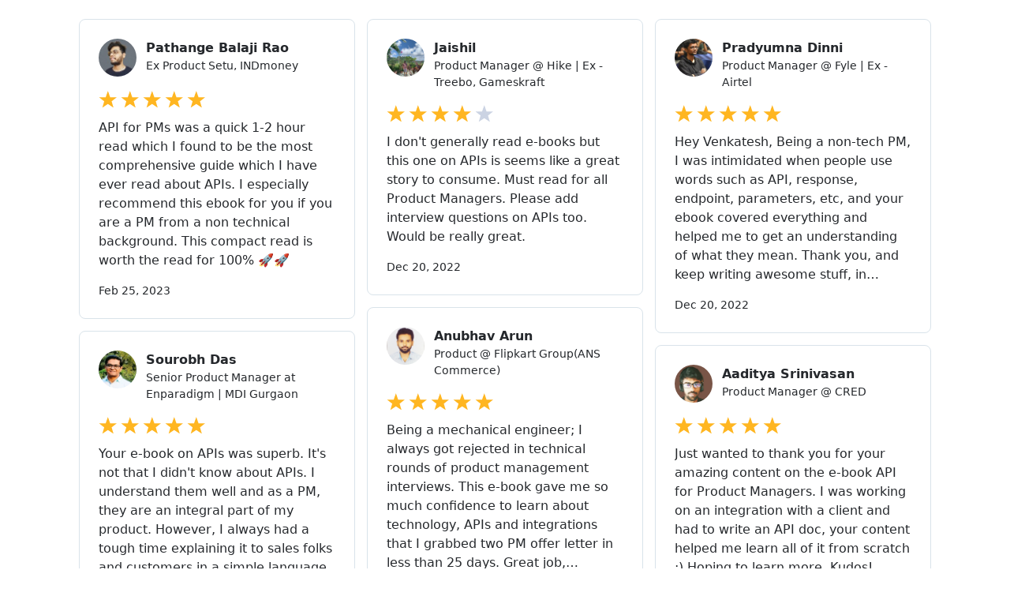

--- FILE ---
content_type: application/javascript; charset=UTF-8
request_url: https://embed.testimonial.to/build/q-d839eeb6.js
body_size: -504
content:
import{R as n,_ as m}from"./q-cd49ca12.js";import{q as c,j as e}from"./q-f3a14f72.js";import{v as x}from"./q-100e3cdb.js";import{r as a}from"./q-fa9aa0ce.js";import{t as g}from"./q-022b38da.js";function v(s){const[o,l]=a.exports.useState("light"),{space:t,shadowColor:i}=s;a.exports.useEffect(()=>{l(s.theme||"light")}),g.setLanguage(t&&t.language||"en");let r="https://testimonial.to?via=widgets";return t.extraSettings&&t.extraSettings.affiliateLink&&t.extraSettings.affiliateLink!==""&&(r=t.extraSettings.affiliateLink),e.exports.jsx("footer",{children:e.exports.jsx("div",{className:"py-2",children:e.exports.jsx("div",{className:"mx-auto px-4 sm:px-6",children:e.exports.jsx("div",{className:"md:flex md:items-center md:justify-center",children:e.exports.jsx("div",{className:"flex flex-row justify-center",children:e.exports.jsx("a",{href:r,target:"_blank",className:"inline-block","aria-label":"Testimonial branding",children:e.exports.jsx("img",{className:"h-10 fill-current text-purple-600 select-none",src:i?x(i).luminosity()<.5?"/images/logo.svg":"/images/logo-dark.svg":o==="dark"?"/images/logo.svg":"/images/logo-dark.svg",alt:"Logo"})})})})})})})}const j=c(n(()=>m(()=>import("./q-9cd418c4.js"),["build/q-9cd418c4.js","build/q-f3a14f72.js","build/q-cd49ca12.js","build/q-fa9aa0ce.js","build/q-022158ff.js","build/q-100e3cdb.js","build/q-022b38da.js"]),"s_p212g30rIcc"));export{j as E,v as F};


--- FILE ---
content_type: application/javascript; charset=UTF-8
request_url: https://embed.testimonial.to/build/q-4d55d654.js
body_size: -504
content:
import{e as g,k as u,x as _,A as h,R as m,_ as R,K as a,D as f,d as y,i as v,y as E}from"./q-cd49ca12.js";import{y as O}from"./q-cd49ca12.js";const b=({track:t,cleanup:o})=>{const[e,i,r]=g();if(t(()=>i.value),i.value){const n=i.value.firstElementChild||i.value;if(n.childElementCount===0){e.onRendered(e.id,0);return}const d=new ResizeObserver(l=>{l.forEach(c=>{window.clearTimeout(r.timeout);const s=c.contentRect.height;if(n.querySelector(".loading-placeholder")){e.onRendered(e.id,s);return}s>r.latestHeight&&(e.onRendered(e.id,s),r.latestHeight=s)})});d.observe(n),o(()=>{d.disconnect()})}},p=t=>{var n,d;const o=u(),e=_({renderError:!1,timeout:0,latestHeight:0});h(m(()=>R(()=>Promise.resolve().then(()=>w),void 0),"s_dVjPtRgsRm4",[t,o,e]),{eagerness:"load"});const i=((n=t.store.items[t.id])==null?void 0:n.gridRowEnd)||((d=o.value)==null?void 0:d.style.gridRowEnd),r=t.paddingX/2;return a("div",{className:"item transition-opacity duration-500",get"data-id"(){return t.id},style:{gridRowEnd:i,paddingLeft:`${r}px`,paddingRight:`${r}px`,display:e.renderError?"none":void 0,opacity:i?"1":"0"},ref:o,children:a(f,{},"Bd_3"),[y]:{"data-id":v(t,"id")}})},w=Object.freeze(Object.defineProperty({__proto__:null,s_dVjPtRgsRm4:b,s_M8ciHB88AHc:p,_hW:E},Symbol.toStringTag,{value:"Module"}));export{O as _hW,p as s_M8ciHB88AHc,b as s_dVjPtRgsRm4};


--- FILE ---
content_type: application/javascript; charset=UTF-8
request_url: https://embed.testimonial.to/build/q-40aa00b0.js
body_size: -506
content:
import{a as f,b as le,D as dt,_ as Ai,c as Mi,d as Di,e as Oi,f as Li,C as Fi,r as An,s as b,j as jt,h as G,k as Wi,S as Ui,l as Bi,m as pe,n as Xe,o as ft,p as Be,L as Vi,q as Ve,t as Gi,u as _s,v as Hi,w as qi,x as Mn,y as ps,z as Qi,A as Yi,B as Ki,E as zi,F as ji}from"./q-d1bf4a40.js";const Dn="@firebase/database",On="0.14.4";/**
 * @license
 * Copyright 2019 Google LLC
 *
 * Licensed under the Apache License, Version 2.0 (the "License");
 * you may not use this file except in compliance with the License.
 * You may obtain a copy of the License at
 *
 *   http://www.apache.org/licenses/LICENSE-2.0
 *
 * Unless required by applicable law or agreed to in writing, software
 * distributed under the License is distributed on an "AS IS" BASIS,
 * WITHOUT WARRANTIES OR CONDITIONS OF ANY KIND, either express or implied.
 * See the License for the specific language governing permissions and
 * limitations under the License.
 */let gs="";function $i(n){gs=n}/**
 * @license
 * Copyright 2017 Google LLC
 *
 * Licensed under the Apache License, Version 2.0 (the "License");
 * you may not use this file except in compliance with the License.
 * You may obtain a copy of the License at
 *
 *   http://www.apache.org/licenses/LICENSE-2.0
 *
 * Unless required by applicable law or agreed to in writing, software
 * distributed under the License is distributed on an "AS IS" BASIS,
 * WITHOUT WARRANTIES OR CONDITIONS OF ANY KIND, either express or implied.
 * See the License for the specific language governing permissions and
 * limitations under the License.
 */class Xi{constructor(e){this.domStorage_=e,this.prefix_="firebase:"}set(e,t){t==null?this.domStorage_.removeItem(this.prefixedName_(e)):this.domStorage_.setItem(this.prefixedName_(e),b(t))}get(e){const t=this.domStorage_.getItem(this.prefixedName_(e));return t==null?null:jt(t)}remove(e){this.domStorage_.removeItem(this.prefixedName_(e))}prefixedName_(e){return this.prefix_+e}toString(){return this.domStorage_.toString()}}/**
 * @license
 * Copyright 2017 Google LLC
 *
 * Licensed under the Apache License, Version 2.0 (the "License");
 * you may not use this file except in compliance with the License.
 * You may obtain a copy of the License at
 *
 *   http://www.apache.org/licenses/LICENSE-2.0
 *
 * Unless required by applicable law or agreed to in writing, software
 * distributed under the License is distributed on an "AS IS" BASIS,
 * WITHOUT WARRANTIES OR CONDITIONS OF ANY KIND, either express or implied.
 * See the License for the specific language governing permissions and
 * limitations under the License.
 */class Ji{constructor(){this.cache_={},this.isInMemoryStorage=!0}set(e,t){t==null?delete this.cache_[e]:this.cache_[e]=t}get(e){return G(this.cache_,e)?this.cache_[e]:null}remove(e){delete this.cache_[e]}}/**
 * @license
 * Copyright 2017 Google LLC
 *
 * Licensed under the Apache License, Version 2.0 (the "License");
 * you may not use this file except in compliance with the License.
 * You may obtain a copy of the License at
 *
 *   http://www.apache.org/licenses/LICENSE-2.0
 *
 * Unless required by applicable law or agreed to in writing, software
 * distributed under the License is distributed on an "AS IS" BASIS,
 * WITHOUT WARRANTIES OR CONDITIONS OF ANY KIND, either express or implied.
 * See the License for the specific language governing permissions and
 * limitations under the License.
 */const ms=function(n){try{if(typeof window<"u"&&typeof window[n]<"u"){const e=window[n];return e.setItem("firebase:sentinel","cache"),e.removeItem("firebase:sentinel"),new Xi(e)}}catch{}return new Ji},se=ms("localStorage"),Dt=ms("sessionStorage");/**
 * @license
 * Copyright 2017 Google LLC
 *
 * Licensed under the Apache License, Version 2.0 (the "License");
 * you may not use this file except in compliance with the License.
 * You may obtain a copy of the License at
 *
 *   http://www.apache.org/licenses/LICENSE-2.0
 *
 * Unless required by applicable law or agreed to in writing, software
 * distributed under the License is distributed on an "AS IS" BASIS,
 * WITHOUT WARRANTIES OR CONDITIONS OF ANY KIND, either express or implied.
 * See the License for the specific language governing permissions and
 * limitations under the License.
 */const fe=new Vi("@firebase/database"),Zi=function(){let n=1;return function(){return n++}}(),ys=function(n){const e=Wi(n),t=new Ui;t.update(e);const s=t.digest();return Bi.encodeByteArray(s)},Ge=function(...n){let e="";for(let t=0;t<n.length;t++){const s=n[t];Array.isArray(s)||s&&typeof s=="object"&&typeof s.length=="number"?e+=Ge.apply(null,s):typeof s=="object"?e+=b(s):e+=s,e+=" "}return e};let ie=null,Ln=!0;const er=function(n,e){f(!e||n===!0||n===!1,"Can't turn on custom loggers persistently."),n===!0?(fe.logLevel=Gi.VERBOSE,ie=fe.log.bind(fe),e&&Dt.set("logging_enabled",!0)):typeof n=="function"?ie=n:(ie=null,Dt.remove("logging_enabled"))},P=function(...n){if(Ln===!0&&(Ln=!1,ie===null&&Dt.get("logging_enabled")===!0&&er(!0)),ie){const e=Ge.apply(null,n);ie(e)}},He=function(n){return function(...e){P(n,...e)}},Ot=function(...n){const e="FIREBASE INTERNAL ERROR: "+Ge(...n);fe.error(e)},Y=function(...n){const e=`FIREBASE FATAL ERROR: ${Ge(...n)}`;throw fe.error(e),new Error(e)},O=function(...n){const e="FIREBASE WARNING: "+Ge(...n);fe.warn(e)},tr=function(){typeof window<"u"&&window.location&&window.location.protocol&&window.location.protocol.indexOf("https:")!==-1&&O("Insecure Firebase access from a secure page. Please use https in calls to new Firebase().")},$t=function(n){return typeof n=="number"&&(n!==n||n===Number.POSITIVE_INFINITY||n===Number.NEGATIVE_INFINITY)},nr=function(n){if(document.readyState==="complete")n();else{let e=!1;const t=function(){if(!document.body){setTimeout(t,Math.floor(10));return}e||(e=!0,n())};document.addEventListener?(document.addEventListener("DOMContentLoaded",t,!1),window.addEventListener("load",t,!1)):document.attachEvent&&(document.attachEvent("onreadystatechange",()=>{document.readyState==="complete"&&t()}),window.attachEvent("onload",t))}},X="[MIN_NAME]",J="[MAX_NAME]",ae=function(n,e){if(n===e)return 0;if(n===X||e===J)return-1;if(e===X||n===J)return 1;{const t=Fn(n),s=Fn(e);return t!==null?s!==null?t-s===0?n.length-e.length:t-s:-1:s!==null?1:n<e?-1:1}},sr=function(n,e){return n===e?0:n<e?-1:1},Se=function(n,e){if(e&&n in e)return e[n];throw new Error("Missing required key ("+n+") in object: "+b(e))},Xt=function(n){if(typeof n!="object"||n===null)return b(n);const e=[];for(const s in n)e.push(s);e.sort();let t="{";for(let s=0;s<e.length;s++)s!==0&&(t+=","),t+=b(e[s]),t+=":",t+=Xt(n[e[s]]);return t+="}",t},vs=function(n,e){const t=n.length;if(t<=e)return[n];const s=[];for(let i=0;i<t;i+=e)i+e>t?s.push(n.substring(i,t)):s.push(n.substring(i,i+e));return s};function A(n,e){for(const t in n)n.hasOwnProperty(t)&&e(t,n[t])}const Cs=function(n){f(!$t(n),"Invalid JSON number");const e=11,t=52,s=(1<<e-1)-1;let i,r,o,l,a;n===0?(r=0,o=0,i=1/n===-1/0?1:0):(i=n<0,n=Math.abs(n),n>=Math.pow(2,1-s)?(l=Math.min(Math.floor(Math.log(n)/Math.LN2),s),r=l+s,o=Math.round(n*Math.pow(2,t-l)-Math.pow(2,t))):(r=0,o=Math.round(n/Math.pow(2,1-s-t))));const c=[];for(a=t;a;a-=1)c.push(o%2?1:0),o=Math.floor(o/2);for(a=e;a;a-=1)c.push(r%2?1:0),r=Math.floor(r/2);c.push(i?1:0),c.reverse();const h=c.join("");let u="";for(a=0;a<64;a+=8){let d=parseInt(h.substr(a,8),2).toString(16);d.length===1&&(d="0"+d),u=u+d}return u.toLowerCase()},ir=function(){return!!(typeof window=="object"&&window.chrome&&window.chrome.extension&&!/^chrome/.test(window.location.href))},rr=function(){return typeof Windows=="object"&&typeof Windows.UI=="object"};function or(n,e){let t="Unknown Error";n==="too_big"?t="The data requested exceeds the maximum size that can be accessed with a single request.":n==="permission_denied"?t="Client doesn't have permission to access the desired data.":n==="unavailable"&&(t="The service is unavailable");const s=new Error(n+" at "+e._path.toString()+": "+t);return s.code=n.toUpperCase(),s}const lr=new RegExp("^-?(0*)\\d{1,10}$"),ar=-2147483648,cr=2147483647,Fn=function(n){if(lr.test(n)){const e=Number(n);if(e>=ar&&e<=cr)return e}return null},Ee=function(n){try{n()}catch(e){setTimeout(()=>{const t=e.stack||"";throw O("Exception was thrown by user callback.",t),e},Math.floor(0))}},hr=function(){return(typeof window=="object"&&window.navigator&&window.navigator.userAgent||"").search(/googlebot|google webmaster tools|bingbot|yahoo! slurp|baiduspider|yandexbot|duckduckbot/i)>=0},ke=function(n,e){const t=setTimeout(n,e);return typeof t=="number"&&typeof Deno<"u"&&Deno.unrefTimer?Deno.unrefTimer(t):typeof t=="object"&&t.unref&&t.unref(),t};/**
 * @license
 * Copyright 2021 Google LLC
 *
 * Licensed under the Apache License, Version 2.0 (the "License");
 * you may not use this file except in compliance with the License.
 * You may obtain a copy of the License at
 *
 *   http://www.apache.org/licenses/LICENSE-2.0
 *
 * Unless required by applicable law or agreed to in writing, software
 * distributed under the License is distributed on an "AS IS" BASIS,
 * WITHOUT WARRANTIES OR CONDITIONS OF ANY KIND, either express or implied.
 * See the License for the specific language governing permissions and
 * limitations under the License.
 */class ur{constructor(e,t){this.appName_=e,this.appCheckProvider=t,this.appCheck=t==null?void 0:t.getImmediate({optional:!0}),this.appCheck||t==null||t.get().then(s=>this.appCheck=s)}getToken(e){return this.appCheck?this.appCheck.getToken(e):new Promise((t,s)=>{setTimeout(()=>{this.appCheck?this.getToken(e).then(t,s):t(null)},0)})}addTokenChangeListener(e){var t;(t=this.appCheckProvider)===null||t===void 0||t.get().then(s=>s.addTokenListener(e))}notifyForInvalidToken(){O(`Provided AppCheck credentials for the app named "${this.appName_}" are invalid. This usually indicates your app was not initialized correctly.`)}}/**
 * @license
 * Copyright 2017 Google LLC
 *
 * Licensed under the Apache License, Version 2.0 (the "License");
 * you may not use this file except in compliance with the License.
 * You may obtain a copy of the License at
 *
 *   http://www.apache.org/licenses/LICENSE-2.0
 *
 * Unless required by applicable law or agreed to in writing, software
 * distributed under the License is distributed on an "AS IS" BASIS,
 * WITHOUT WARRANTIES OR CONDITIONS OF ANY KIND, either express or implied.
 * See the License for the specific language governing permissions and
 * limitations under the License.
 */class dr{constructor(e,t,s){this.appName_=e,this.firebaseOptions_=t,this.authProvider_=s,this.auth_=null,this.auth_=s.getImmediate({optional:!0}),this.auth_||s.onInit(i=>this.auth_=i)}getToken(e){return this.auth_?this.auth_.getToken(e).catch(t=>t&&t.code==="auth/token-not-initialized"?(P("Got auth/token-not-initialized error.  Treating as null token."),null):Promise.reject(t)):new Promise((t,s)=>{setTimeout(()=>{this.auth_?this.getToken(e).then(t,s):t(null)},0)})}addTokenChangeListener(e){this.auth_?this.auth_.addAuthTokenListener(e):this.authProvider_.get().then(t=>t.addAuthTokenListener(e))}removeTokenChangeListener(e){this.authProvider_.get().then(t=>t.removeAuthTokenListener(e))}notifyForInvalidToken(){let e='Provided authentication credentials for the app named "'+this.appName_+'" are invalid. This usually indicates your app was not initialized correctly. ';"credential"in this.firebaseOptions_?e+='Make sure the "credential" property provided to initializeApp() is authorized to access the specified "databaseURL" and is from the correct project.':"serviceAccount"in this.firebaseOptions_?e+='Make sure the "serviceAccount" property provided to initializeApp() is authorized to access the specified "databaseURL" and is from the correct project.':e+='Make sure the "apiKey" and "databaseURL" properties provided to initializeApp() match the values provided for your app at https://console.firebase.google.com/.',O(e)}}class _e{constructor(e){this.accessToken=e}getToken(e){return Promise.resolve({accessToken:this.accessToken})}addTokenChangeListener(e){e(this.accessToken)}removeTokenChangeListener(e){}notifyForInvalidToken(){}}_e.OWNER="owner";/**
 * @license
 * Copyright 2017 Google LLC
 *
 * Licensed under the Apache License, Version 2.0 (the "License");
 * you may not use this file except in compliance with the License.
 * You may obtain a copy of the License at
 *
 *   http://www.apache.org/licenses/LICENSE-2.0
 *
 * Unless required by applicable law or agreed to in writing, software
 * distributed under the License is distributed on an "AS IS" BASIS,
 * WITHOUT WARRANTIES OR CONDITIONS OF ANY KIND, either express or implied.
 * See the License for the specific language governing permissions and
 * limitations under the License.
 */const Jt="5",Es="v",ws="s",Ts="r",Is="f",Ss=/(console\.firebase|firebase-console-\w+\.corp|firebase\.corp)\.google\.com/,Ns="ls",Rs="p",Lt="ac",bs="websocket",ks="long_polling";/**
 * @license
 * Copyright 2017 Google LLC
 *
 * Licensed under the Apache License, Version 2.0 (the "License");
 * you may not use this file except in compliance with the License.
 * You may obtain a copy of the License at
 *
 *   http://www.apache.org/licenses/LICENSE-2.0
 *
 * Unless required by applicable law or agreed to in writing, software
 * distributed under the License is distributed on an "AS IS" BASIS,
 * WITHOUT WARRANTIES OR CONDITIONS OF ANY KIND, either express or implied.
 * See the License for the specific language governing permissions and
 * limitations under the License.
 */class xs{constructor(e,t,s,i,r=!1,o="",l=!1,a=!1){this.secure=t,this.namespace=s,this.webSocketOnly=i,this.nodeAdmin=r,this.persistenceKey=o,this.includeNamespaceInQueryParams=l,this.isUsingEmulator=a,this._host=e.toLowerCase(),this._domain=this._host.substr(this._host.indexOf(".")+1),this.internalHost=se.get("host:"+e)||this._host}isCacheableHost(){return this.internalHost.substr(0,2)==="s-"}isCustomHost(){return this._domain!=="firebaseio.com"&&this._domain!=="firebaseio-demo.com"}get host(){return this._host}set host(e){e!==this.internalHost&&(this.internalHost=e,this.isCacheableHost()&&se.set("host:"+this._host,this.internalHost))}toString(){let e=this.toURLString();return this.persistenceKey&&(e+="<"+this.persistenceKey+">"),e}toURLString(){const e=this.secure?"https://":"http://",t=this.includeNamespaceInQueryParams?`?ns=${this.namespace}`:"";return`${e}${this.host}/${t}`}}function fr(n){return n.host!==n.internalHost||n.isCustomHost()||n.includeNamespaceInQueryParams}function Ps(n,e,t){f(typeof e=="string","typeof type must == string"),f(typeof t=="object","typeof params must == object");let s;if(e===bs)s=(n.secure?"wss://":"ws://")+n.internalHost+"/.ws?";else if(e===ks)s=(n.secure?"https://":"http://")+n.internalHost+"/.lp?";else throw new Error("Unknown connection type: "+e);fr(n)&&(t.ns=n.namespace);const i=[];return A(t,(r,o)=>{i.push(r+"="+o)}),s+i.join("&")}/**
 * @license
 * Copyright 2017 Google LLC
 *
 * Licensed under the Apache License, Version 2.0 (the "License");
 * you may not use this file except in compliance with the License.
 * You may obtain a copy of the License at
 *
 *   http://www.apache.org/licenses/LICENSE-2.0
 *
 * Unless required by applicable law or agreed to in writing, software
 * distributed under the License is distributed on an "AS IS" BASIS,
 * WITHOUT WARRANTIES OR CONDITIONS OF ANY KIND, either express or implied.
 * See the License for the specific language governing permissions and
 * limitations under the License.
 */class _r{constructor(){this.counters_={}}incrementCounter(e,t=1){G(this.counters_,e)||(this.counters_[e]=0),this.counters_[e]+=t}get(){return Ki(this.counters_)}}/**
 * @license
 * Copyright 2017 Google LLC
 *
 * Licensed under the Apache License, Version 2.0 (the "License");
 * you may not use this file except in compliance with the License.
 * You may obtain a copy of the License at
 *
 *   http://www.apache.org/licenses/LICENSE-2.0
 *
 * Unless required by applicable law or agreed to in writing, software
 * distributed under the License is distributed on an "AS IS" BASIS,
 * WITHOUT WARRANTIES OR CONDITIONS OF ANY KIND, either express or implied.
 * See the License for the specific language governing permissions and
 * limitations under the License.
 */const Rt={},bt={};function Zt(n){const e=n.toString();return Rt[e]||(Rt[e]=new _r),Rt[e]}function pr(n,e){const t=n.toString();return bt[t]||(bt[t]=e()),bt[t]}/**
 * @license
 * Copyright 2017 Google LLC
 *
 * Licensed under the Apache License, Version 2.0 (the "License");
 * you may not use this file except in compliance with the License.
 * You may obtain a copy of the License at
 *
 *   http://www.apache.org/licenses/LICENSE-2.0
 *
 * Unless required by applicable law or agreed to in writing, software
 * distributed under the License is distributed on an "AS IS" BASIS,
 * WITHOUT WARRANTIES OR CONDITIONS OF ANY KIND, either express or implied.
 * See the License for the specific language governing permissions and
 * limitations under the License.
 */class gr{constructor(e){this.onMessage_=e,this.pendingResponses=[],this.currentResponseNum=0,this.closeAfterResponse=-1,this.onClose=null}closeAfter(e,t){this.closeAfterResponse=e,this.onClose=t,this.closeAfterResponse<this.currentResponseNum&&(this.onClose(),this.onClose=null)}handleResponse(e,t){for(this.pendingResponses[e]=t;this.pendingResponses[this.currentResponseNum];){const s=this.pendingResponses[this.currentResponseNum];delete this.pendingResponses[this.currentResponseNum];for(let i=0;i<s.length;++i)s[i]&&Ee(()=>{this.onMessage_(s[i])});if(this.currentResponseNum===this.closeAfterResponse){this.onClose&&(this.onClose(),this.onClose=null);break}this.currentResponseNum++}}}/**
 * @license
 * Copyright 2017 Google LLC
 *
 * Licensed under the Apache License, Version 2.0 (the "License");
 * you may not use this file except in compliance with the License.
 * You may obtain a copy of the License at
 *
 *   http://www.apache.org/licenses/LICENSE-2.0
 *
 * Unless required by applicable law or agreed to in writing, software
 * distributed under the License is distributed on an "AS IS" BASIS,
 * WITHOUT WARRANTIES OR CONDITIONS OF ANY KIND, either express or implied.
 * See the License for the specific language governing permissions and
 * limitations under the License.
 */const Wn="start",mr="close",yr="pLPCommand",vr="pRTLPCB",As="id",Ms="pw",Ds="ser",Cr="cb",Er="seg",wr="ts",Tr="d",Ir="dframe",Os=1870,Ls=30,Sr=Os-Ls,Nr=25e3,Rr=3e4;class de{constructor(e,t,s,i,r,o,l){this.connId=e,this.repoInfo=t,this.applicationId=s,this.appCheckToken=i,this.authToken=r,this.transportSessionId=o,this.lastSessionId=l,this.bytesSent=0,this.bytesReceived=0,this.everConnected_=!1,this.log_=He(e),this.stats_=Zt(t),this.urlFn=a=>(this.appCheckToken&&(a[Lt]=this.appCheckToken),Ps(t,ks,a))}open(e,t){this.curSegmentNum=0,this.onDisconnect_=t,this.myPacketOrderer=new gr(e),this.isClosed_=!1,this.connectTimeoutTimer_=setTimeout(()=>{this.log_("Timed out trying to connect."),this.onClosed_(),this.connectTimeoutTimer_=null},Math.floor(Rr)),nr(()=>{if(this.isClosed_)return;this.scriptTagHolder=new en((...r)=>{const[o,l,a,c,h]=r;if(this.incrementIncomingBytes_(r),!!this.scriptTagHolder)if(this.connectTimeoutTimer_&&(clearTimeout(this.connectTimeoutTimer_),this.connectTimeoutTimer_=null),this.everConnected_=!0,o===Wn)this.id=l,this.password=a;else if(o===mr)l?(this.scriptTagHolder.sendNewPolls=!1,this.myPacketOrderer.closeAfter(l,()=>{this.onClosed_()})):this.onClosed_();else throw new Error("Unrecognized command received: "+o)},(...r)=>{const[o,l]=r;this.incrementIncomingBytes_(r),this.myPacketOrderer.handleResponse(o,l)},()=>{this.onClosed_()},this.urlFn);const s={};s[Wn]="t",s[Ds]=Math.floor(Math.random()*1e8),this.scriptTagHolder.uniqueCallbackIdentifier&&(s[Cr]=this.scriptTagHolder.uniqueCallbackIdentifier),s[Es]=Jt,this.transportSessionId&&(s[ws]=this.transportSessionId),this.lastSessionId&&(s[Ns]=this.lastSessionId),this.applicationId&&(s[Rs]=this.applicationId),this.appCheckToken&&(s[Lt]=this.appCheckToken),typeof location<"u"&&location.hostname&&Ss.test(location.hostname)&&(s[Ts]=Is);const i=this.urlFn(s);this.log_("Connecting via long-poll to "+i),this.scriptTagHolder.addTag(i,()=>{})})}start(){this.scriptTagHolder.startLongPoll(this.id,this.password),this.addDisconnectPingFrame(this.id,this.password)}static forceAllow(){de.forceAllow_=!0}static forceDisallow(){de.forceDisallow_=!0}static isAvailable(){return de.forceAllow_?!0:!de.forceDisallow_&&typeof document<"u"&&document.createElement!=null&&!ir()&&!rr()}markConnectionHealthy(){}shutdown_(){this.isClosed_=!0,this.scriptTagHolder&&(this.scriptTagHolder.close(),this.scriptTagHolder=null),this.myDisconnFrame&&(document.body.removeChild(this.myDisconnFrame),this.myDisconnFrame=null),this.connectTimeoutTimer_&&(clearTimeout(this.connectTimeoutTimer_),this.connectTimeoutTimer_=null)}onClosed_(){this.isClosed_||(this.log_("Longpoll is closing itself"),this.shutdown_(),this.onDisconnect_&&(this.onDisconnect_(this.everConnected_),this.onDisconnect_=null))}close(){this.isClosed_||(this.log_("Longpoll is being closed."),this.shutdown_())}send(e){const t=b(e);this.bytesSent+=t.length,this.stats_.incrementCounter("bytes_sent",t.length);const s=ji(t),i=vs(s,Sr);for(let r=0;r<i.length;r++)this.scriptTagHolder.enqueueSegment(this.curSegmentNum,i.length,i[r]),this.curSegmentNum++}addDisconnectPingFrame(e,t){this.myDisconnFrame=document.createElement("iframe");const s={};s[Ir]="t",s[As]=e,s[Ms]=t,this.myDisconnFrame.src=this.urlFn(s),this.myDisconnFrame.style.display="none",document.body.appendChild(this.myDisconnFrame)}incrementIncomingBytes_(e){const t=b(e).length;this.bytesReceived+=t,this.stats_.incrementCounter("bytes_received",t)}}class en{constructor(e,t,s,i){this.onDisconnect=s,this.urlFn=i,this.outstandingRequests=new Set,this.pendingSegs=[],this.currentSerial=Math.floor(Math.random()*1e8),this.sendNewPolls=!0;{this.uniqueCallbackIdentifier=Zi(),window[yr+this.uniqueCallbackIdentifier]=e,window[vr+this.uniqueCallbackIdentifier]=t,this.myIFrame=en.createIFrame_();let r="";this.myIFrame.src&&this.myIFrame.src.substr(0,11)==="javascript:"&&(r='<script>document.domain="'+document.domain+'";<\/script>');const o="<html><body>"+r+"</body></html>";try{this.myIFrame.doc.open(),this.myIFrame.doc.write(o),this.myIFrame.doc.close()}catch(l){P("frame writing exception"),l.stack&&P(l.stack),P(l)}}}static createIFrame_(){const e=document.createElement("iframe");if(e.style.display="none",document.body){document.body.appendChild(e);try{e.contentWindow.document||P("No IE domain setting required")}catch{const s=document.domain;e.src="javascript:void((function(){document.open();document.domain='"+s+"';document.close();})())"}}else throw"Document body has not initialized. Wait to initialize Firebase until after the document is ready.";return e.contentDocument?e.doc=e.contentDocument:e.contentWindow?e.doc=e.contentWindow.document:e.document&&(e.doc=e.document),e}close(){this.alive=!1,this.myIFrame&&(this.myIFrame.doc.body.textContent="",setTimeout(()=>{this.myIFrame!==null&&(document.body.removeChild(this.myIFrame),this.myIFrame=null)},Math.floor(0)));const e=this.onDisconnect;e&&(this.onDisconnect=null,e())}startLongPoll(e,t){for(this.myID=e,this.myPW=t,this.alive=!0;this.newRequest_(););}newRequest_(){if(this.alive&&this.sendNewPolls&&this.outstandingRequests.size<(this.pendingSegs.length>0?2:1)){this.currentSerial++;const e={};e[As]=this.myID,e[Ms]=this.myPW,e[Ds]=this.currentSerial;let t=this.urlFn(e),s="",i=0;for(;this.pendingSegs.length>0&&this.pendingSegs[0].d.length+Ls+s.length<=Os;){const o=this.pendingSegs.shift();s=s+"&"+Er+i+"="+o.seg+"&"+wr+i+"="+o.ts+"&"+Tr+i+"="+o.d,i++}return t=t+s,this.addLongPollTag_(t,this.currentSerial),!0}else return!1}enqueueSegment(e,t,s){this.pendingSegs.push({seg:e,ts:t,d:s}),this.alive&&this.newRequest_()}addLongPollTag_(e,t){this.outstandingRequests.add(t);const s=()=>{this.outstandingRequests.delete(t),this.newRequest_()},i=setTimeout(s,Math.floor(Nr)),r=()=>{clearTimeout(i),s()};this.addTag(e,r)}addTag(e,t){setTimeout(()=>{try{if(!this.sendNewPolls)return;const s=this.myIFrame.doc.createElement("script");s.type="text/javascript",s.async=!0,s.src=e,s.onload=s.onreadystatechange=function(){const i=s.readyState;(!i||i==="loaded"||i==="complete")&&(s.onload=s.onreadystatechange=null,s.parentNode&&s.parentNode.removeChild(s),t())},s.onerror=()=>{P("Long-poll script failed to load: "+e),this.sendNewPolls=!1,this.close()},this.myIFrame.doc.body.appendChild(s)}catch{}},Math.floor(1))}}/**
 * @license
 * Copyright 2017 Google LLC
 *
 * Licensed under the Apache License, Version 2.0 (the "License");
 * you may not use this file except in compliance with the License.
 * You may obtain a copy of the License at
 *
 *   http://www.apache.org/licenses/LICENSE-2.0
 *
 * Unless required by applicable law or agreed to in writing, software
 * distributed under the License is distributed on an "AS IS" BASIS,
 * WITHOUT WARRANTIES OR CONDITIONS OF ANY KIND, either express or implied.
 * See the License for the specific language governing permissions and
 * limitations under the License.
 */const br=16384,kr=45e3;let Je=null;typeof MozWebSocket<"u"?Je=MozWebSocket:typeof WebSocket<"u"&&(Je=WebSocket);class U{constructor(e,t,s,i,r,o,l){this.connId=e,this.applicationId=s,this.appCheckToken=i,this.authToken=r,this.keepaliveTimer=null,this.frames=null,this.totalFrames=0,this.bytesSent=0,this.bytesReceived=0,this.log_=He(this.connId),this.stats_=Zt(t),this.connURL=U.connectionURL_(t,o,l,i,s),this.nodeAdmin=t.nodeAdmin}static connectionURL_(e,t,s,i,r){const o={};return o[Es]=Jt,typeof location<"u"&&location.hostname&&Ss.test(location.hostname)&&(o[Ts]=Is),t&&(o[ws]=t),s&&(o[Ns]=s),i&&(o[Lt]=i),r&&(o[Rs]=r),Ps(e,bs,o)}open(e,t){this.onDisconnect=t,this.onMessage=e,this.log_("Websocket connecting to "+this.connURL),this.everConnected_=!1,se.set("previous_websocket_failure",!0);try{let s;_s(),this.mySock=new Je(this.connURL,[],s)}catch(s){this.log_("Error instantiating WebSocket.");const i=s.message||s.data;i&&this.log_(i),this.onClosed_();return}this.mySock.onopen=()=>{this.log_("Websocket connected."),this.everConnected_=!0},this.mySock.onclose=()=>{this.log_("Websocket connection was disconnected."),this.mySock=null,this.onClosed_()},this.mySock.onmessage=s=>{this.handleIncomingFrame(s)},this.mySock.onerror=s=>{this.log_("WebSocket error.  Closing connection.");const i=s.message||s.data;i&&this.log_(i),this.onClosed_()}}start(){}static forceDisallow(){U.forceDisallow_=!0}static isAvailable(){let e=!1;if(typeof navigator<"u"&&navigator.userAgent){const t=/Android ([0-9]{0,}\.[0-9]{0,})/,s=navigator.userAgent.match(t);s&&s.length>1&&parseFloat(s[1])<4.4&&(e=!0)}return!e&&Je!==null&&!U.forceDisallow_}static previouslyFailed(){return se.isInMemoryStorage||se.get("previous_websocket_failure")===!0}markConnectionHealthy(){se.remove("previous_websocket_failure")}appendFrame_(e){if(this.frames.push(e),this.frames.length===this.totalFrames){const t=this.frames.join("");this.frames=null;const s=jt(t);this.onMessage(s)}}handleNewFrameCount_(e){this.totalFrames=e,this.frames=[]}extractFrameCount_(e){if(f(this.frames===null,"We already have a frame buffer"),e.length<=6){const t=Number(e);if(!isNaN(t))return this.handleNewFrameCount_(t),null}return this.handleNewFrameCount_(1),e}handleIncomingFrame(e){if(this.mySock===null)return;const t=e.data;if(this.bytesReceived+=t.length,this.stats_.incrementCounter("bytes_received",t.length),this.resetKeepAlive(),this.frames!==null)this.appendFrame_(t);else{const s=this.extractFrameCount_(t);s!==null&&this.appendFrame_(s)}}send(e){this.resetKeepAlive();const t=b(e);this.bytesSent+=t.length,this.stats_.incrementCounter("bytes_sent",t.length);const s=vs(t,br);s.length>1&&this.sendString_(String(s.length));for(let i=0;i<s.length;i++)this.sendString_(s[i])}shutdown_(){this.isClosed_=!0,this.keepaliveTimer&&(clearInterval(this.keepaliveTimer),this.keepaliveTimer=null),this.mySock&&(this.mySock.close(),this.mySock=null)}onClosed_(){this.isClosed_||(this.log_("WebSocket is closing itself"),this.shutdown_(),this.onDisconnect&&(this.onDisconnect(this.everConnected_),this.onDisconnect=null))}close(){this.isClosed_||(this.log_("WebSocket is being closed"),this.shutdown_())}resetKeepAlive(){clearInterval(this.keepaliveTimer),this.keepaliveTimer=setInterval(()=>{this.mySock&&this.sendString_("0"),this.resetKeepAlive()},Math.floor(kr))}sendString_(e){try{this.mySock.send(e)}catch(t){this.log_("Exception thrown from WebSocket.send():",t.message||t.data,"Closing connection."),setTimeout(this.onClosed_.bind(this),0)}}}U.responsesRequiredToBeHealthy=2;U.healthyTimeout=3e4;/**
 * @license
 * Copyright 2017 Google LLC
 *
 * Licensed under the Apache License, Version 2.0 (the "License");
 * you may not use this file except in compliance with the License.
 * You may obtain a copy of the License at
 *
 *   http://www.apache.org/licenses/LICENSE-2.0
 *
 * Unless required by applicable law or agreed to in writing, software
 * distributed under the License is distributed on an "AS IS" BASIS,
 * WITHOUT WARRANTIES OR CONDITIONS OF ANY KIND, either express or implied.
 * See the License for the specific language governing permissions and
 * limitations under the License.
 */class Me{constructor(e){this.initTransports_(e)}static get ALL_TRANSPORTS(){return[de,U]}static get IS_TRANSPORT_INITIALIZED(){return this.globalTransportInitialized_}initTransports_(e){const t=U&&U.isAvailable();let s=t&&!U.previouslyFailed();if(e.webSocketOnly&&(t||O("wss:// URL used, but browser isn't known to support websockets.  Trying anyway."),s=!0),s)this.transports_=[U];else{const i=this.transports_=[];for(const r of Me.ALL_TRANSPORTS)r&&r.isAvailable()&&i.push(r);Me.globalTransportInitialized_=!0}}initialTransport(){if(this.transports_.length>0)return this.transports_[0];throw new Error("No transports available")}upgradeTransport(){return this.transports_.length>1?this.transports_[1]:null}}Me.globalTransportInitialized_=!1;/**
 * @license
 * Copyright 2017 Google LLC
 *
 * Licensed under the Apache License, Version 2.0 (the "License");
 * you may not use this file except in compliance with the License.
 * You may obtain a copy of the License at
 *
 *   http://www.apache.org/licenses/LICENSE-2.0
 *
 * Unless required by applicable law or agreed to in writing, software
 * distributed under the License is distributed on an "AS IS" BASIS,
 * WITHOUT WARRANTIES OR CONDITIONS OF ANY KIND, either express or implied.
 * See the License for the specific language governing permissions and
 * limitations under the License.
 */const xr=6e4,Pr=5e3,Ar=10*1024,Mr=100*1024,kt="t",Un="d",Dr="s",Bn="r",Or="e",Vn="o",Gn="a",Hn="n",qn="p",Lr="h";class Fr{constructor(e,t,s,i,r,o,l,a,c,h){this.id=e,this.repoInfo_=t,this.applicationId_=s,this.appCheckToken_=i,this.authToken_=r,this.onMessage_=o,this.onReady_=l,this.onDisconnect_=a,this.onKill_=c,this.lastSessionId=h,this.connectionCount=0,this.pendingDataMessages=[],this.state_=0,this.log_=He("c:"+this.id+":"),this.transportManager_=new Me(t),this.log_("Connection created"),this.start_()}start_(){const e=this.transportManager_.initialTransport();this.conn_=new e(this.nextTransportId_(),this.repoInfo_,this.applicationId_,this.appCheckToken_,this.authToken_,null,this.lastSessionId),this.primaryResponsesRequired_=e.responsesRequiredToBeHealthy||0;const t=this.connReceiver_(this.conn_),s=this.disconnReceiver_(this.conn_);this.tx_=this.conn_,this.rx_=this.conn_,this.secondaryConn_=null,this.isHealthy_=!1,setTimeout(()=>{this.conn_&&this.conn_.open(t,s)},Math.floor(0));const i=e.healthyTimeout||0;i>0&&(this.healthyTimeout_=ke(()=>{this.healthyTimeout_=null,this.isHealthy_||(this.conn_&&this.conn_.bytesReceived>Mr?(this.log_("Connection exceeded healthy timeout but has received "+this.conn_.bytesReceived+" bytes.  Marking connection healthy."),this.isHealthy_=!0,this.conn_.markConnectionHealthy()):this.conn_&&this.conn_.bytesSent>Ar?this.log_("Connection exceeded healthy timeout but has sent "+this.conn_.bytesSent+" bytes.  Leaving connection alive."):(this.log_("Closing unhealthy connection after timeout."),this.close()))},Math.floor(i)))}nextTransportId_(){return"c:"+this.id+":"+this.connectionCount++}disconnReceiver_(e){return t=>{e===this.conn_?this.onConnectionLost_(t):e===this.secondaryConn_?(this.log_("Secondary connection lost."),this.onSecondaryConnectionLost_()):this.log_("closing an old connection")}}connReceiver_(e){return t=>{this.state_!==2&&(e===this.rx_?this.onPrimaryMessageReceived_(t):e===this.secondaryConn_?this.onSecondaryMessageReceived_(t):this.log_("message on old connection"))}}sendRequest(e){const t={t:"d",d:e};this.sendData_(t)}tryCleanupConnection(){this.tx_===this.secondaryConn_&&this.rx_===this.secondaryConn_&&(this.log_("cleaning up and promoting a connection: "+this.secondaryConn_.connId),this.conn_=this.secondaryConn_,this.secondaryConn_=null)}onSecondaryControl_(e){if(kt in e){const t=e[kt];t===Gn?this.upgradeIfSecondaryHealthy_():t===Bn?(this.log_("Got a reset on secondary, closing it"),this.secondaryConn_.close(),(this.tx_===this.secondaryConn_||this.rx_===this.secondaryConn_)&&this.close()):t===Vn&&(this.log_("got pong on secondary."),this.secondaryResponsesRequired_--,this.upgradeIfSecondaryHealthy_())}}onSecondaryMessageReceived_(e){const t=Se("t",e),s=Se("d",e);if(t==="c")this.onSecondaryControl_(s);else if(t==="d")this.pendingDataMessages.push(s);else throw new Error("Unknown protocol layer: "+t)}upgradeIfSecondaryHealthy_(){this.secondaryResponsesRequired_<=0?(this.log_("Secondary connection is healthy."),this.isHealthy_=!0,this.secondaryConn_.markConnectionHealthy(),this.proceedWithUpgrade_()):(this.log_("sending ping on secondary."),this.secondaryConn_.send({t:"c",d:{t:qn,d:{}}}))}proceedWithUpgrade_(){this.secondaryConn_.start(),this.log_("sending client ack on secondary"),this.secondaryConn_.send({t:"c",d:{t:Gn,d:{}}}),this.log_("Ending transmission on primary"),this.conn_.send({t:"c",d:{t:Hn,d:{}}}),this.tx_=this.secondaryConn_,this.tryCleanupConnection()}onPrimaryMessageReceived_(e){const t=Se("t",e),s=Se("d",e);t==="c"?this.onControl_(s):t==="d"&&this.onDataMessage_(s)}onDataMessage_(e){this.onPrimaryResponse_(),this.onMessage_(e)}onPrimaryResponse_(){this.isHealthy_||(this.primaryResponsesRequired_--,this.primaryResponsesRequired_<=0&&(this.log_("Primary connection is healthy."),this.isHealthy_=!0,this.conn_.markConnectionHealthy()))}onControl_(e){const t=Se(kt,e);if(Un in e){const s=e[Un];if(t===Lr){const i=Object.assign({},s);this.repoInfo_.isUsingEmulator&&(i.h=this.repoInfo_.host),this.onHandshake_(i)}else if(t===Hn){this.log_("recvd end transmission on primary"),this.rx_=this.secondaryConn_;for(let i=0;i<this.pendingDataMessages.length;++i)this.onDataMessage_(this.pendingDataMessages[i]);this.pendingDataMessages=[],this.tryCleanupConnection()}else t===Dr?this.onConnectionShutdown_(s):t===Bn?this.onReset_(s):t===Or?Ot("Server Error: "+s):t===Vn?(this.log_("got pong on primary."),this.onPrimaryResponse_(),this.sendPingOnPrimaryIfNecessary_()):Ot("Unknown control packet command: "+t)}}onHandshake_(e){const t=e.ts,s=e.v,i=e.h;this.sessionId=e.s,this.repoInfo_.host=i,this.state_===0&&(this.conn_.start(),this.onConnectionEstablished_(this.conn_,t),Jt!==s&&O("Protocol version mismatch detected"),this.tryStartUpgrade_())}tryStartUpgrade_(){const e=this.transportManager_.upgradeTransport();e&&this.startUpgrade_(e)}startUpgrade_(e){this.secondaryConn_=new e(this.nextTransportId_(),this.repoInfo_,this.applicationId_,this.appCheckToken_,this.authToken_,this.sessionId),this.secondaryResponsesRequired_=e.responsesRequiredToBeHealthy||0;const t=this.connReceiver_(this.secondaryConn_),s=this.disconnReceiver_(this.secondaryConn_);this.secondaryConn_.open(t,s),ke(()=>{this.secondaryConn_&&(this.log_("Timed out trying to upgrade."),this.secondaryConn_.close())},Math.floor(xr))}onReset_(e){this.log_("Reset packet received.  New host: "+e),this.repoInfo_.host=e,this.state_===1?this.close():(this.closeConnections_(),this.start_())}onConnectionEstablished_(e,t){this.log_("Realtime connection established."),this.conn_=e,this.state_=1,this.onReady_&&(this.onReady_(t,this.sessionId),this.onReady_=null),this.primaryResponsesRequired_===0?(this.log_("Primary connection is healthy."),this.isHealthy_=!0):ke(()=>{this.sendPingOnPrimaryIfNecessary_()},Math.floor(Pr))}sendPingOnPrimaryIfNecessary_(){!this.isHealthy_&&this.state_===1&&(this.log_("sending ping on primary."),this.sendData_({t:"c",d:{t:qn,d:{}}}))}onSecondaryConnectionLost_(){const e=this.secondaryConn_;this.secondaryConn_=null,(this.tx_===e||this.rx_===e)&&this.close()}onConnectionLost_(e){this.conn_=null,!e&&this.state_===0?(this.log_("Realtime connection failed."),this.repoInfo_.isCacheableHost()&&(se.remove("host:"+this.repoInfo_.host),this.repoInfo_.internalHost=this.repoInfo_.host)):this.state_===1&&this.log_("Realtime connection lost."),this.close()}onConnectionShutdown_(e){this.log_("Connection shutdown command received. Shutting down..."),this.onKill_&&(this.onKill_(e),this.onKill_=null),this.onDisconnect_=null,this.close()}sendData_(e){if(this.state_!==1)throw"Connection is not connected";this.tx_.send(e)}close(){this.state_!==2&&(this.log_("Closing realtime connection."),this.state_=2,this.closeConnections_(),this.onDisconnect_&&(this.onDisconnect_(),this.onDisconnect_=null))}closeConnections_(){this.log_("Shutting down all connections"),this.conn_&&(this.conn_.close(),this.conn_=null),this.secondaryConn_&&(this.secondaryConn_.close(),this.secondaryConn_=null),this.healthyTimeout_&&(clearTimeout(this.healthyTimeout_),this.healthyTimeout_=null)}}/**
 * @license
 * Copyright 2017 Google LLC
 *
 * Licensed under the Apache License, Version 2.0 (the "License");
 * you may not use this file except in compliance with the License.
 * You may obtain a copy of the License at
 *
 *   http://www.apache.org/licenses/LICENSE-2.0
 *
 * Unless required by applicable law or agreed to in writing, software
 * distributed under the License is distributed on an "AS IS" BASIS,
 * WITHOUT WARRANTIES OR CONDITIONS OF ANY KIND, either express or implied.
 * See the License for the specific language governing permissions and
 * limitations under the License.
 */class Fs{put(e,t,s,i){}merge(e,t,s,i){}refreshAuthToken(e){}refreshAppCheckToken(e){}onDisconnectPut(e,t,s){}onDisconnectMerge(e,t,s){}onDisconnectCancel(e,t){}reportStats(e){}}/**
 * @license
 * Copyright 2017 Google LLC
 *
 * Licensed under the Apache License, Version 2.0 (the "License");
 * you may not use this file except in compliance with the License.
 * You may obtain a copy of the License at
 *
 *   http://www.apache.org/licenses/LICENSE-2.0
 *
 * Unless required by applicable law or agreed to in writing, software
 * distributed under the License is distributed on an "AS IS" BASIS,
 * WITHOUT WARRANTIES OR CONDITIONS OF ANY KIND, either express or implied.
 * See the License for the specific language governing permissions and
 * limitations under the License.
 */class Ws{constructor(e){this.allowedEvents_=e,this.listeners_={},f(Array.isArray(e)&&e.length>0,"Requires a non-empty array")}trigger(e,...t){if(Array.isArray(this.listeners_[e])){const s=[...this.listeners_[e]];for(let i=0;i<s.length;i++)s[i].callback.apply(s[i].context,t)}}on(e,t,s){this.validateEventType_(e),this.listeners_[e]=this.listeners_[e]||[],this.listeners_[e].push({callback:t,context:s});const i=this.getInitialEvent(e);i&&t.apply(s,i)}off(e,t,s){this.validateEventType_(e);const i=this.listeners_[e]||[];for(let r=0;r<i.length;r++)if(i[r].callback===t&&(!s||s===i[r].context)){i.splice(r,1);return}}validateEventType_(e){f(this.allowedEvents_.find(t=>t===e),"Unknown event: "+e)}}/**
 * @license
 * Copyright 2017 Google LLC
 *
 * Licensed under the Apache License, Version 2.0 (the "License");
 * you may not use this file except in compliance with the License.
 * You may obtain a copy of the License at
 *
 *   http://www.apache.org/licenses/LICENSE-2.0
 *
 * Unless required by applicable law or agreed to in writing, software
 * distributed under the License is distributed on an "AS IS" BASIS,
 * WITHOUT WARRANTIES OR CONDITIONS OF ANY KIND, either express or implied.
 * See the License for the specific language governing permissions and
 * limitations under the License.
 */class Ze extends Ws{constructor(){super(["online"]),this.online_=!0,typeof window<"u"&&typeof window.addEventListener<"u"&&!ps()&&(window.addEventListener("online",()=>{this.online_||(this.online_=!0,this.trigger("online",!0))},!1),window.addEventListener("offline",()=>{this.online_&&(this.online_=!1,this.trigger("online",!1))},!1))}static getInstance(){return new Ze}getInitialEvent(e){return f(e==="online","Unknown event type: "+e),[this.online_]}currentlyOnline(){return this.online_}}/**
 * @license
 * Copyright 2017 Google LLC
 *
 * Licensed under the Apache License, Version 2.0 (the "License");
 * you may not use this file except in compliance with the License.
 * You may obtain a copy of the License at
 *
 *   http://www.apache.org/licenses/LICENSE-2.0
 *
 * Unless required by applicable law or agreed to in writing, software
 * distributed under the License is distributed on an "AS IS" BASIS,
 * WITHOUT WARRANTIES OR CONDITIONS OF ANY KIND, either express or implied.
 * See the License for the specific language governing permissions and
 * limitations under the License.
 */const Qn=32,Yn=768;class E{constructor(e,t){if(t===void 0){this.pieces_=e.split("/");let s=0;for(let i=0;i<this.pieces_.length;i++)this.pieces_[i].length>0&&(this.pieces_[s]=this.pieces_[i],s++);this.pieces_.length=s,this.pieceNum_=0}else this.pieces_=e,this.pieceNum_=t}toString(){let e="";for(let t=this.pieceNum_;t<this.pieces_.length;t++)this.pieces_[t]!==""&&(e+="/"+this.pieces_[t]);return e||"/"}}function C(){return new E("")}function m(n){return n.pieceNum_>=n.pieces_.length?null:n.pieces_[n.pieceNum_]}function Z(n){return n.pieces_.length-n.pieceNum_}function I(n){let e=n.pieceNum_;return e<n.pieces_.length&&e++,new E(n.pieces_,e)}function tn(n){return n.pieceNum_<n.pieces_.length?n.pieces_[n.pieces_.length-1]:null}function Wr(n){let e="";for(let t=n.pieceNum_;t<n.pieces_.length;t++)n.pieces_[t]!==""&&(e+="/"+encodeURIComponent(String(n.pieces_[t])));return e||"/"}function De(n,e=0){return n.pieces_.slice(n.pieceNum_+e)}function Us(n){if(n.pieceNum_>=n.pieces_.length)return null;const e=[];for(let t=n.pieceNum_;t<n.pieces_.length-1;t++)e.push(n.pieces_[t]);return new E(e,0)}function N(n,e){const t=[];for(let s=n.pieceNum_;s<n.pieces_.length;s++)t.push(n.pieces_[s]);if(e instanceof E)for(let s=e.pieceNum_;s<e.pieces_.length;s++)t.push(e.pieces_[s]);else{const s=e.split("/");for(let i=0;i<s.length;i++)s[i].length>0&&t.push(s[i])}return new E(t,0)}function y(n){return n.pieceNum_>=n.pieces_.length}function D(n,e){const t=m(n),s=m(e);if(t===null)return e;if(t===s)return D(I(n),I(e));throw new Error("INTERNAL ERROR: innerPath ("+e+") is not within outerPath ("+n+")")}function Ur(n,e){const t=De(n,0),s=De(e,0);for(let i=0;i<t.length&&i<s.length;i++){const r=ae(t[i],s[i]);if(r!==0)return r}return t.length===s.length?0:t.length<s.length?-1:1}function nn(n,e){if(Z(n)!==Z(e))return!1;for(let t=n.pieceNum_,s=e.pieceNum_;t<=n.pieces_.length;t++,s++)if(n.pieces_[t]!==e.pieces_[s])return!1;return!0}function F(n,e){let t=n.pieceNum_,s=e.pieceNum_;if(Z(n)>Z(e))return!1;for(;t<n.pieces_.length;){if(n.pieces_[t]!==e.pieces_[s])return!1;++t,++s}return!0}class Br{constructor(e,t){this.errorPrefix_=t,this.parts_=De(e,0),this.byteLength_=Math.max(1,this.parts_.length);for(let s=0;s<this.parts_.length;s++)this.byteLength_+=ft(this.parts_[s]);Bs(this)}}function Vr(n,e){n.parts_.length>0&&(n.byteLength_+=1),n.parts_.push(e),n.byteLength_+=ft(e),Bs(n)}function Gr(n){const e=n.parts_.pop();n.byteLength_-=ft(e),n.parts_.length>0&&(n.byteLength_-=1)}function Bs(n){if(n.byteLength_>Yn)throw new Error(n.errorPrefix_+"has a key path longer than "+Yn+" bytes ("+n.byteLength_+").");if(n.parts_.length>Qn)throw new Error(n.errorPrefix_+"path specified exceeds the maximum depth that can be written ("+Qn+") or object contains a cycle "+ne(n))}function ne(n){return n.parts_.length===0?"":"in property '"+n.parts_.join(".")+"'"}/**
 * @license
 * Copyright 2017 Google LLC
 *
 * Licensed under the Apache License, Version 2.0 (the "License");
 * you may not use this file except in compliance with the License.
 * You may obtain a copy of the License at
 *
 *   http://www.apache.org/licenses/LICENSE-2.0
 *
 * Unless required by applicable law or agreed to in writing, software
 * distributed under the License is distributed on an "AS IS" BASIS,
 * WITHOUT WARRANTIES OR CONDITIONS OF ANY KIND, either express or implied.
 * See the License for the specific language governing permissions and
 * limitations under the License.
 */class sn extends Ws{constructor(){super(["visible"]);let e,t;typeof document<"u"&&typeof document.addEventListener<"u"&&(typeof document.hidden<"u"?(t="visibilitychange",e="hidden"):typeof document.mozHidden<"u"?(t="mozvisibilitychange",e="mozHidden"):typeof document.msHidden<"u"?(t="msvisibilitychange",e="msHidden"):typeof document.webkitHidden<"u"&&(t="webkitvisibilitychange",e="webkitHidden")),this.visible_=!0,t&&document.addEventListener(t,()=>{const s=!document[e];s!==this.visible_&&(this.visible_=s,this.trigger("visible",s))},!1)}static getInstance(){return new sn}getInitialEvent(e){return f(e==="visible","Unknown event type: "+e),[this.visible_]}}/**
 * @license
 * Copyright 2017 Google LLC
 *
 * Licensed under the Apache License, Version 2.0 (the "License");
 * you may not use this file except in compliance with the License.
 * You may obtain a copy of the License at
 *
 *   http://www.apache.org/licenses/LICENSE-2.0
 *
 * Unless required by applicable law or agreed to in writing, software
 * distributed under the License is distributed on an "AS IS" BASIS,
 * WITHOUT WARRANTIES OR CONDITIONS OF ANY KIND, either express or implied.
 * See the License for the specific language governing permissions and
 * limitations under the License.
 */const Ne=1e3,Hr=60*5*1e3,Kn=30*1e3,qr=1.3,Qr=3e4,Yr="server_kill",zn=3;class Q extends Fs{constructor(e,t,s,i,r,o,l,a){if(super(),this.repoInfo_=e,this.applicationId_=t,this.onDataUpdate_=s,this.onConnectStatus_=i,this.onServerInfoUpdate_=r,this.authTokenProvider_=o,this.appCheckTokenProvider_=l,this.authOverride_=a,this.id=Q.nextPersistentConnectionId_++,this.log_=He("p:"+this.id+":"),this.interruptReasons_={},this.listens=new Map,this.outstandingPuts_=[],this.outstandingGets_=[],this.outstandingPutCount_=0,this.outstandingGetCount_=0,this.onDisconnectRequestQueue_=[],this.connected_=!1,this.reconnectDelay_=Ne,this.maxReconnectDelay_=Hr,this.securityDebugCallback_=null,this.lastSessionId=null,this.establishConnectionTimer_=null,this.visible_=!1,this.requestCBHash_={},this.requestNumber_=0,this.realtime_=null,this.authToken_=null,this.appCheckToken_=null,this.forceTokenRefresh_=!1,this.invalidAuthTokenCount_=0,this.invalidAppCheckTokenCount_=0,this.firstConnection_=!0,this.lastConnectionAttemptTime_=null,this.lastConnectionEstablishedTime_=null,a&&!_s())throw new Error("Auth override specified in options, but not supported on non Node.js platforms");sn.getInstance().on("visible",this.onVisible_,this),e.host.indexOf("fblocal")===-1&&Ze.getInstance().on("online",this.onOnline_,this)}sendRequest(e,t,s){const i=++this.requestNumber_,r={r:i,a:e,b:t};this.log_(b(r)),f(this.connected_,"sendRequest call when we're not connected not allowed."),this.realtime_.sendRequest(r),s&&(this.requestCBHash_[i]=s)}get(e){this.initConnection_();const t=new dt,i={action:"g",request:{p:e._path.toString(),q:e._queryObject},onComplete:o=>{const l=o.d;o.s==="ok"?t.resolve(l):t.reject(l)}};this.outstandingGets_.push(i),this.outstandingGetCount_++;const r=this.outstandingGets_.length-1;return this.connected_&&this.sendGet_(r),t.promise}listen(e,t,s,i){this.initConnection_();const r=e._queryIdentifier,o=e._path.toString();this.log_("Listen called for "+o+" "+r),this.listens.has(o)||this.listens.set(o,new Map),f(e._queryParams.isDefault()||!e._queryParams.loadsAllData(),"listen() called for non-default but complete query"),f(!this.listens.get(o).has(r),"listen() called twice for same path/queryId.");const l={onComplete:i,hashFn:t,query:e,tag:s};this.listens.get(o).set(r,l),this.connected_&&this.sendListen_(l)}sendGet_(e){const t=this.outstandingGets_[e];this.sendRequest("g",t.request,s=>{delete this.outstandingGets_[e],this.outstandingGetCount_--,this.outstandingGetCount_===0&&(this.outstandingGets_=[]),t.onComplete&&t.onComplete(s)})}sendListen_(e){const t=e.query,s=t._path.toString(),i=t._queryIdentifier;this.log_("Listen on "+s+" for "+i);const r={p:s},o="q";e.tag&&(r.q=t._queryObject,r.t=e.tag),r.h=e.hashFn(),this.sendRequest(o,r,l=>{const a=l.d,c=l.s;Q.warnOnListenWarnings_(a,t),(this.listens.get(s)&&this.listens.get(s).get(i))===e&&(this.log_("listen response",l),c!=="ok"&&this.removeListen_(s,i),e.onComplete&&e.onComplete(c,a))})}static warnOnListenWarnings_(e,t){if(e&&typeof e=="object"&&G(e,"w")){const s=pe(e,"w");if(Array.isArray(s)&&~s.indexOf("no_index")){const i='".indexOn": "'+t._queryParams.getIndex().toString()+'"',r=t._path.toString();O(`Using an unspecified index. Your data will be downloaded and filtered on the client. Consider adding ${i} at ${r} to your security rules for better performance.`)}}}refreshAuthToken(e){this.authToken_=e,this.log_("Auth token refreshed"),this.authToken_?this.tryAuth():this.connected_&&this.sendRequest("unauth",{},()=>{}),this.reduceReconnectDelayIfAdminCredential_(e)}reduceReconnectDelayIfAdminCredential_(e){(e&&e.length===40||Hi(e))&&(this.log_("Admin auth credential detected.  Reducing max reconnect time."),this.maxReconnectDelay_=Kn)}refreshAppCheckToken(e){this.appCheckToken_=e,this.log_("App check token refreshed"),this.appCheckToken_?this.tryAppCheck():this.connected_&&this.sendRequest("unappeck",{},()=>{})}tryAuth(){if(this.connected_&&this.authToken_){const e=this.authToken_,t=qi(e)?"auth":"gauth",s={cred:e};this.authOverride_===null?s.noauth=!0:typeof this.authOverride_=="object"&&(s.authvar=this.authOverride_),this.sendRequest(t,s,i=>{const r=i.s,o=i.d||"error";this.authToken_===e&&(r==="ok"?this.invalidAuthTokenCount_=0:this.onAuthRevoked_(r,o))})}}tryAppCheck(){this.connected_&&this.appCheckToken_&&this.sendRequest("appcheck",{token:this.appCheckToken_},e=>{const t=e.s,s=e.d||"error";t==="ok"?this.invalidAppCheckTokenCount_=0:this.onAppCheckRevoked_(t,s)})}unlisten(e,t){const s=e._path.toString(),i=e._queryIdentifier;this.log_("Unlisten called for "+s+" "+i),f(e._queryParams.isDefault()||!e._queryParams.loadsAllData(),"unlisten() called for non-default but complete query"),this.removeListen_(s,i)&&this.connected_&&this.sendUnlisten_(s,i,e._queryObject,t)}sendUnlisten_(e,t,s,i){this.log_("Unlisten on "+e+" for "+t);const r={p:e},o="n";i&&(r.q=s,r.t=i),this.sendRequest(o,r)}onDisconnectPut(e,t,s){this.initConnection_(),this.connected_?this.sendOnDisconnect_("o",e,t,s):this.onDisconnectRequestQueue_.push({pathString:e,action:"o",data:t,onComplete:s})}onDisconnectMerge(e,t,s){this.initConnection_(),this.connected_?this.sendOnDisconnect_("om",e,t,s):this.onDisconnectRequestQueue_.push({pathString:e,action:"om",data:t,onComplete:s})}onDisconnectCancel(e,t){this.initConnection_(),this.connected_?this.sendOnDisconnect_("oc",e,null,t):this.onDisconnectRequestQueue_.push({pathString:e,action:"oc",data:null,onComplete:t})}sendOnDisconnect_(e,t,s,i){const r={p:t,d:s};this.log_("onDisconnect "+e,r),this.sendRequest(e,r,o=>{i&&setTimeout(()=>{i(o.s,o.d)},Math.floor(0))})}put(e,t,s,i){this.putInternal("p",e,t,s,i)}merge(e,t,s,i){this.putInternal("m",e,t,s,i)}putInternal(e,t,s,i,r){this.initConnection_();const o={p:t,d:s};r!==void 0&&(o.h=r),this.outstandingPuts_.push({action:e,request:o,onComplete:i}),this.outstandingPutCount_++;const l=this.outstandingPuts_.length-1;this.connected_?this.sendPut_(l):this.log_("Buffering put: "+t)}sendPut_(e){const t=this.outstandingPuts_[e].action,s=this.outstandingPuts_[e].request,i=this.outstandingPuts_[e].onComplete;this.outstandingPuts_[e].queued=this.connected_,this.sendRequest(t,s,r=>{this.log_(t+" response",r),delete this.outstandingPuts_[e],this.outstandingPutCount_--,this.outstandingPutCount_===0&&(this.outstandingPuts_=[]),i&&i(r.s,r.d)})}reportStats(e){if(this.connected_){const t={c:e};this.log_("reportStats",t),this.sendRequest("s",t,s=>{if(s.s!=="ok"){const r=s.d;this.log_("reportStats","Error sending stats: "+r)}})}}onDataMessage_(e){if("r"in e){this.log_("from server: "+b(e));const t=e.r,s=this.requestCBHash_[t];s&&(delete this.requestCBHash_[t],s(e.b))}else{if("error"in e)throw"A server-side error has occurred: "+e.error;"a"in e&&this.onDataPush_(e.a,e.b)}}onDataPush_(e,t){this.log_("handleServerMessage",e,t),e==="d"?this.onDataUpdate_(t.p,t.d,!1,t.t):e==="m"?this.onDataUpdate_(t.p,t.d,!0,t.t):e==="c"?this.onListenRevoked_(t.p,t.q):e==="ac"?this.onAuthRevoked_(t.s,t.d):e==="apc"?this.onAppCheckRevoked_(t.s,t.d):e==="sd"?this.onSecurityDebugPacket_(t):Ot("Unrecognized action received from server: "+b(e)+`
Are you using the latest client?`)}onReady_(e,t){this.log_("connection ready"),this.connected_=!0,this.lastConnectionEstablishedTime_=new Date().getTime(),this.handleTimestamp_(e),this.lastSessionId=t,this.firstConnection_&&this.sendConnectStats_(),this.restoreState_(),this.firstConnection_=!1,this.onConnectStatus_(!0)}scheduleConnect_(e){f(!this.realtime_,"Scheduling a connect when we're already connected/ing?"),this.establishConnectionTimer_&&clearTimeout(this.establishConnectionTimer_),this.establishConnectionTimer_=setTimeout(()=>{this.establishConnectionTimer_=null,this.establishConnection_()},Math.floor(e))}initConnection_(){!this.realtime_&&this.firstConnection_&&this.scheduleConnect_(0)}onVisible_(e){e&&!this.visible_&&this.reconnectDelay_===this.maxReconnectDelay_&&(this.log_("Window became visible.  Reducing delay."),this.reconnectDelay_=Ne,this.realtime_||this.scheduleConnect_(0)),this.visible_=e}onOnline_(e){e?(this.log_("Browser went online."),this.reconnectDelay_=Ne,this.realtime_||this.scheduleConnect_(0)):(this.log_("Browser went offline.  Killing connection."),this.realtime_&&this.realtime_.close())}onRealtimeDisconnect_(){if(this.log_("data client disconnected"),this.connected_=!1,this.realtime_=null,this.cancelSentTransactions_(),this.requestCBHash_={},this.shouldReconnect_()){this.visible_?this.lastConnectionEstablishedTime_&&(new Date().getTime()-this.lastConnectionEstablishedTime_>Qr&&(this.reconnectDelay_=Ne),this.lastConnectionEstablishedTime_=null):(this.log_("Window isn't visible.  Delaying reconnect."),this.reconnectDelay_=this.maxReconnectDelay_,this.lastConnectionAttemptTime_=new Date().getTime());const e=new Date().getTime()-this.lastConnectionAttemptTime_;let t=Math.max(0,this.reconnectDelay_-e);t=Math.random()*t,this.log_("Trying to reconnect in "+t+"ms"),this.scheduleConnect_(t),this.reconnectDelay_=Math.min(this.maxReconnectDelay_,this.reconnectDelay_*qr)}this.onConnectStatus_(!1)}async establishConnection_(){if(this.shouldReconnect_()){this.log_("Making a connection attempt"),this.lastConnectionAttemptTime_=new Date().getTime(),this.lastConnectionEstablishedTime_=null;const e=this.onDataMessage_.bind(this),t=this.onReady_.bind(this),s=this.onRealtimeDisconnect_.bind(this),i=this.id+":"+Q.nextConnectionId_++,r=this.lastSessionId;let o=!1,l=null;const a=function(){l?l.close():(o=!0,s())},c=function(u){f(l,"sendRequest call when we're not connected not allowed."),l.sendRequest(u)};this.realtime_={close:a,sendRequest:c};const h=this.forceTokenRefresh_;this.forceTokenRefresh_=!1;try{const[u,d]=await Promise.all([this.authTokenProvider_.getToken(h),this.appCheckTokenProvider_.getToken(h)]);o?P("getToken() completed but was canceled"):(P("getToken() completed. Creating connection."),this.authToken_=u&&u.accessToken,this.appCheckToken_=d&&d.token,l=new Fr(i,this.repoInfo_,this.applicationId_,this.appCheckToken_,this.authToken_,e,t,s,_=>{O(_+" ("+this.repoInfo_.toString()+")"),this.interrupt(Yr)},r))}catch(u){this.log_("Failed to get token: "+u),o||(this.repoInfo_.nodeAdmin&&O(u),a())}}}interrupt(e){P("Interrupting connection for reason: "+e),this.interruptReasons_[e]=!0,this.realtime_?this.realtime_.close():(this.establishConnectionTimer_&&(clearTimeout(this.establishConnectionTimer_),this.establishConnectionTimer_=null),this.connected_&&this.onRealtimeDisconnect_())}resume(e){P("Resuming connection for reason: "+e),delete this.interruptReasons_[e],Mn(this.interruptReasons_)&&(this.reconnectDelay_=Ne,this.realtime_||this.scheduleConnect_(0))}handleTimestamp_(e){const t=e-new Date().getTime();this.onServerInfoUpdate_({serverTimeOffset:t})}cancelSentTransactions_(){for(let e=0;e<this.outstandingPuts_.length;e++){const t=this.outstandingPuts_[e];t&&"h"in t.request&&t.queued&&(t.onComplete&&t.onComplete("disconnect"),delete this.outstandingPuts_[e],this.outstandingPutCount_--)}this.outstandingPutCount_===0&&(this.outstandingPuts_=[])}onListenRevoked_(e,t){let s;t?s=t.map(r=>Xt(r)).join("$"):s="default";const i=this.removeListen_(e,s);i&&i.onComplete&&i.onComplete("permission_denied")}removeListen_(e,t){const s=new E(e).toString();let i;if(this.listens.has(s)){const r=this.listens.get(s);i=r.get(t),r.delete(t),r.size===0&&this.listens.delete(s)}else i=void 0;return i}onAuthRevoked_(e,t){P("Auth token revoked: "+e+"/"+t),this.authToken_=null,this.forceTokenRefresh_=!0,this.realtime_.close(),(e==="invalid_token"||e==="permission_denied")&&(this.invalidAuthTokenCount_++,this.invalidAuthTokenCount_>=zn&&(this.reconnectDelay_=Kn,this.authTokenProvider_.notifyForInvalidToken()))}onAppCheckRevoked_(e,t){P("App check token revoked: "+e+"/"+t),this.appCheckToken_=null,this.forceTokenRefresh_=!0,(e==="invalid_token"||e==="permission_denied")&&(this.invalidAppCheckTokenCount_++,this.invalidAppCheckTokenCount_>=zn&&this.appCheckTokenProvider_.notifyForInvalidToken())}onSecurityDebugPacket_(e){this.securityDebugCallback_?this.securityDebugCallback_(e):"msg"in e&&console.log("FIREBASE: "+e.msg.replace(`
`,`
FIREBASE: `))}restoreState_(){this.tryAuth(),this.tryAppCheck();for(const e of this.listens.values())for(const t of e.values())this.sendListen_(t);for(let e=0;e<this.outstandingPuts_.length;e++)this.outstandingPuts_[e]&&this.sendPut_(e);for(;this.onDisconnectRequestQueue_.length;){const e=this.onDisconnectRequestQueue_.shift();this.sendOnDisconnect_(e.action,e.pathString,e.data,e.onComplete)}for(let e=0;e<this.outstandingGets_.length;e++)this.outstandingGets_[e]&&this.sendGet_(e)}sendConnectStats_(){const e={};let t="js";e["sdk."+t+"."+gs.replace(/\./g,"-")]=1,ps()?e["framework.cordova"]=1:Qi()&&(e["framework.reactnative"]=1),this.reportStats(e)}shouldReconnect_(){const e=Ze.getInstance().currentlyOnline();return Mn(this.interruptReasons_)&&e}}Q.nextPersistentConnectionId_=0;Q.nextConnectionId_=0;/**
 * @license
 * Copyright 2017 Google LLC
 *
 * Licensed under the Apache License, Version 2.0 (the "License");
 * you may not use this file except in compliance with the License.
 * You may obtain a copy of the License at
 *
 *   http://www.apache.org/licenses/LICENSE-2.0
 *
 * Unless required by applicable law or agreed to in writing, software
 * distributed under the License is distributed on an "AS IS" BASIS,
 * WITHOUT WARRANTIES OR CONDITIONS OF ANY KIND, either express or implied.
 * See the License for the specific language governing permissions and
 * limitations under the License.
 */class v{constructor(e,t){this.name=e,this.node=t}static Wrap(e,t){return new v(e,t)}}/**
 * @license
 * Copyright 2017 Google LLC
 *
 * Licensed under the Apache License, Version 2.0 (the "License");
 * you may not use this file except in compliance with the License.
 * You may obtain a copy of the License at
 *
 *   http://www.apache.org/licenses/LICENSE-2.0
 *
 * Unless required by applicable law or agreed to in writing, software
 * distributed under the License is distributed on an "AS IS" BASIS,
 * WITHOUT WARRANTIES OR CONDITIONS OF ANY KIND, either express or implied.
 * See the License for the specific language governing permissions and
 * limitations under the License.
 */class _t{getCompare(){return this.compare.bind(this)}indexedValueChanged(e,t){const s=new v(X,e),i=new v(X,t);return this.compare(s,i)!==0}minPost(){return v.MIN}}/**
 * @license
 * Copyright 2017 Google LLC
 *
 * Licensed under the Apache License, Version 2.0 (the "License");
 * you may not use this file except in compliance with the License.
 * You may obtain a copy of the License at
 *
 *   http://www.apache.org/licenses/LICENSE-2.0
 *
 * Unless required by applicable law or agreed to in writing, software
 * distributed under the License is distributed on an "AS IS" BASIS,
 * WITHOUT WARRANTIES OR CONDITIONS OF ANY KIND, either express or implied.
 * See the License for the specific language governing permissions and
 * limitations under the License.
 */let je;class Vs extends _t{static get __EMPTY_NODE(){return je}static set __EMPTY_NODE(e){je=e}compare(e,t){return ae(e.name,t.name)}isDefinedOn(e){throw Ve("KeyIndex.isDefinedOn not expected to be called.")}indexedValueChanged(e,t){return!1}minPost(){return v.MIN}maxPost(){return new v(J,je)}makePost(e,t){return f(typeof e=="string","KeyIndex indexValue must always be a string."),new v(e,je)}toString(){return".key"}}const z=new Vs;/**
 * @license
 * Copyright 2017 Google LLC
 *
 * Licensed under the Apache License, Version 2.0 (the "License");
 * you may not use this file except in compliance with the License.
 * You may obtain a copy of the License at
 *
 *   http://www.apache.org/licenses/LICENSE-2.0
 *
 * Unless required by applicable law or agreed to in writing, software
 * distributed under the License is distributed on an "AS IS" BASIS,
 * WITHOUT WARRANTIES OR CONDITIONS OF ANY KIND, either express or implied.
 * See the License for the specific language governing permissions and
 * limitations under the License.
 */class $e{constructor(e,t,s,i,r=null){this.isReverse_=i,this.resultGenerator_=r,this.nodeStack_=[];let o=1;for(;!e.isEmpty();)if(e=e,o=t?s(e.key,t):1,i&&(o*=-1),o<0)this.isReverse_?e=e.left:e=e.right;else if(o===0){this.nodeStack_.push(e);break}else this.nodeStack_.push(e),this.isReverse_?e=e.right:e=e.left}getNext(){if(this.nodeStack_.length===0)return null;let e=this.nodeStack_.pop(),t;if(this.resultGenerator_?t=this.resultGenerator_(e.key,e.value):t={key:e.key,value:e.value},this.isReverse_)for(e=e.left;!e.isEmpty();)this.nodeStack_.push(e),e=e.right;else for(e=e.right;!e.isEmpty();)this.nodeStack_.push(e),e=e.left;return t}hasNext(){return this.nodeStack_.length>0}peek(){if(this.nodeStack_.length===0)return null;const e=this.nodeStack_[this.nodeStack_.length-1];return this.resultGenerator_?this.resultGenerator_(e.key,e.value):{key:e.key,value:e.value}}}class x{constructor(e,t,s,i,r){this.key=e,this.value=t,this.color=s!=null?s:x.RED,this.left=i!=null?i:L.EMPTY_NODE,this.right=r!=null?r:L.EMPTY_NODE}copy(e,t,s,i,r){return new x(e!=null?e:this.key,t!=null?t:this.value,s!=null?s:this.color,i!=null?i:this.left,r!=null?r:this.right)}count(){return this.left.count()+1+this.right.count()}isEmpty(){return!1}inorderTraversal(e){return this.left.inorderTraversal(e)||!!e(this.key,this.value)||this.right.inorderTraversal(e)}reverseTraversal(e){return this.right.reverseTraversal(e)||e(this.key,this.value)||this.left.reverseTraversal(e)}min_(){return this.left.isEmpty()?this:this.left.min_()}minKey(){return this.min_().key}maxKey(){return this.right.isEmpty()?this.key:this.right.maxKey()}insert(e,t,s){let i=this;const r=s(e,i.key);return r<0?i=i.copy(null,null,null,i.left.insert(e,t,s),null):r===0?i=i.copy(null,t,null,null,null):i=i.copy(null,null,null,null,i.right.insert(e,t,s)),i.fixUp_()}removeMin_(){if(this.left.isEmpty())return L.EMPTY_NODE;let e=this;return!e.left.isRed_()&&!e.left.left.isRed_()&&(e=e.moveRedLeft_()),e=e.copy(null,null,null,e.left.removeMin_(),null),e.fixUp_()}remove(e,t){let s,i;if(s=this,t(e,s.key)<0)!s.left.isEmpty()&&!s.left.isRed_()&&!s.left.left.isRed_()&&(s=s.moveRedLeft_()),s=s.copy(null,null,null,s.left.remove(e,t),null);else{if(s.left.isRed_()&&(s=s.rotateRight_()),!s.right.isEmpty()&&!s.right.isRed_()&&!s.right.left.isRed_()&&(s=s.moveRedRight_()),t(e,s.key)===0){if(s.right.isEmpty())return L.EMPTY_NODE;i=s.right.min_(),s=s.copy(i.key,i.value,null,null,s.right.removeMin_())}s=s.copy(null,null,null,null,s.right.remove(e,t))}return s.fixUp_()}isRed_(){return this.color}fixUp_(){let e=this;return e.right.isRed_()&&!e.left.isRed_()&&(e=e.rotateLeft_()),e.left.isRed_()&&e.left.left.isRed_()&&(e=e.rotateRight_()),e.left.isRed_()&&e.right.isRed_()&&(e=e.colorFlip_()),e}moveRedLeft_(){let e=this.colorFlip_();return e.right.left.isRed_()&&(e=e.copy(null,null,null,null,e.right.rotateRight_()),e=e.rotateLeft_(),e=e.colorFlip_()),e}moveRedRight_(){let e=this.colorFlip_();return e.left.left.isRed_()&&(e=e.rotateRight_(),e=e.colorFlip_()),e}rotateLeft_(){const e=this.copy(null,null,x.RED,null,this.right.left);return this.right.copy(null,null,this.color,e,null)}rotateRight_(){const e=this.copy(null,null,x.RED,this.left.right,null);return this.left.copy(null,null,this.color,null,e)}colorFlip_(){const e=this.left.copy(null,null,!this.left.color,null,null),t=this.right.copy(null,null,!this.right.color,null,null);return this.copy(null,null,!this.color,e,t)}checkMaxDepth_(){const e=this.check_();return Math.pow(2,e)<=this.count()+1}check_(){if(this.isRed_()&&this.left.isRed_())throw new Error("Red node has red child("+this.key+","+this.value+")");if(this.right.isRed_())throw new Error("Right child of ("+this.key+","+this.value+") is red");const e=this.left.check_();if(e!==this.right.check_())throw new Error("Black depths differ");return e+(this.isRed_()?0:1)}}x.RED=!0;x.BLACK=!1;class Kr{copy(e,t,s,i,r){return this}insert(e,t,s){return new x(e,t,null)}remove(e,t){return this}count(){return 0}isEmpty(){return!0}inorderTraversal(e){return!1}reverseTraversal(e){return!1}minKey(){return null}maxKey(){return null}check_(){return 0}isRed_(){return!1}}class L{constructor(e,t=L.EMPTY_NODE){this.comparator_=e,this.root_=t}insert(e,t){return new L(this.comparator_,this.root_.insert(e,t,this.comparator_).copy(null,null,x.BLACK,null,null))}remove(e){return new L(this.comparator_,this.root_.remove(e,this.comparator_).copy(null,null,x.BLACK,null,null))}get(e){let t,s=this.root_;for(;!s.isEmpty();){if(t=this.comparator_(e,s.key),t===0)return s.value;t<0?s=s.left:t>0&&(s=s.right)}return null}getPredecessorKey(e){let t,s=this.root_,i=null;for(;!s.isEmpty();)if(t=this.comparator_(e,s.key),t===0){if(s.left.isEmpty())return i?i.key:null;for(s=s.left;!s.right.isEmpty();)s=s.right;return s.key}else t<0?s=s.left:t>0&&(i=s,s=s.right);throw new Error("Attempted to find predecessor key for a nonexistent key.  What gives?")}isEmpty(){return this.root_.isEmpty()}count(){return this.root_.count()}minKey(){return this.root_.minKey()}maxKey(){return this.root_.maxKey()}inorderTraversal(e){return this.root_.inorderTraversal(e)}reverseTraversal(e){return this.root_.reverseTraversal(e)}getIterator(e){return new $e(this.root_,null,this.comparator_,!1,e)}getIteratorFrom(e,t){return new $e(this.root_,e,this.comparator_,!1,t)}getReverseIteratorFrom(e,t){return new $e(this.root_,e,this.comparator_,!0,t)}getReverseIterator(e){return new $e(this.root_,null,this.comparator_,!0,e)}}L.EMPTY_NODE=new Kr;/**
 * @license
 * Copyright 2017 Google LLC
 *
 * Licensed under the Apache License, Version 2.0 (the "License");
 * you may not use this file except in compliance with the License.
 * You may obtain a copy of the License at
 *
 *   http://www.apache.org/licenses/LICENSE-2.0
 *
 * Unless required by applicable law or agreed to in writing, software
 * distributed under the License is distributed on an "AS IS" BASIS,
 * WITHOUT WARRANTIES OR CONDITIONS OF ANY KIND, either express or implied.
 * See the License for the specific language governing permissions and
 * limitations under the License.
 */function zr(n,e){return ae(n.name,e.name)}function rn(n,e){return ae(n,e)}/**
 * @license
 * Copyright 2017 Google LLC
 *
 * Licensed under the Apache License, Version 2.0 (the "License");
 * you may not use this file except in compliance with the License.
 * You may obtain a copy of the License at
 *
 *   http://www.apache.org/licenses/LICENSE-2.0
 *
 * Unless required by applicable law or agreed to in writing, software
 * distributed under the License is distributed on an "AS IS" BASIS,
 * WITHOUT WARRANTIES OR CONDITIONS OF ANY KIND, either express or implied.
 * See the License for the specific language governing permissions and
 * limitations under the License.
 */let Ft;function jr(n){Ft=n}const Gs=function(n){return typeof n=="number"?"number:"+Cs(n):"string:"+n},Hs=function(n){if(n.isLeafNode()){const e=n.val();f(typeof e=="string"||typeof e=="number"||typeof e=="object"&&G(e,".sv"),"Priority must be a string or number.")}else f(n===Ft||n.isEmpty(),"priority of unexpected type.");f(n===Ft||n.getPriority().isEmpty(),"Priority nodes can't have a priority of their own.")};/**
 * @license
 * Copyright 2017 Google LLC
 *
 * Licensed under the Apache License, Version 2.0 (the "License");
 * you may not use this file except in compliance with the License.
 * You may obtain a copy of the License at
 *
 *   http://www.apache.org/licenses/LICENSE-2.0
 *
 * Unless required by applicable law or agreed to in writing, software
 * distributed under the License is distributed on an "AS IS" BASIS,
 * WITHOUT WARRANTIES OR CONDITIONS OF ANY KIND, either express or implied.
 * See the License for the specific language governing permissions and
 * limitations under the License.
 */let jn;class k{constructor(e,t=k.__childrenNodeConstructor.EMPTY_NODE){this.value_=e,this.priorityNode_=t,this.lazyHash_=null,f(this.value_!==void 0&&this.value_!==null,"LeafNode shouldn't be created with null/undefined value."),Hs(this.priorityNode_)}static set __childrenNodeConstructor(e){jn=e}static get __childrenNodeConstructor(){return jn}isLeafNode(){return!0}getPriority(){return this.priorityNode_}updatePriority(e){return new k(this.value_,e)}getImmediateChild(e){return e===".priority"?this.priorityNode_:k.__childrenNodeConstructor.EMPTY_NODE}getChild(e){return y(e)?this:m(e)===".priority"?this.priorityNode_:k.__childrenNodeConstructor.EMPTY_NODE}hasChild(){return!1}getPredecessorChildName(e,t){return null}updateImmediateChild(e,t){return e===".priority"?this.updatePriority(t):t.isEmpty()&&e!==".priority"?this:k.__childrenNodeConstructor.EMPTY_NODE.updateImmediateChild(e,t).updatePriority(this.priorityNode_)}updateChild(e,t){const s=m(e);return s===null?t:t.isEmpty()&&s!==".priority"?this:(f(s!==".priority"||Z(e)===1,".priority must be the last token in a path"),this.updateImmediateChild(s,k.__childrenNodeConstructor.EMPTY_NODE.updateChild(I(e),t)))}isEmpty(){return!1}numChildren(){return 0}forEachChild(e,t){return!1}val(e){return e&&!this.getPriority().isEmpty()?{".value":this.getValue(),".priority":this.getPriority().val()}:this.getValue()}hash(){if(this.lazyHash_===null){let e="";this.priorityNode_.isEmpty()||(e+="priority:"+Gs(this.priorityNode_.val())+":");const t=typeof this.value_;e+=t+":",t==="number"?e+=Cs(this.value_):e+=this.value_,this.lazyHash_=ys(e)}return this.lazyHash_}getValue(){return this.value_}compareTo(e){return e===k.__childrenNodeConstructor.EMPTY_NODE?1:e instanceof k.__childrenNodeConstructor?-1:(f(e.isLeafNode(),"Unknown node type"),this.compareToLeafNode_(e))}compareToLeafNode_(e){const t=typeof e.value_,s=typeof this.value_,i=k.VALUE_TYPE_ORDER.indexOf(t),r=k.VALUE_TYPE_ORDER.indexOf(s);return f(i>=0,"Unknown leaf type: "+t),f(r>=0,"Unknown leaf type: "+s),i===r?s==="object"?0:this.value_<e.value_?-1:this.value_===e.value_?0:1:r-i}withIndex(){return this}isIndexed(){return!0}equals(e){if(e===this)return!0;if(e.isLeafNode()){const t=e;return this.value_===t.value_&&this.priorityNode_.equals(t.priorityNode_)}else return!1}}k.VALUE_TYPE_ORDER=["object","boolean","number","string"];/**
 * @license
 * Copyright 2017 Google LLC
 *
 * Licensed under the Apache License, Version 2.0 (the "License");
 * you may not use this file except in compliance with the License.
 * You may obtain a copy of the License at
 *
 *   http://www.apache.org/licenses/LICENSE-2.0
 *
 * Unless required by applicable law or agreed to in writing, software
 * distributed under the License is distributed on an "AS IS" BASIS,
 * WITHOUT WARRANTIES OR CONDITIONS OF ANY KIND, either express or implied.
 * See the License for the specific language governing permissions and
 * limitations under the License.
 */let qs,Qs;function $r(n){qs=n}function Xr(n){Qs=n}class Jr extends _t{compare(e,t){const s=e.node.getPriority(),i=t.node.getPriority(),r=s.compareTo(i);return r===0?ae(e.name,t.name):r}isDefinedOn(e){return!e.getPriority().isEmpty()}indexedValueChanged(e,t){return!e.getPriority().equals(t.getPriority())}minPost(){return v.MIN}maxPost(){return new v(J,new k("[PRIORITY-POST]",Qs))}makePost(e,t){const s=qs(e);return new v(t,new k("[PRIORITY-POST]",s))}toString(){return".priority"}}const S=new Jr;/**
 * @license
 * Copyright 2017 Google LLC
 *
 * Licensed under the Apache License, Version 2.0 (the "License");
 * you may not use this file except in compliance with the License.
 * You may obtain a copy of the License at
 *
 *   http://www.apache.org/licenses/LICENSE-2.0
 *
 * Unless required by applicable law or agreed to in writing, software
 * distributed under the License is distributed on an "AS IS" BASIS,
 * WITHOUT WARRANTIES OR CONDITIONS OF ANY KIND, either express or implied.
 * See the License for the specific language governing permissions and
 * limitations under the License.
 */const Zr=Math.log(2);class eo{constructor(e){const t=r=>parseInt(Math.log(r)/Zr,10),s=r=>parseInt(Array(r+1).join("1"),2);this.count=t(e+1),this.current_=this.count-1;const i=s(this.count);this.bits_=e+1&i}nextBitIsOne(){const e=!(this.bits_&1<<this.current_);return this.current_--,e}}const et=function(n,e,t,s){n.sort(e);const i=function(a,c){const h=c-a;let u,d;if(h===0)return null;if(h===1)return u=n[a],d=t?t(u):u,new x(d,u.node,x.BLACK,null,null);{const _=parseInt(h/2,10)+a,p=i(a,_),w=i(_+1,c);return u=n[_],d=t?t(u):u,new x(d,u.node,x.BLACK,p,w)}},r=function(a){let c=null,h=null,u=n.length;const d=function(p,w){const M=u-p,he=u;u-=p;const ze=i(M+1,he),Nt=n[M],Pi=t?t(Nt):Nt;_(new x(Pi,Nt.node,w,null,ze))},_=function(p){c?(c.left=p,c=p):(h=p,c=p)};for(let p=0;p<a.count;++p){const w=a.nextBitIsOne(),M=Math.pow(2,a.count-(p+1));w?d(M,x.BLACK):(d(M,x.BLACK),d(M,x.RED))}return h},o=new eo(n.length),l=r(o);return new L(s||e,l)};/**
 * @license
 * Copyright 2017 Google LLC
 *
 * Licensed under the Apache License, Version 2.0 (the "License");
 * you may not use this file except in compliance with the License.
 * You may obtain a copy of the License at
 *
 *   http://www.apache.org/licenses/LICENSE-2.0
 *
 * Unless required by applicable law or agreed to in writing, software
 * distributed under the License is distributed on an "AS IS" BASIS,
 * WITHOUT WARRANTIES OR CONDITIONS OF ANY KIND, either express or implied.
 * See the License for the specific language governing permissions and
 * limitations under the License.
 */let xt;const ue={};class q{constructor(e,t){this.indexes_=e,this.indexSet_=t}static get Default(){return f(ue&&S,"ChildrenNode.ts has not been loaded"),xt=xt||new q({".priority":ue},{".priority":S}),xt}get(e){const t=pe(this.indexes_,e);if(!t)throw new Error("No index defined for "+e);return t instanceof L?t:null}hasIndex(e){return G(this.indexSet_,e.toString())}addIndex(e,t){f(e!==z,"KeyIndex always exists and isn't meant to be added to the IndexMap.");const s=[];let i=!1;const r=t.getIterator(v.Wrap);let o=r.getNext();for(;o;)i=i||e.isDefinedOn(o.node),s.push(o),o=r.getNext();let l;i?l=et(s,e.getCompare()):l=ue;const a=e.toString(),c=Object.assign({},this.indexSet_);c[a]=e;const h=Object.assign({},this.indexes_);return h[a]=l,new q(h,c)}addToIndexes(e,t){const s=Xe(this.indexes_,(i,r)=>{const o=pe(this.indexSet_,r);if(f(o,"Missing index implementation for "+r),i===ue)if(o.isDefinedOn(e.node)){const l=[],a=t.getIterator(v.Wrap);let c=a.getNext();for(;c;)c.name!==e.name&&l.push(c),c=a.getNext();return l.push(e),et(l,o.getCompare())}else return ue;else{const l=t.get(e.name);let a=i;return l&&(a=a.remove(new v(e.name,l))),a.insert(e,e.node)}});return new q(s,this.indexSet_)}removeFromIndexes(e,t){const s=Xe(this.indexes_,i=>{if(i===ue)return i;{const r=t.get(e.name);return r?i.remove(new v(e.name,r)):i}});return new q(s,this.indexSet_)}}/**
 * @license
 * Copyright 2017 Google LLC
 *
 * Licensed under the Apache License, Version 2.0 (the "License");
 * you may not use this file except in compliance with the License.
 * You may obtain a copy of the License at
 *
 *   http://www.apache.org/licenses/LICENSE-2.0
 *
 * Unless required by applicable law or agreed to in writing, software
 * distributed under the License is distributed on an "AS IS" BASIS,
 * WITHOUT WARRANTIES OR CONDITIONS OF ANY KIND, either express or implied.
 * See the License for the specific language governing permissions and
 * limitations under the License.
 */let Re;class g{constructor(e,t,s){this.children_=e,this.priorityNode_=t,this.indexMap_=s,this.lazyHash_=null,this.priorityNode_&&Hs(this.priorityNode_),this.children_.isEmpty()&&f(!this.priorityNode_||this.priorityNode_.isEmpty(),"An empty node cannot have a priority")}static get EMPTY_NODE(){return Re||(Re=new g(new L(rn),null,q.Default))}isLeafNode(){return!1}getPriority(){return this.priorityNode_||Re}updatePriority(e){return this.children_.isEmpty()?this:new g(this.children_,e,this.indexMap_)}getImmediateChild(e){if(e===".priority")return this.getPriority();{const t=this.children_.get(e);return t===null?Re:t}}getChild(e){const t=m(e);return t===null?this:this.getImmediateChild(t).getChild(I(e))}hasChild(e){return this.children_.get(e)!==null}updateImmediateChild(e,t){if(f(t,"We should always be passing snapshot nodes"),e===".priority")return this.updatePriority(t);{const s=new v(e,t);let i,r;t.isEmpty()?(i=this.children_.remove(e),r=this.indexMap_.removeFromIndexes(s,this.children_)):(i=this.children_.insert(e,t),r=this.indexMap_.addToIndexes(s,this.children_));const o=i.isEmpty()?Re:this.priorityNode_;return new g(i,o,r)}}updateChild(e,t){const s=m(e);if(s===null)return t;{f(m(e)!==".priority"||Z(e)===1,".priority must be the last token in a path");const i=this.getImmediateChild(s).updateChild(I(e),t);return this.updateImmediateChild(s,i)}}isEmpty(){return this.children_.isEmpty()}numChildren(){return this.children_.count()}val(e){if(this.isEmpty())return null;const t={};let s=0,i=0,r=!0;if(this.forEachChild(S,(o,l)=>{t[o]=l.val(e),s++,r&&g.INTEGER_REGEXP_.test(o)?i=Math.max(i,Number(o)):r=!1}),!e&&r&&i<2*s){const o=[];for(const l in t)o[l]=t[l];return o}else return e&&!this.getPriority().isEmpty()&&(t[".priority"]=this.getPriority().val()),t}hash(){if(this.lazyHash_===null){let e="";this.getPriority().isEmpty()||(e+="priority:"+Gs(this.getPriority().val())+":"),this.forEachChild(S,(t,s)=>{const i=s.hash();i!==""&&(e+=":"+t+":"+i)}),this.lazyHash_=e===""?"":ys(e)}return this.lazyHash_}getPredecessorChildName(e,t,s){const i=this.resolveIndex_(s);if(i){const r=i.getPredecessorKey(new v(e,t));return r?r.name:null}else return this.children_.getPredecessorKey(e)}getFirstChildName(e){const t=this.resolveIndex_(e);if(t){const s=t.minKey();return s&&s.name}else return this.children_.minKey()}getFirstChild(e){const t=this.getFirstChildName(e);return t?new v(t,this.children_.get(t)):null}getLastChildName(e){const t=this.resolveIndex_(e);if(t){const s=t.maxKey();return s&&s.name}else return this.children_.maxKey()}getLastChild(e){const t=this.getLastChildName(e);return t?new v(t,this.children_.get(t)):null}forEachChild(e,t){const s=this.resolveIndex_(e);return s?s.inorderTraversal(i=>t(i.name,i.node)):this.children_.inorderTraversal(t)}getIterator(e){return this.getIteratorFrom(e.minPost(),e)}getIteratorFrom(e,t){const s=this.resolveIndex_(t);if(s)return s.getIteratorFrom(e,i=>i);{const i=this.children_.getIteratorFrom(e.name,v.Wrap);let r=i.peek();for(;r!=null&&t.compare(r,e)<0;)i.getNext(),r=i.peek();return i}}getReverseIterator(e){return this.getReverseIteratorFrom(e.maxPost(),e)}getReverseIteratorFrom(e,t){const s=this.resolveIndex_(t);if(s)return s.getReverseIteratorFrom(e,i=>i);{const i=this.children_.getReverseIteratorFrom(e.name,v.Wrap);let r=i.peek();for(;r!=null&&t.compare(r,e)>0;)i.getNext(),r=i.peek();return i}}compareTo(e){return this.isEmpty()?e.isEmpty()?0:-1:e.isLeafNode()||e.isEmpty()?1:e===qe?-1:0}withIndex(e){if(e===z||this.indexMap_.hasIndex(e))return this;{const t=this.indexMap_.addIndex(e,this.children_);return new g(this.children_,this.priorityNode_,t)}}isIndexed(e){return e===z||this.indexMap_.hasIndex(e)}equals(e){if(e===this)return!0;if(e.isLeafNode())return!1;{const t=e;if(this.getPriority().equals(t.getPriority()))if(this.children_.count()===t.children_.count()){const s=this.getIterator(S),i=t.getIterator(S);let r=s.getNext(),o=i.getNext();for(;r&&o;){if(r.name!==o.name||!r.node.equals(o.node))return!1;r=s.getNext(),o=i.getNext()}return r===null&&o===null}else return!1;else return!1}}resolveIndex_(e){return e===z?null:this.indexMap_.get(e.toString())}}g.INTEGER_REGEXP_=/^(0|[1-9]\d*)$/;class to extends g{constructor(){super(new L(rn),g.EMPTY_NODE,q.Default)}compareTo(e){return e===this?0:1}equals(e){return e===this}getPriority(){return this}getImmediateChild(e){return g.EMPTY_NODE}isEmpty(){return!1}}const qe=new to;Object.defineProperties(v,{MIN:{value:new v(X,g.EMPTY_NODE)},MAX:{value:new v(J,qe)}});Vs.__EMPTY_NODE=g.EMPTY_NODE;k.__childrenNodeConstructor=g;jr(qe);Xr(qe);/**
 * @license
 * Copyright 2017 Google LLC
 *
 * Licensed under the Apache License, Version 2.0 (the "License");
 * you may not use this file except in compliance with the License.
 * You may obtain a copy of the License at
 *
 *   http://www.apache.org/licenses/LICENSE-2.0
 *
 * Unless required by applicable law or agreed to in writing, software
 * distributed under the License is distributed on an "AS IS" BASIS,
 * WITHOUT WARRANTIES OR CONDITIONS OF ANY KIND, either express or implied.
 * See the License for the specific language governing permissions and
 * limitations under the License.
 */const no=!0;function R(n,e=null){if(n===null)return g.EMPTY_NODE;if(typeof n=="object"&&".priority"in n&&(e=n[".priority"]),f(e===null||typeof e=="string"||typeof e=="number"||typeof e=="object"&&".sv"in e,"Invalid priority type found: "+typeof e),typeof n=="object"&&".value"in n&&n[".value"]!==null&&(n=n[".value"]),typeof n!="object"||".sv"in n){const t=n;return new k(t,R(e))}if(!(n instanceof Array)&&no){const t=[];let s=!1;if(A(n,(o,l)=>{if(o.substring(0,1)!=="."){const a=R(l);a.isEmpty()||(s=s||!a.getPriority().isEmpty(),t.push(new v(o,a)))}}),t.length===0)return g.EMPTY_NODE;const r=et(t,zr,o=>o.name,rn);if(s){const o=et(t,S.getCompare());return new g(r,R(e),new q({".priority":o},{".priority":S}))}else return new g(r,R(e),q.Default)}else{let t=g.EMPTY_NODE;return A(n,(s,i)=>{if(G(n,s)&&s.substring(0,1)!=="."){const r=R(i);(r.isLeafNode()||!r.isEmpty())&&(t=t.updateImmediateChild(s,r))}}),t.updatePriority(R(e))}}$r(R);/**
 * @license
 * Copyright 2017 Google LLC
 *
 * Licensed under the Apache License, Version 2.0 (the "License");
 * you may not use this file except in compliance with the License.
 * You may obtain a copy of the License at
 *
 *   http://www.apache.org/licenses/LICENSE-2.0
 *
 * Unless required by applicable law or agreed to in writing, software
 * distributed under the License is distributed on an "AS IS" BASIS,
 * WITHOUT WARRANTIES OR CONDITIONS OF ANY KIND, either express or implied.
 * See the License for the specific language governing permissions and
 * limitations under the License.
 */class on extends _t{constructor(e){super(),this.indexPath_=e,f(!y(e)&&m(e)!==".priority","Can't create PathIndex with empty path or .priority key")}extractChild(e){return e.getChild(this.indexPath_)}isDefinedOn(e){return!e.getChild(this.indexPath_).isEmpty()}compare(e,t){const s=this.extractChild(e.node),i=this.extractChild(t.node),r=s.compareTo(i);return r===0?ae(e.name,t.name):r}makePost(e,t){const s=R(e),i=g.EMPTY_NODE.updateChild(this.indexPath_,s);return new v(t,i)}maxPost(){const e=g.EMPTY_NODE.updateChild(this.indexPath_,qe);return new v(J,e)}toString(){return De(this.indexPath_,0).join("/")}}/**
 * @license
 * Copyright 2017 Google LLC
 *
 * Licensed under the Apache License, Version 2.0 (the "License");
 * you may not use this file except in compliance with the License.
 * You may obtain a copy of the License at
 *
 *   http://www.apache.org/licenses/LICENSE-2.0
 *
 * Unless required by applicable law or agreed to in writing, software
 * distributed under the License is distributed on an "AS IS" BASIS,
 * WITHOUT WARRANTIES OR CONDITIONS OF ANY KIND, either express or implied.
 * See the License for the specific language governing permissions and
 * limitations under the License.
 */class so extends _t{compare(e,t){const s=e.node.compareTo(t.node);return s===0?ae(e.name,t.name):s}isDefinedOn(e){return!0}indexedValueChanged(e,t){return!e.equals(t)}minPost(){return v.MIN}maxPost(){return v.MAX}makePost(e,t){const s=R(e);return new v(t,s)}toString(){return".value"}}const Ys=new so;/**
 * @license
 * Copyright 2017 Google LLC
 *
 * Licensed under the Apache License, Version 2.0 (the "License");
 * you may not use this file except in compliance with the License.
 * You may obtain a copy of the License at
 *
 *   http://www.apache.org/licenses/LICENSE-2.0
 *
 * Unless required by applicable law or agreed to in writing, software
 * distributed under the License is distributed on an "AS IS" BASIS,
 * WITHOUT WARRANTIES OR CONDITIONS OF ANY KIND, either express or implied.
 * See the License for the specific language governing permissions and
 * limitations under the License.
 */function Ks(n){return{type:"value",snapshotNode:n}}function ge(n,e){return{type:"child_added",snapshotNode:e,childName:n}}function Oe(n,e){return{type:"child_removed",snapshotNode:e,childName:n}}function Le(n,e,t){return{type:"child_changed",snapshotNode:e,childName:n,oldSnap:t}}function io(n,e){return{type:"child_moved",snapshotNode:e,childName:n}}/**
 * @license
 * Copyright 2017 Google LLC
 *
 * Licensed under the Apache License, Version 2.0 (the "License");
 * you may not use this file except in compliance with the License.
 * You may obtain a copy of the License at
 *
 *   http://www.apache.org/licenses/LICENSE-2.0
 *
 * Unless required by applicable law or agreed to in writing, software
 * distributed under the License is distributed on an "AS IS" BASIS,
 * WITHOUT WARRANTIES OR CONDITIONS OF ANY KIND, either express or implied.
 * See the License for the specific language governing permissions and
 * limitations under the License.
 */class ln{constructor(e){this.index_=e}updateChild(e,t,s,i,r,o){f(e.isIndexed(this.index_),"A node must be indexed if only a child is updated");const l=e.getImmediateChild(t);return l.getChild(i).equals(s.getChild(i))&&l.isEmpty()===s.isEmpty()||(o!=null&&(s.isEmpty()?e.hasChild(t)?o.trackChildChange(Oe(t,l)):f(e.isLeafNode(),"A child remove without an old child only makes sense on a leaf node"):l.isEmpty()?o.trackChildChange(ge(t,s)):o.trackChildChange(Le(t,s,l))),e.isLeafNode()&&s.isEmpty())?e:e.updateImmediateChild(t,s).withIndex(this.index_)}updateFullNode(e,t,s){return s!=null&&(e.isLeafNode()||e.forEachChild(S,(i,r)=>{t.hasChild(i)||s.trackChildChange(Oe(i,r))}),t.isLeafNode()||t.forEachChild(S,(i,r)=>{if(e.hasChild(i)){const o=e.getImmediateChild(i);o.equals(r)||s.trackChildChange(Le(i,r,o))}else s.trackChildChange(ge(i,r))})),t.withIndex(this.index_)}updatePriority(e,t){return e.isEmpty()?g.EMPTY_NODE:e.updatePriority(t)}filtersNodes(){return!1}getIndexedFilter(){return this}getIndex(){return this.index_}}/**
 * @license
 * Copyright 2017 Google LLC
 *
 * Licensed under the Apache License, Version 2.0 (the "License");
 * you may not use this file except in compliance with the License.
 * You may obtain a copy of the License at
 *
 *   http://www.apache.org/licenses/LICENSE-2.0
 *
 * Unless required by applicable law or agreed to in writing, software
 * distributed under the License is distributed on an "AS IS" BASIS,
 * WITHOUT WARRANTIES OR CONDITIONS OF ANY KIND, either express or implied.
 * See the License for the specific language governing permissions and
 * limitations under the License.
 */class Fe{constructor(e){this.indexedFilter_=new ln(e.getIndex()),this.index_=e.getIndex(),this.startPost_=Fe.getStartPost_(e),this.endPost_=Fe.getEndPost_(e),this.startIsInclusive_=!e.startAfterSet_,this.endIsInclusive_=!e.endBeforeSet_}getStartPost(){return this.startPost_}getEndPost(){return this.endPost_}matches(e){const t=this.startIsInclusive_?this.index_.compare(this.getStartPost(),e)<=0:this.index_.compare(this.getStartPost(),e)<0,s=this.endIsInclusive_?this.index_.compare(e,this.getEndPost())<=0:this.index_.compare(e,this.getEndPost())<0;return t&&s}updateChild(e,t,s,i,r,o){return this.matches(new v(t,s))||(s=g.EMPTY_NODE),this.indexedFilter_.updateChild(e,t,s,i,r,o)}updateFullNode(e,t,s){t.isLeafNode()&&(t=g.EMPTY_NODE);let i=t.withIndex(this.index_);i=i.updatePriority(g.EMPTY_NODE);const r=this;return t.forEachChild(S,(o,l)=>{r.matches(new v(o,l))||(i=i.updateImmediateChild(o,g.EMPTY_NODE))}),this.indexedFilter_.updateFullNode(e,i,s)}updatePriority(e,t){return e}filtersNodes(){return!0}getIndexedFilter(){return this.indexedFilter_}getIndex(){return this.index_}static getStartPost_(e){if(e.hasStart()){const t=e.getIndexStartName();return e.getIndex().makePost(e.getIndexStartValue(),t)}else return e.getIndex().minPost()}static getEndPost_(e){if(e.hasEnd()){const t=e.getIndexEndName();return e.getIndex().makePost(e.getIndexEndValue(),t)}else return e.getIndex().maxPost()}}/**
 * @license
 * Copyright 2017 Google LLC
 *
 * Licensed under the Apache License, Version 2.0 (the "License");
 * you may not use this file except in compliance with the License.
 * You may obtain a copy of the License at
 *
 *   http://www.apache.org/licenses/LICENSE-2.0
 *
 * Unless required by applicable law or agreed to in writing, software
 * distributed under the License is distributed on an "AS IS" BASIS,
 * WITHOUT WARRANTIES OR CONDITIONS OF ANY KIND, either express or implied.
 * See the License for the specific language governing permissions and
 * limitations under the License.
 */class ro{constructor(e){this.withinDirectionalStart=t=>this.reverse_?this.withinEndPost(t):this.withinStartPost(t),this.withinDirectionalEnd=t=>this.reverse_?this.withinStartPost(t):this.withinEndPost(t),this.withinStartPost=t=>{const s=this.index_.compare(this.rangedFilter_.getStartPost(),t);return this.startIsInclusive_?s<=0:s<0},this.withinEndPost=t=>{const s=this.index_.compare(t,this.rangedFilter_.getEndPost());return this.endIsInclusive_?s<=0:s<0},this.rangedFilter_=new Fe(e),this.index_=e.getIndex(),this.limit_=e.getLimit(),this.reverse_=!e.isViewFromLeft(),this.startIsInclusive_=!e.startAfterSet_,this.endIsInclusive_=!e.endBeforeSet_}updateChild(e,t,s,i,r,o){return this.rangedFilter_.matches(new v(t,s))||(s=g.EMPTY_NODE),e.getImmediateChild(t).equals(s)?e:e.numChildren()<this.limit_?this.rangedFilter_.getIndexedFilter().updateChild(e,t,s,i,r,o):this.fullLimitUpdateChild_(e,t,s,r,o)}updateFullNode(e,t,s){let i;if(t.isLeafNode()||t.isEmpty())i=g.EMPTY_NODE.withIndex(this.index_);else if(this.limit_*2<t.numChildren()&&t.isIndexed(this.index_)){i=g.EMPTY_NODE.withIndex(this.index_);let r;this.reverse_?r=t.getReverseIteratorFrom(this.rangedFilter_.getEndPost(),this.index_):r=t.getIteratorFrom(this.rangedFilter_.getStartPost(),this.index_);let o=0;for(;r.hasNext()&&o<this.limit_;){const l=r.getNext();if(this.withinDirectionalStart(l))if(this.withinDirectionalEnd(l))i=i.updateImmediateChild(l.name,l.node),o++;else break;else continue}}else{i=t.withIndex(this.index_),i=i.updatePriority(g.EMPTY_NODE);let r;this.reverse_?r=i.getReverseIterator(this.index_):r=i.getIterator(this.index_);let o=0;for(;r.hasNext();){const l=r.getNext();o<this.limit_&&this.withinDirectionalStart(l)&&this.withinDirectionalEnd(l)?o++:i=i.updateImmediateChild(l.name,g.EMPTY_NODE)}}return this.rangedFilter_.getIndexedFilter().updateFullNode(e,i,s)}updatePriority(e,t){return e}filtersNodes(){return!0}getIndexedFilter(){return this.rangedFilter_.getIndexedFilter()}getIndex(){return this.index_}fullLimitUpdateChild_(e,t,s,i,r){let o;if(this.reverse_){const u=this.index_.getCompare();o=(d,_)=>u(_,d)}else o=this.index_.getCompare();const l=e;f(l.numChildren()===this.limit_,"");const a=new v(t,s),c=this.reverse_?l.getFirstChild(this.index_):l.getLastChild(this.index_),h=this.rangedFilter_.matches(a);if(l.hasChild(t)){const u=l.getImmediateChild(t);let d=i.getChildAfterChild(this.index_,c,this.reverse_);for(;d!=null&&(d.name===t||l.hasChild(d.name));)d=i.getChildAfterChild(this.index_,d,this.reverse_);const _=d==null?1:o(d,a);if(h&&!s.isEmpty()&&_>=0)return r!=null&&r.trackChildChange(Le(t,s,u)),l.updateImmediateChild(t,s);{r!=null&&r.trackChildChange(Oe(t,u));const w=l.updateImmediateChild(t,g.EMPTY_NODE);return d!=null&&this.rangedFilter_.matches(d)?(r!=null&&r.trackChildChange(ge(d.name,d.node)),w.updateImmediateChild(d.name,d.node)):w}}else return s.isEmpty()?e:h&&o(c,a)>=0?(r!=null&&(r.trackChildChange(Oe(c.name,c.node)),r.trackChildChange(ge(t,s))),l.updateImmediateChild(t,s).updateImmediateChild(c.name,g.EMPTY_NODE)):e}}/**
 * @license
 * Copyright 2017 Google LLC
 *
 * Licensed under the Apache License, Version 2.0 (the "License");
 * you may not use this file except in compliance with the License.
 * You may obtain a copy of the License at
 *
 *   http://www.apache.org/licenses/LICENSE-2.0
 *
 * Unless required by applicable law or agreed to in writing, software
 * distributed under the License is distributed on an "AS IS" BASIS,
 * WITHOUT WARRANTIES OR CONDITIONS OF ANY KIND, either express or implied.
 * See the License for the specific language governing permissions and
 * limitations under the License.
 */class an{constructor(){this.limitSet_=!1,this.startSet_=!1,this.startNameSet_=!1,this.startAfterSet_=!1,this.endSet_=!1,this.endNameSet_=!1,this.endBeforeSet_=!1,this.limit_=0,this.viewFrom_="",this.indexStartValue_=null,this.indexStartName_="",this.indexEndValue_=null,this.indexEndName_="",this.index_=S}hasStart(){return this.startSet_}isViewFromLeft(){return this.viewFrom_===""?this.startSet_:this.viewFrom_==="l"}getIndexStartValue(){return f(this.startSet_,"Only valid if start has been set"),this.indexStartValue_}getIndexStartName(){return f(this.startSet_,"Only valid if start has been set"),this.startNameSet_?this.indexStartName_:X}hasEnd(){return this.endSet_}getIndexEndValue(){return f(this.endSet_,"Only valid if end has been set"),this.indexEndValue_}getIndexEndName(){return f(this.endSet_,"Only valid if end has been set"),this.endNameSet_?this.indexEndName_:J}hasLimit(){return this.limitSet_}hasAnchoredLimit(){return this.limitSet_&&this.viewFrom_!==""}getLimit(){return f(this.limitSet_,"Only valid if limit has been set"),this.limit_}getIndex(){return this.index_}loadsAllData(){return!(this.startSet_||this.endSet_||this.limitSet_)}isDefault(){return this.loadsAllData()&&this.index_===S}copy(){const e=new an;return e.limitSet_=this.limitSet_,e.limit_=this.limit_,e.startSet_=this.startSet_,e.startAfterSet_=this.startAfterSet_,e.indexStartValue_=this.indexStartValue_,e.startNameSet_=this.startNameSet_,e.indexStartName_=this.indexStartName_,e.endSet_=this.endSet_,e.endBeforeSet_=this.endBeforeSet_,e.indexEndValue_=this.indexEndValue_,e.endNameSet_=this.endNameSet_,e.indexEndName_=this.indexEndName_,e.index_=this.index_,e.viewFrom_=this.viewFrom_,e}}function oo(n){return n.loadsAllData()?new ln(n.getIndex()):n.hasLimit()?new ro(n):new Fe(n)}function lo(n,e){const t=n.copy();return t.limitSet_=!0,t.limit_=e,t.viewFrom_="r",t}function $n(n,e,t){const s=n.copy();return s.endSet_=!0,e===void 0&&(e=null),s.indexEndValue_=e,t!==void 0?(s.endNameSet_=!0,s.indexEndName_=t):(s.endNameSet_=!1,s.indexEndName_=""),s}function ao(n,e,t){let s;return n.index_===z||!!t?s=$n(n,e,t):s=$n(n,e,X),s.endBeforeSet_=!0,s}function co(n,e){const t=n.copy();return t.index_=e,t}function Xn(n){const e={};if(n.isDefault())return e;let t;if(n.index_===S?t="$priority":n.index_===Ys?t="$value":n.index_===z?t="$key":(f(n.index_ instanceof on,"Unrecognized index type!"),t=n.index_.toString()),e.orderBy=b(t),n.startSet_){const s=n.startAfterSet_?"startAfter":"startAt";e[s]=b(n.indexStartValue_),n.startNameSet_&&(e[s]+=","+b(n.indexStartName_))}if(n.endSet_){const s=n.endBeforeSet_?"endBefore":"endAt";e[s]=b(n.indexEndValue_),n.endNameSet_&&(e[s]+=","+b(n.indexEndName_))}return n.limitSet_&&(n.isViewFromLeft()?e.limitToFirst=n.limit_:e.limitToLast=n.limit_),e}function Jn(n){const e={};if(n.startSet_&&(e.sp=n.indexStartValue_,n.startNameSet_&&(e.sn=n.indexStartName_),e.sin=!n.startAfterSet_),n.endSet_&&(e.ep=n.indexEndValue_,n.endNameSet_&&(e.en=n.indexEndName_),e.ein=!n.endBeforeSet_),n.limitSet_){e.l=n.limit_;let t=n.viewFrom_;t===""&&(n.isViewFromLeft()?t="l":t="r"),e.vf=t}return n.index_!==S&&(e.i=n.index_.toString()),e}/**
 * @license
 * Copyright 2017 Google LLC
 *
 * Licensed under the Apache License, Version 2.0 (the "License");
 * you may not use this file except in compliance with the License.
 * You may obtain a copy of the License at
 *
 *   http://www.apache.org/licenses/LICENSE-2.0
 *
 * Unless required by applicable law or agreed to in writing, software
 * distributed under the License is distributed on an "AS IS" BASIS,
 * WITHOUT WARRANTIES OR CONDITIONS OF ANY KIND, either express or implied.
 * See the License for the specific language governing permissions and
 * limitations under the License.
 */class tt extends Fs{constructor(e,t,s,i){super(),this.repoInfo_=e,this.onDataUpdate_=t,this.authTokenProvider_=s,this.appCheckTokenProvider_=i,this.log_=He("p:rest:"),this.listens_={}}reportStats(e){throw new Error("Method not implemented.")}static getListenId_(e,t){return t!==void 0?"tag$"+t:(f(e._queryParams.isDefault(),"should have a tag if it's not a default query."),e._path.toString())}listen(e,t,s,i){const r=e._path.toString();this.log_("Listen called for "+r+" "+e._queryIdentifier);const o=tt.getListenId_(e,s),l={};this.listens_[o]=l;const a=Xn(e._queryParams);this.restRequest_(r+".json",a,(c,h)=>{let u=h;if(c===404&&(u=null,c=null),c===null&&this.onDataUpdate_(r,u,!1,s),pe(this.listens_,o)===l){let d;c?c===401?d="permission_denied":d="rest_error:"+c:d="ok",i(d,null)}})}unlisten(e,t){const s=tt.getListenId_(e,t);delete this.listens_[s]}get(e){const t=Xn(e._queryParams),s=e._path.toString(),i=new dt;return this.restRequest_(s+".json",t,(r,o)=>{let l=o;r===404&&(l=null,r=null),r===null?(this.onDataUpdate_(s,l,!1,null),i.resolve(l)):i.reject(new Error(l))}),i.promise}refreshAuthToken(e){}restRequest_(e,t={},s){return t.format="export",Promise.all([this.authTokenProvider_.getToken(!1),this.appCheckTokenProvider_.getToken(!1)]).then(([i,r])=>{i&&i.accessToken&&(t.auth=i.accessToken),r&&r.token&&(t.ac=r.token);const o=(this.repoInfo_.secure?"https://":"http://")+this.repoInfo_.host+e+"?ns="+this.repoInfo_.namespace+Yi(t);this.log_("Sending REST request for "+o);const l=new XMLHttpRequest;l.onreadystatechange=()=>{if(s&&l.readyState===4){this.log_("REST Response for "+o+" received. status:",l.status,"response:",l.responseText);let a=null;if(l.status>=200&&l.status<300){try{a=jt(l.responseText)}catch{O("Failed to parse JSON response for "+o+": "+l.responseText)}s(null,a)}else l.status!==401&&l.status!==404&&O("Got unsuccessful REST response for "+o+" Status: "+l.status),s(l.status);s=null}},l.open("GET",o,!0),l.send()})}}/**
 * @license
 * Copyright 2017 Google LLC
 *
 * Licensed under the Apache License, Version 2.0 (the "License");
 * you may not use this file except in compliance with the License.
 * You may obtain a copy of the License at
 *
 *   http://www.apache.org/licenses/LICENSE-2.0
 *
 * Unless required by applicable law or agreed to in writing, software
 * distributed under the License is distributed on an "AS IS" BASIS,
 * WITHOUT WARRANTIES OR CONDITIONS OF ANY KIND, either express or implied.
 * See the License for the specific language governing permissions and
 * limitations under the License.
 */class ho{constructor(){this.rootNode_=g.EMPTY_NODE}getNode(e){return this.rootNode_.getChild(e)}updateSnapshot(e,t){this.rootNode_=this.rootNode_.updateChild(e,t)}}/**
 * @license
 * Copyright 2017 Google LLC
 *
 * Licensed under the Apache License, Version 2.0 (the "License");
 * you may not use this file except in compliance with the License.
 * You may obtain a copy of the License at
 *
 *   http://www.apache.org/licenses/LICENSE-2.0
 *
 * Unless required by applicable law or agreed to in writing, software
 * distributed under the License is distributed on an "AS IS" BASIS,
 * WITHOUT WARRANTIES OR CONDITIONS OF ANY KIND, either express or implied.
 * See the License for the specific language governing permissions and
 * limitations under the License.
 */function nt(){return{value:null,children:new Map}}function zs(n,e,t){if(y(e))n.value=t,n.children.clear();else if(n.value!==null)n.value=n.value.updateChild(e,t);else{const s=m(e);n.children.has(s)||n.children.set(s,nt());const i=n.children.get(s);e=I(e),zs(i,e,t)}}function Wt(n,e,t){n.value!==null?t(e,n.value):uo(n,(s,i)=>{const r=new E(e.toString()+"/"+s);Wt(i,r,t)})}function uo(n,e){n.children.forEach((t,s)=>{e(s,t)})}/**
 * @license
 * Copyright 2017 Google LLC
 *
 * Licensed under the Apache License, Version 2.0 (the "License");
 * you may not use this file except in compliance with the License.
 * You may obtain a copy of the License at
 *
 *   http://www.apache.org/licenses/LICENSE-2.0
 *
 * Unless required by applicable law or agreed to in writing, software
 * distributed under the License is distributed on an "AS IS" BASIS,
 * WITHOUT WARRANTIES OR CONDITIONS OF ANY KIND, either express or implied.
 * See the License for the specific language governing permissions and
 * limitations under the License.
 */class fo{constructor(e){this.collection_=e,this.last_=null}get(){const e=this.collection_.get(),t=Object.assign({},e);return this.last_&&A(this.last_,(s,i)=>{t[s]=t[s]-i}),this.last_=e,t}}/**
 * @license
 * Copyright 2017 Google LLC
 *
 * Licensed under the Apache License, Version 2.0 (the "License");
 * you may not use this file except in compliance with the License.
 * You may obtain a copy of the License at
 *
 *   http://www.apache.org/licenses/LICENSE-2.0
 *
 * Unless required by applicable law or agreed to in writing, software
 * distributed under the License is distributed on an "AS IS" BASIS,
 * WITHOUT WARRANTIES OR CONDITIONS OF ANY KIND, either express or implied.
 * See the License for the specific language governing permissions and
 * limitations under the License.
 */const Zn=10*1e3,_o=30*1e3,po=5*60*1e3;class go{constructor(e,t){this.server_=t,this.statsToReport_={},this.statsListener_=new fo(e);const s=Zn+(_o-Zn)*Math.random();ke(this.reportStats_.bind(this),Math.floor(s))}reportStats_(){const e=this.statsListener_.get(),t={};let s=!1;A(e,(i,r)=>{r>0&&G(this.statsToReport_,i)&&(t[i]=r,s=!0)}),s&&this.server_.reportStats(t),ke(this.reportStats_.bind(this),Math.floor(Math.random()*2*po))}}/**
 * @license
 * Copyright 2017 Google LLC
 *
 * Licensed under the Apache License, Version 2.0 (the "License");
 * you may not use this file except in compliance with the License.
 * You may obtain a copy of the License at
 *
 *   http://www.apache.org/licenses/LICENSE-2.0
 *
 * Unless required by applicable law or agreed to in writing, software
 * distributed under the License is distributed on an "AS IS" BASIS,
 * WITHOUT WARRANTIES OR CONDITIONS OF ANY KIND, either express or implied.
 * See the License for the specific language governing permissions and
 * limitations under the License.
 */var B;(function(n){n[n.OVERWRITE=0]="OVERWRITE",n[n.MERGE=1]="MERGE",n[n.ACK_USER_WRITE=2]="ACK_USER_WRITE",n[n.LISTEN_COMPLETE=3]="LISTEN_COMPLETE"})(B||(B={}));function cn(){return{fromUser:!0,fromServer:!1,queryId:null,tagged:!1}}function hn(){return{fromUser:!1,fromServer:!0,queryId:null,tagged:!1}}function un(n){return{fromUser:!1,fromServer:!0,queryId:n,tagged:!0}}/**
 * @license
 * Copyright 2017 Google LLC
 *
 * Licensed under the Apache License, Version 2.0 (the "License");
 * you may not use this file except in compliance with the License.
 * You may obtain a copy of the License at
 *
 *   http://www.apache.org/licenses/LICENSE-2.0
 *
 * Unless required by applicable law or agreed to in writing, software
 * distributed under the License is distributed on an "AS IS" BASIS,
 * WITHOUT WARRANTIES OR CONDITIONS OF ANY KIND, either express or implied.
 * See the License for the specific language governing permissions and
 * limitations under the License.
 */class st{constructor(e,t,s){this.path=e,this.affectedTree=t,this.revert=s,this.type=B.ACK_USER_WRITE,this.source=cn()}operationForChild(e){if(y(this.path)){if(this.affectedTree.value!=null)return f(this.affectedTree.children.isEmpty(),"affectedTree should not have overlapping affected paths."),this;{const t=this.affectedTree.subtree(new E(e));return new st(C(),t,this.revert)}}else return f(m(this.path)===e,"operationForChild called for unrelated child."),new st(I(this.path),this.affectedTree,this.revert)}}/**
 * @license
 * Copyright 2017 Google LLC
 *
 * Licensed under the Apache License, Version 2.0 (the "License");
 * you may not use this file except in compliance with the License.
 * You may obtain a copy of the License at
 *
 *   http://www.apache.org/licenses/LICENSE-2.0
 *
 * Unless required by applicable law or agreed to in writing, software
 * distributed under the License is distributed on an "AS IS" BASIS,
 * WITHOUT WARRANTIES OR CONDITIONS OF ANY KIND, either express or implied.
 * See the License for the specific language governing permissions and
 * limitations under the License.
 */class We{constructor(e,t){this.source=e,this.path=t,this.type=B.LISTEN_COMPLETE}operationForChild(e){return y(this.path)?new We(this.source,C()):new We(this.source,I(this.path))}}/**
 * @license
 * Copyright 2017 Google LLC
 *
 * Licensed under the Apache License, Version 2.0 (the "License");
 * you may not use this file except in compliance with the License.
 * You may obtain a copy of the License at
 *
 *   http://www.apache.org/licenses/LICENSE-2.0
 *
 * Unless required by applicable law or agreed to in writing, software
 * distributed under the License is distributed on an "AS IS" BASIS,
 * WITHOUT WARRANTIES OR CONDITIONS OF ANY KIND, either express or implied.
 * See the License for the specific language governing permissions and
 * limitations under the License.
 */class re{constructor(e,t,s){this.source=e,this.path=t,this.snap=s,this.type=B.OVERWRITE}operationForChild(e){return y(this.path)?new re(this.source,C(),this.snap.getImmediateChild(e)):new re(this.source,I(this.path),this.snap)}}/**
 * @license
 * Copyright 2017 Google LLC
 *
 * Licensed under the Apache License, Version 2.0 (the "License");
 * you may not use this file except in compliance with the License.
 * You may obtain a copy of the License at
 *
 *   http://www.apache.org/licenses/LICENSE-2.0
 *
 * Unless required by applicable law or agreed to in writing, software
 * distributed under the License is distributed on an "AS IS" BASIS,
 * WITHOUT WARRANTIES OR CONDITIONS OF ANY KIND, either express or implied.
 * See the License for the specific language governing permissions and
 * limitations under the License.
 */class me{constructor(e,t,s){this.source=e,this.path=t,this.children=s,this.type=B.MERGE}operationForChild(e){if(y(this.path)){const t=this.children.subtree(new E(e));return t.isEmpty()?null:t.value?new re(this.source,C(),t.value):new me(this.source,C(),t)}else return f(m(this.path)===e,"Can't get a merge for a child not on the path of the operation"),new me(this.source,I(this.path),this.children)}toString(){return"Operation("+this.path+": "+this.source.toString()+" merge: "+this.children.toString()+")"}}/**
 * @license
 * Copyright 2017 Google LLC
 *
 * Licensed under the Apache License, Version 2.0 (the "License");
 * you may not use this file except in compliance with the License.
 * You may obtain a copy of the License at
 *
 *   http://www.apache.org/licenses/LICENSE-2.0
 *
 * Unless required by applicable law or agreed to in writing, software
 * distributed under the License is distributed on an "AS IS" BASIS,
 * WITHOUT WARRANTIES OR CONDITIONS OF ANY KIND, either express or implied.
 * See the License for the specific language governing permissions and
 * limitations under the License.
 */class ee{constructor(e,t,s){this.node_=e,this.fullyInitialized_=t,this.filtered_=s}isFullyInitialized(){return this.fullyInitialized_}isFiltered(){return this.filtered_}isCompleteForPath(e){if(y(e))return this.isFullyInitialized()&&!this.filtered_;const t=m(e);return this.isCompleteForChild(t)}isCompleteForChild(e){return this.isFullyInitialized()&&!this.filtered_||this.node_.hasChild(e)}getNode(){return this.node_}}/**
 * @license
 * Copyright 2017 Google LLC
 *
 * Licensed under the Apache License, Version 2.0 (the "License");
 * you may not use this file except in compliance with the License.
 * You may obtain a copy of the License at
 *
 *   http://www.apache.org/licenses/LICENSE-2.0
 *
 * Unless required by applicable law or agreed to in writing, software
 * distributed under the License is distributed on an "AS IS" BASIS,
 * WITHOUT WARRANTIES OR CONDITIONS OF ANY KIND, either express or implied.
 * See the License for the specific language governing permissions and
 * limitations under the License.
 */class mo{constructor(e){this.query_=e,this.index_=this.query_._queryParams.getIndex()}}function yo(n,e,t,s){const i=[],r=[];return e.forEach(o=>{o.type==="child_changed"&&n.index_.indexedValueChanged(o.oldSnap,o.snapshotNode)&&r.push(io(o.childName,o.snapshotNode))}),be(n,i,"child_removed",e,s,t),be(n,i,"child_added",e,s,t),be(n,i,"child_moved",r,s,t),be(n,i,"child_changed",e,s,t),be(n,i,"value",e,s,t),i}function be(n,e,t,s,i,r){const o=s.filter(l=>l.type===t);o.sort((l,a)=>Co(n,l,a)),o.forEach(l=>{const a=vo(n,l,r);i.forEach(c=>{c.respondsTo(l.type)&&e.push(c.createEvent(a,n.query_))})})}function vo(n,e,t){return e.type==="value"||e.type==="child_removed"||(e.prevName=t.getPredecessorChildName(e.childName,e.snapshotNode,n.index_)),e}function Co(n,e,t){if(e.childName==null||t.childName==null)throw Ve("Should only compare child_ events.");const s=new v(e.childName,e.snapshotNode),i=new v(t.childName,t.snapshotNode);return n.index_.compare(s,i)}/**
 * @license
 * Copyright 2017 Google LLC
 *
 * Licensed under the Apache License, Version 2.0 (the "License");
 * you may not use this file except in compliance with the License.
 * You may obtain a copy of the License at
 *
 *   http://www.apache.org/licenses/LICENSE-2.0
 *
 * Unless required by applicable law or agreed to in writing, software
 * distributed under the License is distributed on an "AS IS" BASIS,
 * WITHOUT WARRANTIES OR CONDITIONS OF ANY KIND, either express or implied.
 * See the License for the specific language governing permissions and
 * limitations under the License.
 */function pt(n,e){return{eventCache:n,serverCache:e}}function xe(n,e,t,s){return pt(new ee(e,t,s),n.serverCache)}function js(n,e,t,s){return pt(n.eventCache,new ee(e,t,s))}function it(n){return n.eventCache.isFullyInitialized()?n.eventCache.getNode():null}function oe(n){return n.serverCache.isFullyInitialized()?n.serverCache.getNode():null}/**
 * @license
 * Copyright 2017 Google LLC
 *
 * Licensed under the Apache License, Version 2.0 (the "License");
 * you may not use this file except in compliance with the License.
 * You may obtain a copy of the License at
 *
 *   http://www.apache.org/licenses/LICENSE-2.0
 *
 * Unless required by applicable law or agreed to in writing, software
 * distributed under the License is distributed on an "AS IS" BASIS,
 * WITHOUT WARRANTIES OR CONDITIONS OF ANY KIND, either express or implied.
 * See the License for the specific language governing permissions and
 * limitations under the License.
 */let Pt;const Eo=()=>(Pt||(Pt=new L(sr)),Pt);class T{constructor(e,t=Eo()){this.value=e,this.children=t}static fromObject(e){let t=new T(null);return A(e,(s,i)=>{t=t.set(new E(s),i)}),t}isEmpty(){return this.value===null&&this.children.isEmpty()}findRootMostMatchingPathAndValue(e,t){if(this.value!=null&&t(this.value))return{path:C(),value:this.value};if(y(e))return null;{const s=m(e),i=this.children.get(s);if(i!==null){const r=i.findRootMostMatchingPathAndValue(I(e),t);return r!=null?{path:N(new E(s),r.path),value:r.value}:null}else return null}}findRootMostValueAndPath(e){return this.findRootMostMatchingPathAndValue(e,()=>!0)}subtree(e){if(y(e))return this;{const t=m(e),s=this.children.get(t);return s!==null?s.subtree(I(e)):new T(null)}}set(e,t){if(y(e))return new T(t,this.children);{const s=m(e),r=(this.children.get(s)||new T(null)).set(I(e),t),o=this.children.insert(s,r);return new T(this.value,o)}}remove(e){if(y(e))return this.children.isEmpty()?new T(null):new T(null,this.children);{const t=m(e),s=this.children.get(t);if(s){const i=s.remove(I(e));let r;return i.isEmpty()?r=this.children.remove(t):r=this.children.insert(t,i),this.value===null&&r.isEmpty()?new T(null):new T(this.value,r)}else return this}}get(e){if(y(e))return this.value;{const t=m(e),s=this.children.get(t);return s?s.get(I(e)):null}}setTree(e,t){if(y(e))return t;{const s=m(e),r=(this.children.get(s)||new T(null)).setTree(I(e),t);let o;return r.isEmpty()?o=this.children.remove(s):o=this.children.insert(s,r),new T(this.value,o)}}fold(e){return this.fold_(C(),e)}fold_(e,t){const s={};return this.children.inorderTraversal((i,r)=>{s[i]=r.fold_(N(e,i),t)}),t(e,this.value,s)}findOnPath(e,t){return this.findOnPath_(e,C(),t)}findOnPath_(e,t,s){const i=this.value?s(t,this.value):!1;if(i)return i;if(y(e))return null;{const r=m(e),o=this.children.get(r);return o?o.findOnPath_(I(e),N(t,r),s):null}}foreachOnPath(e,t){return this.foreachOnPath_(e,C(),t)}foreachOnPath_(e,t,s){if(y(e))return this;{this.value&&s(t,this.value);const i=m(e),r=this.children.get(i);return r?r.foreachOnPath_(I(e),N(t,i),s):new T(null)}}foreach(e){this.foreach_(C(),e)}foreach_(e,t){this.children.inorderTraversal((s,i)=>{i.foreach_(N(e,s),t)}),this.value&&t(e,this.value)}foreachChild(e){this.children.inorderTraversal((t,s)=>{s.value&&e(t,s.value)})}}/**
 * @license
 * Copyright 2017 Google LLC
 *
 * Licensed under the Apache License, Version 2.0 (the "License");
 * you may not use this file except in compliance with the License.
 * You may obtain a copy of the License at
 *
 *   http://www.apache.org/licenses/LICENSE-2.0
 *
 * Unless required by applicable law or agreed to in writing, software
 * distributed under the License is distributed on an "AS IS" BASIS,
 * WITHOUT WARRANTIES OR CONDITIONS OF ANY KIND, either express or implied.
 * See the License for the specific language governing permissions and
 * limitations under the License.
 */class V{constructor(e){this.writeTree_=e}static empty(){return new V(new T(null))}}function Pe(n,e,t){if(y(e))return new V(new T(t));{const s=n.writeTree_.findRootMostValueAndPath(e);if(s!=null){const i=s.path;let r=s.value;const o=D(i,e);return r=r.updateChild(o,t),new V(n.writeTree_.set(i,r))}else{const i=new T(t),r=n.writeTree_.setTree(e,i);return new V(r)}}}function Ut(n,e,t){let s=n;return A(t,(i,r)=>{s=Pe(s,N(e,i),r)}),s}function es(n,e){if(y(e))return V.empty();{const t=n.writeTree_.setTree(e,new T(null));return new V(t)}}function Bt(n,e){return ce(n,e)!=null}function ce(n,e){const t=n.writeTree_.findRootMostValueAndPath(e);return t!=null?n.writeTree_.get(t.path).getChild(D(t.path,e)):null}function ts(n){const e=[],t=n.writeTree_.value;return t!=null?t.isLeafNode()||t.forEachChild(S,(s,i)=>{e.push(new v(s,i))}):n.writeTree_.children.inorderTraversal((s,i)=>{i.value!=null&&e.push(new v(s,i.value))}),e}function j(n,e){if(y(e))return n;{const t=ce(n,e);return t!=null?new V(new T(t)):new V(n.writeTree_.subtree(e))}}function Vt(n){return n.writeTree_.isEmpty()}function ye(n,e){return $s(C(),n.writeTree_,e)}function $s(n,e,t){if(e.value!=null)return t.updateChild(n,e.value);{let s=null;return e.children.inorderTraversal((i,r)=>{i===".priority"?(f(r.value!==null,"Priority writes must always be leaf nodes"),s=r.value):t=$s(N(n,i),r,t)}),!t.getChild(n).isEmpty()&&s!==null&&(t=t.updateChild(N(n,".priority"),s)),t}}/**
 * @license
 * Copyright 2017 Google LLC
 *
 * Licensed under the Apache License, Version 2.0 (the "License");
 * you may not use this file except in compliance with the License.
 * You may obtain a copy of the License at
 *
 *   http://www.apache.org/licenses/LICENSE-2.0
 *
 * Unless required by applicable law or agreed to in writing, software
 * distributed under the License is distributed on an "AS IS" BASIS,
 * WITHOUT WARRANTIES OR CONDITIONS OF ANY KIND, either express or implied.
 * See the License for the specific language governing permissions and
 * limitations under the License.
 */function gt(n,e){return ei(e,n)}function wo(n,e,t,s,i){f(s>n.lastWriteId,"Stacking an older write on top of newer ones"),i===void 0&&(i=!0),n.allWrites.push({path:e,snap:t,writeId:s,visible:i}),i&&(n.visibleWrites=Pe(n.visibleWrites,e,t)),n.lastWriteId=s}function To(n,e,t,s){f(s>n.lastWriteId,"Stacking an older merge on top of newer ones"),n.allWrites.push({path:e,children:t,writeId:s,visible:!0}),n.visibleWrites=Ut(n.visibleWrites,e,t),n.lastWriteId=s}function Io(n,e){for(let t=0;t<n.allWrites.length;t++){const s=n.allWrites[t];if(s.writeId===e)return s}return null}function So(n,e){const t=n.allWrites.findIndex(l=>l.writeId===e);f(t>=0,"removeWrite called with nonexistent writeId.");const s=n.allWrites[t];n.allWrites.splice(t,1);let i=s.visible,r=!1,o=n.allWrites.length-1;for(;i&&o>=0;){const l=n.allWrites[o];l.visible&&(o>=t&&No(l,s.path)?i=!1:F(s.path,l.path)&&(r=!0)),o--}if(i){if(r)return Ro(n),!0;if(s.snap)n.visibleWrites=es(n.visibleWrites,s.path);else{const l=s.children;A(l,a=>{n.visibleWrites=es(n.visibleWrites,N(s.path,a))})}return!0}else return!1}function No(n,e){if(n.snap)return F(n.path,e);for(const t in n.children)if(n.children.hasOwnProperty(t)&&F(N(n.path,t),e))return!0;return!1}function Ro(n){n.visibleWrites=Xs(n.allWrites,bo,C()),n.allWrites.length>0?n.lastWriteId=n.allWrites[n.allWrites.length-1].writeId:n.lastWriteId=-1}function bo(n){return n.visible}function Xs(n,e,t){let s=V.empty();for(let i=0;i<n.length;++i){const r=n[i];if(e(r)){const o=r.path;let l;if(r.snap)F(t,o)?(l=D(t,o),s=Pe(s,l,r.snap)):F(o,t)&&(l=D(o,t),s=Pe(s,C(),r.snap.getChild(l)));else if(r.children){if(F(t,o))l=D(t,o),s=Ut(s,l,r.children);else if(F(o,t))if(l=D(o,t),y(l))s=Ut(s,C(),r.children);else{const a=pe(r.children,m(l));if(a){const c=a.getChild(I(l));s=Pe(s,C(),c)}}}else throw Ve("WriteRecord should have .snap or .children")}}return s}function Js(n,e,t,s,i){if(!s&&!i){const r=ce(n.visibleWrites,e);if(r!=null)return r;{const o=j(n.visibleWrites,e);if(Vt(o))return t;if(t==null&&!Bt(o,C()))return null;{const l=t||g.EMPTY_NODE;return ye(o,l)}}}else{const r=j(n.visibleWrites,e);if(!i&&Vt(r))return t;if(!i&&t==null&&!Bt(r,C()))return null;{const o=function(c){return(c.visible||i)&&(!s||!~s.indexOf(c.writeId))&&(F(c.path,e)||F(e,c.path))},l=Xs(n.allWrites,o,e),a=t||g.EMPTY_NODE;return ye(l,a)}}}function ko(n,e,t){let s=g.EMPTY_NODE;const i=ce(n.visibleWrites,e);if(i)return i.isLeafNode()||i.forEachChild(S,(r,o)=>{s=s.updateImmediateChild(r,o)}),s;if(t){const r=j(n.visibleWrites,e);return t.forEachChild(S,(o,l)=>{const a=ye(j(r,new E(o)),l);s=s.updateImmediateChild(o,a)}),ts(r).forEach(o=>{s=s.updateImmediateChild(o.name,o.node)}),s}else{const r=j(n.visibleWrites,e);return ts(r).forEach(o=>{s=s.updateImmediateChild(o.name,o.node)}),s}}function xo(n,e,t,s,i){f(s||i,"Either existingEventSnap or existingServerSnap must exist");const r=N(e,t);if(Bt(n.visibleWrites,r))return null;{const o=j(n.visibleWrites,r);return Vt(o)?i.getChild(t):ye(o,i.getChild(t))}}function Po(n,e,t,s){const i=N(e,t),r=ce(n.visibleWrites,i);if(r!=null)return r;if(s.isCompleteForChild(t)){const o=j(n.visibleWrites,i);return ye(o,s.getNode().getImmediateChild(t))}else return null}function Ao(n,e){return ce(n.visibleWrites,e)}function Mo(n,e,t,s,i,r,o){let l;const a=j(n.visibleWrites,e),c=ce(a,C());if(c!=null)l=c;else if(t!=null)l=ye(a,t);else return[];if(l=l.withIndex(o),!l.isEmpty()&&!l.isLeafNode()){const h=[],u=o.getCompare(),d=r?l.getReverseIteratorFrom(s,o):l.getIteratorFrom(s,o);let _=d.getNext();for(;_&&h.length<i;)u(_,s)!==0&&h.push(_),_=d.getNext();return h}else return[]}function Do(){return{visibleWrites:V.empty(),allWrites:[],lastWriteId:-1}}function rt(n,e,t,s){return Js(n.writeTree,n.treePath,e,t,s)}function dn(n,e){return ko(n.writeTree,n.treePath,e)}function ns(n,e,t,s){return xo(n.writeTree,n.treePath,e,t,s)}function ot(n,e){return Ao(n.writeTree,N(n.treePath,e))}function Oo(n,e,t,s,i,r){return Mo(n.writeTree,n.treePath,e,t,s,i,r)}function fn(n,e,t){return Po(n.writeTree,n.treePath,e,t)}function Zs(n,e){return ei(N(n.treePath,e),n.writeTree)}function ei(n,e){return{treePath:n,writeTree:e}}/**
 * @license
 * Copyright 2017 Google LLC
 *
 * Licensed under the Apache License, Version 2.0 (the "License");
 * you may not use this file except in compliance with the License.
 * You may obtain a copy of the License at
 *
 *   http://www.apache.org/licenses/LICENSE-2.0
 *
 * Unless required by applicable law or agreed to in writing, software
 * distributed under the License is distributed on an "AS IS" BASIS,
 * WITHOUT WARRANTIES OR CONDITIONS OF ANY KIND, either express or implied.
 * See the License for the specific language governing permissions and
 * limitations under the License.
 */class Lo{constructor(){this.changeMap=new Map}trackChildChange(e){const t=e.type,s=e.childName;f(t==="child_added"||t==="child_changed"||t==="child_removed","Only child changes supported for tracking"),f(s!==".priority","Only non-priority child changes can be tracked.");const i=this.changeMap.get(s);if(i){const r=i.type;if(t==="child_added"&&r==="child_removed")this.changeMap.set(s,Le(s,e.snapshotNode,i.snapshotNode));else if(t==="child_removed"&&r==="child_added")this.changeMap.delete(s);else if(t==="child_removed"&&r==="child_changed")this.changeMap.set(s,Oe(s,i.oldSnap));else if(t==="child_changed"&&r==="child_added")this.changeMap.set(s,ge(s,e.snapshotNode));else if(t==="child_changed"&&r==="child_changed")this.changeMap.set(s,Le(s,e.snapshotNode,i.oldSnap));else throw Ve("Illegal combination of changes: "+e+" occurred after "+i)}else this.changeMap.set(s,e)}getChanges(){return Array.from(this.changeMap.values())}}/**
 * @license
 * Copyright 2017 Google LLC
 *
 * Licensed under the Apache License, Version 2.0 (the "License");
 * you may not use this file except in compliance with the License.
 * You may obtain a copy of the License at
 *
 *   http://www.apache.org/licenses/LICENSE-2.0
 *
 * Unless required by applicable law or agreed to in writing, software
 * distributed under the License is distributed on an "AS IS" BASIS,
 * WITHOUT WARRANTIES OR CONDITIONS OF ANY KIND, either express or implied.
 * See the License for the specific language governing permissions and
 * limitations under the License.
 */class Fo{getCompleteChild(e){return null}getChildAfterChild(e,t,s){return null}}const ti=new Fo;class _n{constructor(e,t,s=null){this.writes_=e,this.viewCache_=t,this.optCompleteServerCache_=s}getCompleteChild(e){const t=this.viewCache_.eventCache;if(t.isCompleteForChild(e))return t.getNode().getImmediateChild(e);{const s=this.optCompleteServerCache_!=null?new ee(this.optCompleteServerCache_,!0,!1):this.viewCache_.serverCache;return fn(this.writes_,e,s)}}getChildAfterChild(e,t,s){const i=this.optCompleteServerCache_!=null?this.optCompleteServerCache_:oe(this.viewCache_),r=Oo(this.writes_,i,t,1,s,e);return r.length===0?null:r[0]}}/**
 * @license
 * Copyright 2017 Google LLC
 *
 * Licensed under the Apache License, Version 2.0 (the "License");
 * you may not use this file except in compliance with the License.
 * You may obtain a copy of the License at
 *
 *   http://www.apache.org/licenses/LICENSE-2.0
 *
 * Unless required by applicable law or agreed to in writing, software
 * distributed under the License is distributed on an "AS IS" BASIS,
 * WITHOUT WARRANTIES OR CONDITIONS OF ANY KIND, either express or implied.
 * See the License for the specific language governing permissions and
 * limitations under the License.
 */function Wo(n){return{filter:n}}function Uo(n,e){f(e.eventCache.getNode().isIndexed(n.filter.getIndex()),"Event snap not indexed"),f(e.serverCache.getNode().isIndexed(n.filter.getIndex()),"Server snap not indexed")}function Bo(n,e,t,s,i){const r=new Lo;let o,l;if(t.type===B.OVERWRITE){const c=t;c.source.fromUser?o=Gt(n,e,c.path,c.snap,s,i,r):(f(c.source.fromServer,"Unknown source."),l=c.source.tagged||e.serverCache.isFiltered()&&!y(c.path),o=lt(n,e,c.path,c.snap,s,i,l,r))}else if(t.type===B.MERGE){const c=t;c.source.fromUser?o=Go(n,e,c.path,c.children,s,i,r):(f(c.source.fromServer,"Unknown source."),l=c.source.tagged||e.serverCache.isFiltered(),o=Ht(n,e,c.path,c.children,s,i,l,r))}else if(t.type===B.ACK_USER_WRITE){const c=t;c.revert?o=Qo(n,e,c.path,s,i,r):o=Ho(n,e,c.path,c.affectedTree,s,i,r)}else if(t.type===B.LISTEN_COMPLETE)o=qo(n,e,t.path,s,r);else throw Ve("Unknown operation type: "+t.type);const a=r.getChanges();return Vo(e,o,a),{viewCache:o,changes:a}}function Vo(n,e,t){const s=e.eventCache;if(s.isFullyInitialized()){const i=s.getNode().isLeafNode()||s.getNode().isEmpty(),r=it(n);(t.length>0||!n.eventCache.isFullyInitialized()||i&&!s.getNode().equals(r)||!s.getNode().getPriority().equals(r.getPriority()))&&t.push(Ks(it(e)))}}function ni(n,e,t,s,i,r){const o=e.eventCache;if(ot(s,t)!=null)return e;{let l,a;if(y(t))if(f(e.serverCache.isFullyInitialized(),"If change path is empty, we must have complete server data"),e.serverCache.isFiltered()){const c=oe(e),h=c instanceof g?c:g.EMPTY_NODE,u=dn(s,h);l=n.filter.updateFullNode(e.eventCache.getNode(),u,r)}else{const c=rt(s,oe(e));l=n.filter.updateFullNode(e.eventCache.getNode(),c,r)}else{const c=m(t);if(c===".priority"){f(Z(t)===1,"Can't have a priority with additional path components");const h=o.getNode();a=e.serverCache.getNode();const u=ns(s,t,h,a);u!=null?l=n.filter.updatePriority(h,u):l=o.getNode()}else{const h=I(t);let u;if(o.isCompleteForChild(c)){a=e.serverCache.getNode();const d=ns(s,t,o.getNode(),a);d!=null?u=o.getNode().getImmediateChild(c).updateChild(h,d):u=o.getNode().getImmediateChild(c)}else u=fn(s,c,e.serverCache);u!=null?l=n.filter.updateChild(o.getNode(),c,u,h,i,r):l=o.getNode()}}return xe(e,l,o.isFullyInitialized()||y(t),n.filter.filtersNodes())}}function lt(n,e,t,s,i,r,o,l){const a=e.serverCache;let c;const h=o?n.filter:n.filter.getIndexedFilter();if(y(t))c=h.updateFullNode(a.getNode(),s,null);else if(h.filtersNodes()&&!a.isFiltered()){const _=a.getNode().updateChild(t,s);c=h.updateFullNode(a.getNode(),_,null)}else{const _=m(t);if(!a.isCompleteForPath(t)&&Z(t)>1)return e;const p=I(t),M=a.getNode().getImmediateChild(_).updateChild(p,s);_===".priority"?c=h.updatePriority(a.getNode(),M):c=h.updateChild(a.getNode(),_,M,p,ti,null)}const u=js(e,c,a.isFullyInitialized()||y(t),h.filtersNodes()),d=new _n(i,u,r);return ni(n,u,t,i,d,l)}function Gt(n,e,t,s,i,r,o){const l=e.eventCache;let a,c;const h=new _n(i,e,r);if(y(t))c=n.filter.updateFullNode(e.eventCache.getNode(),s,o),a=xe(e,c,!0,n.filter.filtersNodes());else{const u=m(t);if(u===".priority")c=n.filter.updatePriority(e.eventCache.getNode(),s),a=xe(e,c,l.isFullyInitialized(),l.isFiltered());else{const d=I(t),_=l.getNode().getImmediateChild(u);let p;if(y(d))p=s;else{const w=h.getCompleteChild(u);w!=null?tn(d)===".priority"&&w.getChild(Us(d)).isEmpty()?p=w:p=w.updateChild(d,s):p=g.EMPTY_NODE}if(_.equals(p))a=e;else{const w=n.filter.updateChild(l.getNode(),u,p,d,h,o);a=xe(e,w,l.isFullyInitialized(),n.filter.filtersNodes())}}}return a}function ss(n,e){return n.eventCache.isCompleteForChild(e)}function Go(n,e,t,s,i,r,o){let l=e;return s.foreach((a,c)=>{const h=N(t,a);ss(e,m(h))&&(l=Gt(n,l,h,c,i,r,o))}),s.foreach((a,c)=>{const h=N(t,a);ss(e,m(h))||(l=Gt(n,l,h,c,i,r,o))}),l}function is(n,e,t){return t.foreach((s,i)=>{e=e.updateChild(s,i)}),e}function Ht(n,e,t,s,i,r,o,l){if(e.serverCache.getNode().isEmpty()&&!e.serverCache.isFullyInitialized())return e;let a=e,c;y(t)?c=s:c=new T(null).setTree(t,s);const h=e.serverCache.getNode();return c.children.inorderTraversal((u,d)=>{if(h.hasChild(u)){const _=e.serverCache.getNode().getImmediateChild(u),p=is(n,_,d);a=lt(n,a,new E(u),p,i,r,o,l)}}),c.children.inorderTraversal((u,d)=>{const _=!e.serverCache.isCompleteForChild(u)&&d.value===null;if(!h.hasChild(u)&&!_){const p=e.serverCache.getNode().getImmediateChild(u),w=is(n,p,d);a=lt(n,a,new E(u),w,i,r,o,l)}}),a}function Ho(n,e,t,s,i,r,o){if(ot(i,t)!=null)return e;const l=e.serverCache.isFiltered(),a=e.serverCache;if(s.value!=null){if(y(t)&&a.isFullyInitialized()||a.isCompleteForPath(t))return lt(n,e,t,a.getNode().getChild(t),i,r,l,o);if(y(t)){let c=new T(null);return a.getNode().forEachChild(z,(h,u)=>{c=c.set(new E(h),u)}),Ht(n,e,t,c,i,r,l,o)}else return e}else{let c=new T(null);return s.foreach((h,u)=>{const d=N(t,h);a.isCompleteForPath(d)&&(c=c.set(h,a.getNode().getChild(d)))}),Ht(n,e,t,c,i,r,l,o)}}function qo(n,e,t,s,i){const r=e.serverCache,o=js(e,r.getNode(),r.isFullyInitialized()||y(t),r.isFiltered());return ni(n,o,t,s,ti,i)}function Qo(n,e,t,s,i,r){let o;if(ot(s,t)!=null)return e;{const l=new _n(s,e,i),a=e.eventCache.getNode();let c;if(y(t)||m(t)===".priority"){let h;if(e.serverCache.isFullyInitialized())h=rt(s,oe(e));else{const u=e.serverCache.getNode();f(u instanceof g,"serverChildren would be complete if leaf node"),h=dn(s,u)}h=h,c=n.filter.updateFullNode(a,h,r)}else{const h=m(t);let u=fn(s,h,e.serverCache);u==null&&e.serverCache.isCompleteForChild(h)&&(u=a.getImmediateChild(h)),u!=null?c=n.filter.updateChild(a,h,u,I(t),l,r):e.eventCache.getNode().hasChild(h)?c=n.filter.updateChild(a,h,g.EMPTY_NODE,I(t),l,r):c=a,c.isEmpty()&&e.serverCache.isFullyInitialized()&&(o=rt(s,oe(e)),o.isLeafNode()&&(c=n.filter.updateFullNode(c,o,r)))}return o=e.serverCache.isFullyInitialized()||ot(s,C())!=null,xe(e,c,o,n.filter.filtersNodes())}}/**
 * @license
 * Copyright 2017 Google LLC
 *
 * Licensed under the Apache License, Version 2.0 (the "License");
 * you may not use this file except in compliance with the License.
 * You may obtain a copy of the License at
 *
 *   http://www.apache.org/licenses/LICENSE-2.0
 *
 * Unless required by applicable law or agreed to in writing, software
 * distributed under the License is distributed on an "AS IS" BASIS,
 * WITHOUT WARRANTIES OR CONDITIONS OF ANY KIND, either express or implied.
 * See the License for the specific language governing permissions and
 * limitations under the License.
 */class Yo{constructor(e,t){this.query_=e,this.eventRegistrations_=[];const s=this.query_._queryParams,i=new ln(s.getIndex()),r=oo(s);this.processor_=Wo(r);const o=t.serverCache,l=t.eventCache,a=i.updateFullNode(g.EMPTY_NODE,o.getNode(),null),c=r.updateFullNode(g.EMPTY_NODE,l.getNode(),null),h=new ee(a,o.isFullyInitialized(),i.filtersNodes()),u=new ee(c,l.isFullyInitialized(),r.filtersNodes());this.viewCache_=pt(u,h),this.eventGenerator_=new mo(this.query_)}get query(){return this.query_}}function Ko(n){return n.viewCache_.serverCache.getNode()}function zo(n){return it(n.viewCache_)}function jo(n,e){const t=oe(n.viewCache_);return t&&(n.query._queryParams.loadsAllData()||!y(e)&&!t.getImmediateChild(m(e)).isEmpty())?t.getChild(e):null}function rs(n){return n.eventRegistrations_.length===0}function $o(n,e){n.eventRegistrations_.push(e)}function os(n,e,t){const s=[];if(t){f(e==null,"A cancel should cancel all event registrations.");const i=n.query._path;n.eventRegistrations_.forEach(r=>{const o=r.createCancelEvent(t,i);o&&s.push(o)})}if(e){let i=[];for(let r=0;r<n.eventRegistrations_.length;++r){const o=n.eventRegistrations_[r];if(!o.matches(e))i.push(o);else if(e.hasAnyCallback()){i=i.concat(n.eventRegistrations_.slice(r+1));break}}n.eventRegistrations_=i}else n.eventRegistrations_=[];return s}function ls(n,e,t,s){e.type===B.MERGE&&e.source.queryId!==null&&(f(oe(n.viewCache_),"We should always have a full cache before handling merges"),f(it(n.viewCache_),"Missing event cache, even though we have a server cache"));const i=n.viewCache_,r=Bo(n.processor_,i,e,t,s);return Uo(n.processor_,r.viewCache),f(r.viewCache.serverCache.isFullyInitialized()||!i.serverCache.isFullyInitialized(),"Once a server snap is complete, it should never go back"),n.viewCache_=r.viewCache,si(n,r.changes,r.viewCache.eventCache.getNode(),null)}function Xo(n,e){const t=n.viewCache_.eventCache,s=[];return t.getNode().isLeafNode()||t.getNode().forEachChild(S,(r,o)=>{s.push(ge(r,o))}),t.isFullyInitialized()&&s.push(Ks(t.getNode())),si(n,s,t.getNode(),e)}function si(n,e,t,s){const i=s?[s]:n.eventRegistrations_;return yo(n.eventGenerator_,e,t,i)}/**
 * @license
 * Copyright 2017 Google LLC
 *
 * Licensed under the Apache License, Version 2.0 (the "License");
 * you may not use this file except in compliance with the License.
 * You may obtain a copy of the License at
 *
 *   http://www.apache.org/licenses/LICENSE-2.0
 *
 * Unless required by applicable law or agreed to in writing, software
 * distributed under the License is distributed on an "AS IS" BASIS,
 * WITHOUT WARRANTIES OR CONDITIONS OF ANY KIND, either express or implied.
 * See the License for the specific language governing permissions and
 * limitations under the License.
 */let at;class ii{constructor(){this.views=new Map}}function Jo(n){f(!at,"__referenceConstructor has already been defined"),at=n}function Zo(){return f(at,"Reference.ts has not been loaded"),at}function el(n){return n.views.size===0}function pn(n,e,t,s){const i=e.source.queryId;if(i!==null){const r=n.views.get(i);return f(r!=null,"SyncTree gave us an op for an invalid query."),ls(r,e,t,s)}else{let r=[];for(const o of n.views.values())r=r.concat(ls(o,e,t,s));return r}}function ri(n,e,t,s,i){const r=e._queryIdentifier,o=n.views.get(r);if(!o){let l=rt(t,i?s:null),a=!1;l?a=!0:s instanceof g?(l=dn(t,s),a=!1):(l=g.EMPTY_NODE,a=!1);const c=pt(new ee(l,a,!1),new ee(s,i,!1));return new Yo(e,c)}return o}function tl(n,e,t,s,i,r){const o=ri(n,e,s,i,r);return n.views.has(e._queryIdentifier)||n.views.set(e._queryIdentifier,o),$o(o,t),Xo(o,t)}function nl(n,e,t,s){const i=e._queryIdentifier,r=[];let o=[];const l=te(n);if(i==="default")for(const[a,c]of n.views.entries())o=o.concat(os(c,t,s)),rs(c)&&(n.views.delete(a),c.query._queryParams.loadsAllData()||r.push(c.query));else{const a=n.views.get(i);a&&(o=o.concat(os(a,t,s)),rs(a)&&(n.views.delete(i),a.query._queryParams.loadsAllData()||r.push(a.query)))}return l&&!te(n)&&r.push(new(Zo())(e._repo,e._path)),{removed:r,events:o}}function oi(n){const e=[];for(const t of n.views.values())t.query._queryParams.loadsAllData()||e.push(t);return e}function $(n,e){let t=null;for(const s of n.views.values())t=t||jo(s,e);return t}function li(n,e){if(e._queryParams.loadsAllData())return mt(n);{const s=e._queryIdentifier;return n.views.get(s)}}function ai(n,e){return li(n,e)!=null}function te(n){return mt(n)!=null}function mt(n){for(const e of n.views.values())if(e.query._queryParams.loadsAllData())return e;return null}/**
 * @license
 * Copyright 2017 Google LLC
 *
 * Licensed under the Apache License, Version 2.0 (the "License");
 * you may not use this file except in compliance with the License.
 * You may obtain a copy of the License at
 *
 *   http://www.apache.org/licenses/LICENSE-2.0
 *
 * Unless required by applicable law or agreed to in writing, software
 * distributed under the License is distributed on an "AS IS" BASIS,
 * WITHOUT WARRANTIES OR CONDITIONS OF ANY KIND, either express or implied.
 * See the License for the specific language governing permissions and
 * limitations under the License.
 */let ct;function sl(n){f(!ct,"__referenceConstructor has already been defined"),ct=n}function il(){return f(ct,"Reference.ts has not been loaded"),ct}let rl=1;class as{constructor(e){this.listenProvider_=e,this.syncPointTree_=new T(null),this.pendingWriteTree_=Do(),this.tagToQueryMap=new Map,this.queryToTagMap=new Map}}function ci(n,e,t,s,i){return wo(n.pendingWriteTree_,e,t,s,i),i?we(n,new re(cn(),e,t)):[]}function ol(n,e,t,s){To(n.pendingWriteTree_,e,t,s);const i=T.fromObject(t);return we(n,new me(cn(),e,i))}function K(n,e,t=!1){const s=Io(n.pendingWriteTree_,e);if(So(n.pendingWriteTree_,e)){let r=new T(null);return s.snap!=null?r=r.set(C(),!0):A(s.children,o=>{r=r.set(new E(o),!0)}),we(n,new st(s.path,r,t))}else return[]}function Qe(n,e,t){return we(n,new re(hn(),e,t))}function ll(n,e,t){const s=T.fromObject(t);return we(n,new me(hn(),e,s))}function al(n,e){return we(n,new We(hn(),e))}function cl(n,e,t){const s=mn(n,t);if(s){const i=yn(s),r=i.path,o=i.queryId,l=D(r,e),a=new We(un(o),l);return vn(n,r,a)}else return[]}function ht(n,e,t,s,i=!1){const r=e._path,o=n.syncPointTree_.get(r);let l=[];if(o&&(e._queryIdentifier==="default"||ai(o,e))){const a=nl(o,e,t,s);el(o)&&(n.syncPointTree_=n.syncPointTree_.remove(r));const c=a.removed;if(l=a.events,!i){const h=c.findIndex(d=>d._queryParams.loadsAllData())!==-1,u=n.syncPointTree_.findOnPath(r,(d,_)=>te(_));if(h&&!u){const d=n.syncPointTree_.subtree(r);if(!d.isEmpty()){const _=dl(d);for(let p=0;p<_.length;++p){const w=_[p],M=w.query,he=fi(n,w);n.listenProvider_.startListening(Ae(M),Ue(n,M),he.hashFn,he.onComplete)}}}!u&&c.length>0&&!s&&(h?n.listenProvider_.stopListening(Ae(e),null):c.forEach(d=>{const _=n.queryToTagMap.get(yt(d));n.listenProvider_.stopListening(Ae(d),_)}))}fl(n,c)}return l}function hi(n,e,t,s){const i=mn(n,s);if(i!=null){const r=yn(i),o=r.path,l=r.queryId,a=D(o,e),c=new re(un(l),a,t);return vn(n,o,c)}else return[]}function hl(n,e,t,s){const i=mn(n,s);if(i){const r=yn(i),o=r.path,l=r.queryId,a=D(o,e),c=T.fromObject(t),h=new me(un(l),a,c);return vn(n,o,h)}else return[]}function qt(n,e,t,s=!1){const i=e._path;let r=null,o=!1;n.syncPointTree_.foreachOnPath(i,(d,_)=>{const p=D(d,i);r=r||$(_,p),o=o||te(_)});let l=n.syncPointTree_.get(i);l?(o=o||te(l),r=r||$(l,C())):(l=new ii,n.syncPointTree_=n.syncPointTree_.set(i,l));let a;r!=null?a=!0:(a=!1,r=g.EMPTY_NODE,n.syncPointTree_.subtree(i).foreachChild((_,p)=>{const w=$(p,C());w&&(r=r.updateImmediateChild(_,w))}));const c=ai(l,e);if(!c&&!e._queryParams.loadsAllData()){const d=yt(e);f(!n.queryToTagMap.has(d),"View does not exist, but we have a tag");const _=_l();n.queryToTagMap.set(d,_),n.tagToQueryMap.set(_,d)}const h=gt(n.pendingWriteTree_,i);let u=tl(l,e,t,h,r,a);if(!c&&!o&&!s){const d=li(l,e);u=u.concat(pl(n,e,d))}return u}function gn(n,e,t){const i=n.pendingWriteTree_,r=n.syncPointTree_.findOnPath(e,(o,l)=>{const a=D(o,e),c=$(l,a);if(c)return c});return Js(i,e,r,t,!0)}function ul(n,e){const t=e._path;let s=null;n.syncPointTree_.foreachOnPath(t,(c,h)=>{const u=D(c,t);s=s||$(h,u)});let i=n.syncPointTree_.get(t);i?s=s||$(i,C()):(i=new ii,n.syncPointTree_=n.syncPointTree_.set(t,i));const r=s!=null,o=r?new ee(s,!0,!1):null,l=gt(n.pendingWriteTree_,e._path),a=ri(i,e,l,r?o.getNode():g.EMPTY_NODE,r);return zo(a)}function we(n,e){return ui(e,n.syncPointTree_,null,gt(n.pendingWriteTree_,C()))}function ui(n,e,t,s){if(y(n.path))return di(n,e,t,s);{const i=e.get(C());t==null&&i!=null&&(t=$(i,C()));let r=[];const o=m(n.path),l=n.operationForChild(o),a=e.children.get(o);if(a&&l){const c=t?t.getImmediateChild(o):null,h=Zs(s,o);r=r.concat(ui(l,a,c,h))}return i&&(r=r.concat(pn(i,n,s,t))),r}}function di(n,e,t,s){const i=e.get(C());t==null&&i!=null&&(t=$(i,C()));let r=[];return e.children.inorderTraversal((o,l)=>{const a=t?t.getImmediateChild(o):null,c=Zs(s,o),h=n.operationForChild(o);h&&(r=r.concat(di(h,l,a,c)))}),i&&(r=r.concat(pn(i,n,s,t))),r}function fi(n,e){const t=e.query,s=Ue(n,t);return{hashFn:()=>(Ko(e)||g.EMPTY_NODE).hash(),onComplete:i=>{if(i==="ok")return s?cl(n,t._path,s):al(n,t._path);{const r=or(i,t);return ht(n,t,null,r)}}}}function Ue(n,e){const t=yt(e);return n.queryToTagMap.get(t)}function yt(n){return n._path.toString()+"$"+n._queryIdentifier}function mn(n,e){return n.tagToQueryMap.get(e)}function yn(n){const e=n.indexOf("$");return f(e!==-1&&e<n.length-1,"Bad queryKey."),{queryId:n.substr(e+1),path:new E(n.substr(0,e))}}function vn(n,e,t){const s=n.syncPointTree_.get(e);f(s,"Missing sync point for query tag that we're tracking");const i=gt(n.pendingWriteTree_,e);return pn(s,t,i,null)}function dl(n){return n.fold((e,t,s)=>{if(t&&te(t))return[mt(t)];{let i=[];return t&&(i=oi(t)),A(s,(r,o)=>{i=i.concat(o)}),i}})}function Ae(n){return n._queryParams.loadsAllData()&&!n._queryParams.isDefault()?new(il())(n._repo,n._path):n}function fl(n,e){for(let t=0;t<e.length;++t){const s=e[t];if(!s._queryParams.loadsAllData()){const i=yt(s),r=n.queryToTagMap.get(i);n.queryToTagMap.delete(i),n.tagToQueryMap.delete(r)}}}function _l(){return rl++}function pl(n,e,t){const s=e._path,i=Ue(n,e),r=fi(n,t),o=n.listenProvider_.startListening(Ae(e),i,r.hashFn,r.onComplete),l=n.syncPointTree_.subtree(s);if(i)f(!te(l.value),"If we're adding a query, it shouldn't be shadowed");else{const a=l.fold((c,h,u)=>{if(!y(c)&&h&&te(h))return[mt(h).query];{let d=[];return h&&(d=d.concat(oi(h).map(_=>_.query))),A(u,(_,p)=>{d=d.concat(p)}),d}});for(let c=0;c<a.length;++c){const h=a[c];n.listenProvider_.stopListening(Ae(h),Ue(n,h))}}return o}/**
 * @license
 * Copyright 2017 Google LLC
 *
 * Licensed under the Apache License, Version 2.0 (the "License");
 * you may not use this file except in compliance with the License.
 * You may obtain a copy of the License at
 *
 *   http://www.apache.org/licenses/LICENSE-2.0
 *
 * Unless required by applicable law or agreed to in writing, software
 * distributed under the License is distributed on an "AS IS" BASIS,
 * WITHOUT WARRANTIES OR CONDITIONS OF ANY KIND, either express or implied.
 * See the License for the specific language governing permissions and
 * limitations under the License.
 */class Cn{constructor(e){this.node_=e}getImmediateChild(e){const t=this.node_.getImmediateChild(e);return new Cn(t)}node(){return this.node_}}class En{constructor(e,t){this.syncTree_=e,this.path_=t}getImmediateChild(e){const t=N(this.path_,e);return new En(this.syncTree_,t)}node(){return gn(this.syncTree_,this.path_)}}const gl=function(n){return n=n||{},n.timestamp=n.timestamp||new Date().getTime(),n},cs=function(n,e,t){if(!n||typeof n!="object")return n;if(f(".sv"in n,"Unexpected leaf node or priority contents"),typeof n[".sv"]=="string")return ml(n[".sv"],e,t);if(typeof n[".sv"]=="object")return yl(n[".sv"],e);f(!1,"Unexpected server value: "+JSON.stringify(n,null,2))},ml=function(n,e,t){switch(n){case"timestamp":return t.timestamp;default:f(!1,"Unexpected server value: "+n)}},yl=function(n,e,t){n.hasOwnProperty("increment")||f(!1,"Unexpected server value: "+JSON.stringify(n,null,2));const s=n.increment;typeof s!="number"&&f(!1,"Unexpected increment value: "+s);const i=e.node();if(f(i!==null&&typeof i<"u","Expected ChildrenNode.EMPTY_NODE for nulls"),!i.isLeafNode())return s;const o=i.getValue();return typeof o!="number"?s:o+s},_i=function(n,e,t,s){return wn(e,new En(t,n),s)},pi=function(n,e,t){return wn(n,new Cn(e),t)};function wn(n,e,t){const s=n.getPriority().val(),i=cs(s,e.getImmediateChild(".priority"),t);let r;if(n.isLeafNode()){const o=n,l=cs(o.getValue(),e,t);return l!==o.getValue()||i!==o.getPriority().val()?new k(l,R(i)):n}else{const o=n;return r=o,i!==o.getPriority().val()&&(r=r.updatePriority(new k(i))),o.forEachChild(S,(l,a)=>{const c=wn(a,e.getImmediateChild(l),t);c!==a&&(r=r.updateImmediateChild(l,c))}),r}}/**
 * @license
 * Copyright 2017 Google LLC
 *
 * Licensed under the Apache License, Version 2.0 (the "License");
 * you may not use this file except in compliance with the License.
 * You may obtain a copy of the License at
 *
 *   http://www.apache.org/licenses/LICENSE-2.0
 *
 * Unless required by applicable law or agreed to in writing, software
 * distributed under the License is distributed on an "AS IS" BASIS,
 * WITHOUT WARRANTIES OR CONDITIONS OF ANY KIND, either express or implied.
 * See the License for the specific language governing permissions and
 * limitations under the License.
 */class Tn{constructor(e="",t=null,s={children:{},childCount:0}){this.name=e,this.parent=t,this.node=s}}function In(n,e){let t=e instanceof E?e:new E(e),s=n,i=m(t);for(;i!==null;){const r=pe(s.node.children,i)||{children:{},childCount:0};s=new Tn(i,s,r),t=I(t),i=m(t)}return s}function Te(n){return n.node.value}function gi(n,e){n.node.value=e,Qt(n)}function mi(n){return n.node.childCount>0}function vl(n){return Te(n)===void 0&&!mi(n)}function vt(n,e){A(n.node.children,(t,s)=>{e(new Tn(t,n,s))})}function yi(n,e,t,s){t&&!s&&e(n),vt(n,i=>{yi(i,e,!0,s)}),t&&s&&e(n)}function Cl(n,e,t){let s=t?n:n.parent;for(;s!==null;){if(e(s))return!0;s=s.parent}return!1}function Ye(n){return new E(n.parent===null?n.name:Ye(n.parent)+"/"+n.name)}function Qt(n){n.parent!==null&&El(n.parent,n.name,n)}function El(n,e,t){const s=vl(t),i=G(n.node.children,e);s&&i?(delete n.node.children[e],n.node.childCount--,Qt(n)):!s&&!i&&(n.node.children[e]=t.node,n.node.childCount++,Qt(n))}/**
 * @license
 * Copyright 2017 Google LLC
 *
 * Licensed under the Apache License, Version 2.0 (the "License");
 * you may not use this file except in compliance with the License.
 * You may obtain a copy of the License at
 *
 *   http://www.apache.org/licenses/LICENSE-2.0
 *
 * Unless required by applicable law or agreed to in writing, software
 * distributed under the License is distributed on an "AS IS" BASIS,
 * WITHOUT WARRANTIES OR CONDITIONS OF ANY KIND, either express or implied.
 * See the License for the specific language governing permissions and
 * limitations under the License.
 */const wl=/[\[\].#$\/\u0000-\u001F\u007F]/,Tl=/[\[\].#$\u0000-\u001F\u007F]/,At=10*1024*1024,Ct=function(n){return typeof n=="string"&&n.length!==0&&!wl.test(n)},vi=function(n){return typeof n=="string"&&n.length!==0&&!Tl.test(n)},Il=function(n){return n&&(n=n.replace(/^\/*\.info(\/|$)/,"/")),vi(n)},Yt=function(n){return n===null||typeof n=="string"||typeof n=="number"&&!$t(n)||n&&typeof n=="object"&&G(n,".sv")},Ci=function(n,e,t,s){s&&e===void 0||Et(Be(n,"value"),e,t)},Et=function(n,e,t){const s=t instanceof E?new Br(t,n):t;if(e===void 0)throw new Error(n+"contains undefined "+ne(s));if(typeof e=="function")throw new Error(n+"contains a function "+ne(s)+" with contents = "+e.toString());if($t(e))throw new Error(n+"contains "+e.toString()+" "+ne(s));if(typeof e=="string"&&e.length>At/3&&ft(e)>At)throw new Error(n+"contains a string greater than "+At+" utf8 bytes "+ne(s)+" ('"+e.substring(0,50)+"...')");if(e&&typeof e=="object"){let i=!1,r=!1;if(A(e,(o,l)=>{if(o===".value")i=!0;else if(o!==".priority"&&o!==".sv"&&(r=!0,!Ct(o)))throw new Error(n+" contains an invalid key ("+o+") "+ne(s)+`.  Keys must be non-empty strings and can't contain ".", "#", "$", "/", "[", or "]"`);Vr(s,o),Et(n,l,s),Gr(s)}),i&&r)throw new Error(n+' contains ".value" child '+ne(s)+" in addition to actual children.")}},Sl=function(n,e){let t,s;for(t=0;t<e.length;t++){s=e[t];const r=De(s);for(let o=0;o<r.length;o++)if(!(r[o]===".priority"&&o===r.length-1)){if(!Ct(r[o]))throw new Error(n+"contains an invalid key ("+r[o]+") in path "+s.toString()+`. Keys must be non-empty strings and can't contain ".", "#", "$", "/", "[", or "]"`)}}e.sort(Ur);let i=null;for(t=0;t<e.length;t++){if(s=e[t],i!==null&&F(i,s))throw new Error(n+"contains a path "+i.toString()+" that is ancestor of another path "+s.toString());i=s}},Nl=function(n,e,t,s){if(s&&e===void 0)return;const i=Be(n,"values");if(!(e&&typeof e=="object")||Array.isArray(e))throw new Error(i+" must be an object containing the children to replace.");const r=[];A(e,(o,l)=>{const a=new E(o);if(Et(i,l,N(t,a)),tn(a)===".priority"&&!Yt(l))throw new Error(i+"contains an invalid value for '"+a.toString()+"', which must be a valid Firebase priority (a string, finite number, server value, or null).");r.push(a)}),Sl(i,r)},Rl=function(n,e,t,s){if(!(s&&t===void 0)&&!Ct(t))throw new Error(Be(n,e)+'was an invalid key = "'+t+`".  Firebase keys must be non-empty strings and can't contain ".", "#", "$", "/", "[", or "]").`)},Sn=function(n,e,t,s){if(!(s&&t===void 0)&&!vi(t))throw new Error(Be(n,e)+'was an invalid path = "'+t+`". Paths must be non-empty strings and can't contain ".", "#", "$", "[", or "]"`)},bl=function(n,e,t,s){t&&(t=t.replace(/^\/*\.info(\/|$)/,"/")),Sn(n,e,t,s)},kl=function(n,e){if(m(e)===".info")throw new Error(n+" failed = Can't modify data under /.info/")},xl=function(n,e){const t=e.path.toString();if(typeof e.repoInfo.host!="string"||e.repoInfo.host.length===0||!Ct(e.repoInfo.namespace)&&e.repoInfo.host.split(":")[0]!=="localhost"||t.length!==0&&!Il(t))throw new Error(Be(n,"url")+`must be a valid firebase URL and the path can't contain ".", "#", "$", "[", or "]".`)};/**
 * @license
 * Copyright 2017 Google LLC
 *
 * Licensed under the Apache License, Version 2.0 (the "License");
 * you may not use this file except in compliance with the License.
 * You may obtain a copy of the License at
 *
 *   http://www.apache.org/licenses/LICENSE-2.0
 *
 * Unless required by applicable law or agreed to in writing, software
 * distributed under the License is distributed on an "AS IS" BASIS,
 * WITHOUT WARRANTIES OR CONDITIONS OF ANY KIND, either express or implied.
 * See the License for the specific language governing permissions and
 * limitations under the License.
 */class Pl{constructor(){this.eventLists_=[],this.recursionDepth_=0}}function wt(n,e){let t=null;for(let s=0;s<e.length;s++){const i=e[s],r=i.getPath();t!==null&&!nn(r,t.path)&&(n.eventLists_.push(t),t=null),t===null&&(t={events:[],path:r}),t.events.push(i)}t&&n.eventLists_.push(t)}function Ei(n,e,t){wt(n,t),wi(n,s=>nn(s,e))}function W(n,e,t){wt(n,t),wi(n,s=>F(s,e)||F(e,s))}function wi(n,e){n.recursionDepth_++;let t=!0;for(let s=0;s<n.eventLists_.length;s++){const i=n.eventLists_[s];if(i){const r=i.path;e(r)?(Al(n.eventLists_[s]),n.eventLists_[s]=null):t=!1}}t&&(n.eventLists_=[]),n.recursionDepth_--}function Al(n){for(let e=0;e<n.events.length;e++){const t=n.events[e];if(t!==null){n.events[e]=null;const s=t.getEventRunner();ie&&P("event: "+t.toString()),Ee(s)}}}/**
 * @license
 * Copyright 2017 Google LLC
 *
 * Licensed under the Apache License, Version 2.0 (the "License");
 * you may not use this file except in compliance with the License.
 * You may obtain a copy of the License at
 *
 *   http://www.apache.org/licenses/LICENSE-2.0
 *
 * Unless required by applicable law or agreed to in writing, software
 * distributed under the License is distributed on an "AS IS" BASIS,
 * WITHOUT WARRANTIES OR CONDITIONS OF ANY KIND, either express or implied.
 * See the License for the specific language governing permissions and
 * limitations under the License.
 */const Ml="repo_interrupt",Dl=25;class Ol{constructor(e,t,s,i){this.repoInfo_=e,this.forceRestClient_=t,this.authTokenProvider_=s,this.appCheckProvider_=i,this.dataUpdateCount=0,this.statsListener_=null,this.eventQueue_=new Pl,this.nextWriteId_=1,this.interceptServerDataCallback_=null,this.onDisconnect_=nt(),this.transactionQueueTree_=new Tn,this.persistentConnection_=null,this.key=this.repoInfo_.toURLString()}toString(){return(this.repoInfo_.secure?"https://":"http://")+this.repoInfo_.host}}function Ll(n,e,t){if(n.stats_=Zt(n.repoInfo_),n.forceRestClient_||hr())n.server_=new tt(n.repoInfo_,(s,i,r,o)=>{hs(n,s,i,r,o)},n.authTokenProvider_,n.appCheckProvider_),setTimeout(()=>us(n,!0),0);else{if(typeof t<"u"&&t!==null){if(typeof t!="object")throw new Error("Only objects are supported for option databaseAuthVariableOverride");try{b(t)}catch(s){throw new Error("Invalid authOverride provided: "+s)}}n.persistentConnection_=new Q(n.repoInfo_,e,(s,i,r,o)=>{hs(n,s,i,r,o)},s=>{us(n,s)},s=>{Wl(n,s)},n.authTokenProvider_,n.appCheckProvider_,t),n.server_=n.persistentConnection_}n.authTokenProvider_.addTokenChangeListener(s=>{n.server_.refreshAuthToken(s)}),n.appCheckProvider_.addTokenChangeListener(s=>{n.server_.refreshAppCheckToken(s.token)}),n.statsReporter_=pr(n.repoInfo_,()=>new go(n.stats_,n.server_)),n.infoData_=new ho,n.infoSyncTree_=new as({startListening:(s,i,r,o)=>{let l=[];const a=n.infoData_.getNode(s._path);return a.isEmpty()||(l=Qe(n.infoSyncTree_,s._path,a),setTimeout(()=>{o("ok")},0)),l},stopListening:()=>{}}),Nn(n,"connected",!1),n.serverSyncTree_=new as({startListening:(s,i,r,o)=>(n.server_.listen(s,r,i,(l,a)=>{const c=o(l,a);W(n.eventQueue_,s._path,c)}),[]),stopListening:(s,i)=>{n.server_.unlisten(s,i)}})}function Fl(n){const t=n.infoData_.getNode(new E(".info/serverTimeOffset")).val()||0;return new Date().getTime()+t}function Tt(n){return gl({timestamp:Fl(n)})}function hs(n,e,t,s,i){n.dataUpdateCount++;const r=new E(e);t=n.interceptServerDataCallback_?n.interceptServerDataCallback_(e,t):t;let o=[];if(i)if(s){const a=Xe(t,c=>R(c));o=hl(n.serverSyncTree_,r,a,i)}else{const a=R(t);o=hi(n.serverSyncTree_,r,a,i)}else if(s){const a=Xe(t,c=>R(c));o=ll(n.serverSyncTree_,r,a)}else{const a=R(t);o=Qe(n.serverSyncTree_,r,a)}let l=r;o.length>0&&(l=ve(n,r)),W(n.eventQueue_,l,o)}function us(n,e){Nn(n,"connected",e),e===!1&&Gl(n)}function Wl(n,e){A(e,(t,s)=>{Nn(n,t,s)})}function Nn(n,e,t){const s=new E("/.info/"+e),i=R(t);n.infoData_.updateSnapshot(s,i);const r=Qe(n.infoSyncTree_,s,i);W(n.eventQueue_,s,r)}function Rn(n){return n.nextWriteId_++}function Ul(n,e,t){const s=ul(n.serverSyncTree_,e);return s!=null?Promise.resolve(s):n.server_.get(e).then(i=>{const r=R(i).withIndex(e._queryParams.getIndex());qt(n.serverSyncTree_,e,t,!0);let o;if(e._queryParams.loadsAllData())o=Qe(n.serverSyncTree_,e._path,r);else{const l=Ue(n.serverSyncTree_,e);o=hi(n.serverSyncTree_,e._path,r,l)}return W(n.eventQueue_,e._path,o),ht(n.serverSyncTree_,e,t,null,!0),r},i=>(Ke(n,"get for query "+b(e)+" failed: "+i),Promise.reject(new Error(i))))}function Bl(n,e,t,s,i){Ke(n,"set",{path:e.toString(),value:t,priority:s});const r=Tt(n),o=R(t,s),l=gn(n.serverSyncTree_,e),a=pi(o,l,r),c=Rn(n),h=ci(n.serverSyncTree_,e,a,c,!0);wt(n.eventQueue_,h),n.server_.put(e.toString(),o.val(!0),(d,_)=>{const p=d==="ok";p||O("set at "+e+" failed: "+d);const w=K(n.serverSyncTree_,c,!p);W(n.eventQueue_,e,w),Kt(n,i,d,_)});const u=kn(n,e);ve(n,u),W(n.eventQueue_,u,[])}function Vl(n,e,t,s){Ke(n,"update",{path:e.toString(),value:t});let i=!0;const r=Tt(n),o={};if(A(t,(l,a)=>{i=!1,o[l]=_i(N(e,l),R(a),n.serverSyncTree_,r)}),i)P("update() called with empty data.  Don't do anything."),Kt(n,s,"ok",void 0);else{const l=Rn(n),a=ol(n.serverSyncTree_,e,o,l);wt(n.eventQueue_,a),n.server_.merge(e.toString(),t,(c,h)=>{const u=c==="ok";u||O("update at "+e+" failed: "+c);const d=K(n.serverSyncTree_,l,!u),_=d.length>0?ve(n,e):e;W(n.eventQueue_,_,d),Kt(n,s,c,h)}),A(t,c=>{const h=kn(n,N(e,c));ve(n,h)}),W(n.eventQueue_,e,[])}}function Gl(n){Ke(n,"onDisconnectEvents");const e=Tt(n),t=nt();Wt(n.onDisconnect_,C(),(i,r)=>{const o=_i(i,r,n.serverSyncTree_,e);zs(t,i,o)});let s=[];Wt(t,C(),(i,r)=>{s=s.concat(Qe(n.serverSyncTree_,i,r));const o=kn(n,i);ve(n,o)}),n.onDisconnect_=nt(),W(n.eventQueue_,C(),s)}function Hl(n,e,t){let s;m(e._path)===".info"?s=qt(n.infoSyncTree_,e,t):s=qt(n.serverSyncTree_,e,t),Ei(n.eventQueue_,e._path,s)}function ds(n,e,t){let s;m(e._path)===".info"?s=ht(n.infoSyncTree_,e,t):s=ht(n.serverSyncTree_,e,t),Ei(n.eventQueue_,e._path,s)}function ql(n){n.persistentConnection_&&n.persistentConnection_.interrupt(Ml)}function Ke(n,...e){let t="";n.persistentConnection_&&(t=n.persistentConnection_.id+":"),P(t,...e)}function Kt(n,e,t,s){e&&Ee(()=>{if(t==="ok")e(null);else{const i=(t||"error").toUpperCase();let r=i;s&&(r+=": "+s);const o=new Error(r);o.code=i,e(o)}})}function Ti(n,e,t){return gn(n.serverSyncTree_,e,t)||g.EMPTY_NODE}function bn(n,e=n.transactionQueueTree_){if(e||It(n,e),Te(e)){const t=Si(n,e);f(t.length>0,"Sending zero length transaction queue"),t.every(i=>i.status===0)&&Ql(n,Ye(e),t)}else mi(e)&&vt(e,t=>{bn(n,t)})}function Ql(n,e,t){const s=t.map(c=>c.currentWriteId),i=Ti(n,e,s);let r=i;const o=i.hash();for(let c=0;c<t.length;c++){const h=t[c];f(h.status===0,"tryToSendTransactionQueue_: items in queue should all be run."),h.status=1,h.retryCount++;const u=D(e,h.path);r=r.updateChild(u,h.currentOutputSnapshotRaw)}const l=r.val(!0),a=e;n.server_.put(a.toString(),l,c=>{Ke(n,"transaction put response",{path:a.toString(),status:c});let h=[];if(c==="ok"){const u=[];for(let d=0;d<t.length;d++)t[d].status=2,h=h.concat(K(n.serverSyncTree_,t[d].currentWriteId)),t[d].onComplete&&u.push(()=>t[d].onComplete(null,!0,t[d].currentOutputSnapshotResolved)),t[d].unwatcher();It(n,In(n.transactionQueueTree_,e)),bn(n,n.transactionQueueTree_),W(n.eventQueue_,e,h);for(let d=0;d<u.length;d++)Ee(u[d])}else{if(c==="datastale")for(let u=0;u<t.length;u++)t[u].status===3?t[u].status=4:t[u].status=0;else{O("transaction at "+a.toString()+" failed: "+c);for(let u=0;u<t.length;u++)t[u].status=4,t[u].abortReason=c}ve(n,e)}},o)}function ve(n,e){const t=Ii(n,e),s=Ye(t),i=Si(n,t);return Yl(n,i,s),s}function Yl(n,e,t){if(e.length===0)return;const s=[];let i=[];const o=e.filter(l=>l.status===0).map(l=>l.currentWriteId);for(let l=0;l<e.length;l++){const a=e[l],c=D(t,a.path);let h=!1,u;if(f(c!==null,"rerunTransactionsUnderNode_: relativePath should not be null."),a.status===4)h=!0,u=a.abortReason,i=i.concat(K(n.serverSyncTree_,a.currentWriteId,!0));else if(a.status===0)if(a.retryCount>=Dl)h=!0,u="maxretry",i=i.concat(K(n.serverSyncTree_,a.currentWriteId,!0));else{const d=Ti(n,a.path,o);a.currentInputSnapshot=d;const _=e[l].update(d.val());if(_!==void 0){Et("transaction failed: Data returned ",_,a.path);let p=R(_);typeof _=="object"&&_!=null&&G(_,".priority")||(p=p.updatePriority(d.getPriority()));const M=a.currentWriteId,he=Tt(n),ze=pi(p,d,he);a.currentOutputSnapshotRaw=p,a.currentOutputSnapshotResolved=ze,a.currentWriteId=Rn(n),o.splice(o.indexOf(M),1),i=i.concat(ci(n.serverSyncTree_,a.path,ze,a.currentWriteId,a.applyLocally)),i=i.concat(K(n.serverSyncTree_,M,!0))}else h=!0,u="nodata",i=i.concat(K(n.serverSyncTree_,a.currentWriteId,!0))}W(n.eventQueue_,t,i),i=[],h&&(e[l].status=2,function(d){setTimeout(d,Math.floor(0))}(e[l].unwatcher),e[l].onComplete&&(u==="nodata"?s.push(()=>e[l].onComplete(null,!1,e[l].currentInputSnapshot)):s.push(()=>e[l].onComplete(new Error(u),!1,null))))}It(n,n.transactionQueueTree_);for(let l=0;l<s.length;l++)Ee(s[l]);bn(n,n.transactionQueueTree_)}function Ii(n,e){let t,s=n.transactionQueueTree_;for(t=m(e);t!==null&&Te(s)===void 0;)s=In(s,t),e=I(e),t=m(e);return s}function Si(n,e){const t=[];return Ni(n,e,t),t.sort((s,i)=>s.order-i.order),t}function Ni(n,e,t){const s=Te(e);if(s)for(let i=0;i<s.length;i++)t.push(s[i]);vt(e,i=>{Ni(n,i,t)})}function It(n,e){const t=Te(e);if(t){let s=0;for(let i=0;i<t.length;i++)t[i].status!==2&&(t[s]=t[i],s++);t.length=s,gi(e,t.length>0?t:void 0)}vt(e,s=>{It(n,s)})}function kn(n,e){const t=Ye(Ii(n,e)),s=In(n.transactionQueueTree_,e);return Cl(s,i=>{Mt(n,i)}),Mt(n,s),yi(s,i=>{Mt(n,i)}),t}function Mt(n,e){const t=Te(e);if(t){const s=[];let i=[],r=-1;for(let o=0;o<t.length;o++)t[o].status===3||(t[o].status===1?(f(r===o-1,"All SENT items should be at beginning of queue."),r=o,t[o].status=3,t[o].abortReason="set"):(f(t[o].status===0,"Unexpected transaction status in abort"),t[o].unwatcher(),i=i.concat(K(n.serverSyncTree_,t[o].currentWriteId,!0)),t[o].onComplete&&s.push(t[o].onComplete.bind(null,new Error("set"),!1,null))));r===-1?gi(e,void 0):t.length=r+1,W(n.eventQueue_,Ye(e),i);for(let o=0;o<s.length;o++)Ee(s[o])}}/**
 * @license
 * Copyright 2017 Google LLC
 *
 * Licensed under the Apache License, Version 2.0 (the "License");
 * you may not use this file except in compliance with the License.
 * You may obtain a copy of the License at
 *
 *   http://www.apache.org/licenses/LICENSE-2.0
 *
 * Unless required by applicable law or agreed to in writing, software
 * distributed under the License is distributed on an "AS IS" BASIS,
 * WITHOUT WARRANTIES OR CONDITIONS OF ANY KIND, either express or implied.
 * See the License for the specific language governing permissions and
 * limitations under the License.
 */function Kl(n){let e="";const t=n.split("/");for(let s=0;s<t.length;s++)if(t[s].length>0){let i=t[s];try{i=decodeURIComponent(i.replace(/\+/g," "))}catch{}e+="/"+i}return e}function zl(n){const e={};n.charAt(0)==="?"&&(n=n.substring(1));for(const t of n.split("&")){if(t.length===0)continue;const s=t.split("=");s.length===2?e[decodeURIComponent(s[0])]=decodeURIComponent(s[1]):O(`Invalid query segment '${t}' in query '${n}'`)}return e}const fs=function(n,e){const t=jl(n),s=t.namespace;t.domain==="firebase.com"&&Y(t.host+" is no longer supported. Please use <YOUR FIREBASE>.firebaseio.com instead"),(!s||s==="undefined")&&t.domain!=="localhost"&&Y("Cannot parse Firebase url. Please use https://<YOUR FIREBASE>.firebaseio.com"),t.secure||tr();const i=t.scheme==="ws"||t.scheme==="wss";return{repoInfo:new xs(t.host,t.secure,s,i,e,"",s!==t.subdomain),path:new E(t.pathString)}},jl=function(n){let e="",t="",s="",i="",r="",o=!0,l="https",a=443;if(typeof n=="string"){let c=n.indexOf("//");c>=0&&(l=n.substring(0,c-1),n=n.substring(c+2));let h=n.indexOf("/");h===-1&&(h=n.length);let u=n.indexOf("?");u===-1&&(u=n.length),e=n.substring(0,Math.min(h,u)),h<u&&(i=Kl(n.substring(h,u)));const d=zl(n.substring(Math.min(n.length,u)));c=e.indexOf(":"),c>=0?(o=l==="https"||l==="wss",a=parseInt(e.substring(c+1),10)):c=e.length;const _=e.slice(0,c);if(_.toLowerCase()==="localhost")t="localhost";else if(_.split(".").length<=2)t=_;else{const p=e.indexOf(".");s=e.substring(0,p).toLowerCase(),t=e.substring(p+1),r=s}"ns"in d&&(r=d.ns)}return{host:e,port:a,domain:t,subdomain:s,secure:o,scheme:l,pathString:i,namespace:r}};/**
 * @license
 * Copyright 2017 Google LLC
 *
 * Licensed under the Apache License, Version 2.0 (the "License");
 * you may not use this file except in compliance with the License.
 * You may obtain a copy of the License at
 *
 *   http://www.apache.org/licenses/LICENSE-2.0
 *
 * Unless required by applicable law or agreed to in writing, software
 * distributed under the License is distributed on an "AS IS" BASIS,
 * WITHOUT WARRANTIES OR CONDITIONS OF ANY KIND, either express or implied.
 * See the License for the specific language governing permissions and
 * limitations under the License.
 */class Ri{constructor(e,t,s,i){this.eventType=e,this.eventRegistration=t,this.snapshot=s,this.prevName=i}getPath(){const e=this.snapshot.ref;return this.eventType==="value"?e._path:e.parent._path}getEventType(){return this.eventType}getEventRunner(){return this.eventRegistration.getEventRunner(this)}toString(){return this.getPath().toString()+":"+this.eventType+":"+b(this.snapshot.exportVal())}}class bi{constructor(e,t,s){this.eventRegistration=e,this.error=t,this.path=s}getPath(){return this.path}getEventType(){return"cancel"}getEventRunner(){return this.eventRegistration.getEventRunner(this)}toString(){return this.path.toString()+":cancel"}}/**
 * @license
 * Copyright 2017 Google LLC
 *
 * Licensed under the Apache License, Version 2.0 (the "License");
 * you may not use this file except in compliance with the License.
 * You may obtain a copy of the License at
 *
 *   http://www.apache.org/licenses/LICENSE-2.0
 *
 * Unless required by applicable law or agreed to in writing, software
 * distributed under the License is distributed on an "AS IS" BASIS,
 * WITHOUT WARRANTIES OR CONDITIONS OF ANY KIND, either express or implied.
 * See the License for the specific language governing permissions and
 * limitations under the License.
 */class ki{constructor(e,t){this.snapshotCallback=e,this.cancelCallback=t}onValue(e,t){this.snapshotCallback.call(null,e,t)}onCancel(e){return f(this.hasCancelCallback,"Raising a cancel event on a listener with no cancel callback"),this.cancelCallback.call(null,e)}get hasCancelCallback(){return!!this.cancelCallback}matches(e){return this.snapshotCallback===e.snapshotCallback||this.snapshotCallback.userCallback!==void 0&&this.snapshotCallback.userCallback===e.snapshotCallback.userCallback&&this.snapshotCallback.context===e.snapshotCallback.context}}/**
 * @license
 * Copyright 2020 Google LLC
 *
 * Licensed under the Apache License, Version 2.0 (the "License");
 * you may not use this file except in compliance with the License.
 * You may obtain a copy of the License at
 *
 *   http://www.apache.org/licenses/LICENSE-2.0
 *
 * Unless required by applicable law or agreed to in writing, software
 * distributed under the License is distributed on an "AS IS" BASIS,
 * WITHOUT WARRANTIES OR CONDITIONS OF ANY KIND, either express or implied.
 * See the License for the specific language governing permissions and
 * limitations under the License.
 */class Ie{constructor(e,t,s,i){this._repo=e,this._path=t,this._queryParams=s,this._orderByCalled=i}get key(){return y(this._path)?null:tn(this._path)}get ref(){return new H(this._repo,this._path)}get _queryIdentifier(){const e=Jn(this._queryParams),t=Xt(e);return t==="{}"?"default":t}get _queryObject(){return Jn(this._queryParams)}isEqual(e){if(e=le(e),!(e instanceof Ie))return!1;const t=this._repo===e._repo,s=nn(this._path,e._path),i=this._queryIdentifier===e._queryIdentifier;return t&&s&&i}toJSON(){return this.toString()}toString(){return this._repo.toString()+Wr(this._path)}}function $l(n,e){if(n._orderByCalled===!0)throw new Error(e+": You can't combine multiple orderBy calls.")}function xi(n){let e=null,t=null;if(n.hasStart()&&(e=n.getIndexStartValue()),n.hasEnd()&&(t=n.getIndexEndValue()),n.getIndex()===z){const s="Query: When ordering by key, you may only pass one argument to startAt(), endAt(), or equalTo().",i="Query: When ordering by key, the argument passed to startAt(), startAfter(), endAt(), endBefore(), or equalTo() must be a string.";if(n.hasStart()){if(n.getIndexStartName()!==X)throw new Error(s);if(typeof e!="string")throw new Error(i)}if(n.hasEnd()){if(n.getIndexEndName()!==J)throw new Error(s);if(typeof t!="string")throw new Error(i)}}else if(n.getIndex()===S){if(e!=null&&!Yt(e)||t!=null&&!Yt(t))throw new Error("Query: When ordering by priority, the first argument passed to startAt(), startAfter() endAt(), endBefore(), or equalTo() must be a valid priority value (null, a number, or a string).")}else if(f(n.getIndex()instanceof on||n.getIndex()===Ys,"unknown index type."),e!=null&&typeof e=="object"||t!=null&&typeof t=="object")throw new Error("Query: First argument passed to startAt(), startAfter(), endAt(), endBefore(), or equalTo() cannot be an object.")}function Xl(n){if(n.hasStart()&&n.hasEnd()&&n.hasLimit()&&!n.hasAnchoredLimit())throw new Error("Query: Can't combine startAt(), startAfter(), endAt(), endBefore(), and limit(). Use limitToFirst() or limitToLast() instead.")}class H extends Ie{constructor(e,t){super(e,t,new an,!1)}get parent(){const e=Us(this._path);return e===null?null:new H(this._repo,e)}get root(){let e=this;for(;e.parent!==null;)e=e.parent;return e}}class Ce{constructor(e,t,s){this._node=e,this.ref=t,this._index=s}get priority(){return this._node.getPriority().val()}get key(){return this.ref.key}get size(){return this._node.numChildren()}child(e){const t=new E(e),s=ut(this.ref,e);return new Ce(this._node.getChild(t),s,S)}exists(){return!this._node.isEmpty()}exportVal(){return this._node.val(!0)}forEach(e){return this._node.isLeafNode()?!1:!!this._node.forEachChild(this._index,(s,i)=>e(new Ce(i,ut(this.ref,s),S)))}hasChild(e){const t=new E(e);return!this._node.getChild(t).isEmpty()}hasChildren(){return this._node.isLeafNode()?!1:!this._node.isEmpty()}toJSON(){return this.exportVal()}val(){return this._node.val()}}function da(n,e){return n=le(n),n._checkNotDeleted("ref"),e!==void 0?ut(n._root,e):n._root}function ut(n,e){return n=le(n),m(n._path)===null?bl("child","path",e,!1):Sn("child","path",e,!1),new H(n._repo,N(n._path,e))}function fa(n,e){n=le(n),kl("set",n._path),Ci("set",e,n._path,!1);const t=new dt;return Bl(n._repo,n._path,e,null,t.wrapCallback(()=>{})),t.promise}function _a(n,e){Nl("update",e,n._path,!1);const t=new dt;return Vl(n._repo,n._path,e,t.wrapCallback(()=>{})),t.promise}function pa(n){n=le(n);const e=new ki(()=>{}),t=new St(e);return Ul(n._repo,n,t).then(s=>new Ce(s,new H(n._repo,n._path),n._queryParams.getIndex()))}class St{constructor(e){this.callbackContext=e}respondsTo(e){return e==="value"}createEvent(e,t){const s=t._queryParams.getIndex();return new Ri("value",this,new Ce(e.snapshotNode,new H(t._repo,t._path),s))}getEventRunner(e){return e.getEventType()==="cancel"?()=>this.callbackContext.onCancel(e.error):()=>this.callbackContext.onValue(e.snapshot,null)}createCancelEvent(e,t){return this.callbackContext.hasCancelCallback?new bi(this,e,t):null}matches(e){return e instanceof St?!e.callbackContext||!this.callbackContext?!0:e.callbackContext.matches(this.callbackContext):!1}hasAnyCallback(){return this.callbackContext!==null}}class xn{constructor(e,t){this.eventType=e,this.callbackContext=t}respondsTo(e){let t=e==="children_added"?"child_added":e;return t=t==="children_removed"?"child_removed":t,this.eventType===t}createCancelEvent(e,t){return this.callbackContext.hasCancelCallback?new bi(this,e,t):null}createEvent(e,t){f(e.childName!=null,"Child events should have a childName.");const s=ut(new H(t._repo,t._path),e.childName),i=t._queryParams.getIndex();return new Ri(e.type,this,new Ce(e.snapshotNode,s,i),e.prevName)}getEventRunner(e){return e.getEventType()==="cancel"?()=>this.callbackContext.onCancel(e.error):()=>this.callbackContext.onValue(e.snapshot,e.prevName)}matches(e){return e instanceof xn?this.eventType===e.eventType&&(!this.callbackContext||!e.callbackContext||this.callbackContext.matches(e.callbackContext)):!1}hasAnyCallback(){return!!this.callbackContext}}function Jl(n,e,t,s,i){let r;if(typeof s=="object"&&(r=void 0,i=s),typeof s=="function"&&(r=s),i&&i.onlyOnce){const a=t,c=(h,u)=>{ds(n._repo,n,l),a(h,u)};c.userCallback=t.userCallback,c.context=t.context,t=c}const o=new ki(t,r||void 0),l=e==="value"?new St(o):new xn(e,o);return Hl(n._repo,n,l),()=>ds(n._repo,n,l)}function ga(n,e,t,s){return Jl(n,"value",e,t,s)}class Pn{}class Zl extends Pn{constructor(e,t){super(),this._value=e,this._key=t}_apply(e){Ci("endBefore",this._value,e._path,!1);const t=ao(e._queryParams,this._value,this._key);if(Xl(t),xi(t),e._queryParams.hasEnd())throw new Error("endBefore: Starting point was already set (by another call to endAt, endBefore or equalTo).");return new Ie(e._repo,e._path,t,e._orderByCalled)}}function ma(n,e){return Rl("endBefore","key",e,!0),new Zl(n,e)}class ea extends Pn{constructor(e){super(),this._limit=e}_apply(e){if(e._queryParams.hasLimit())throw new Error("limitToLast: Limit was already set (by another call to limitToFirst or limitToLast).");return new Ie(e._repo,e._path,lo(e._queryParams,this._limit),e._orderByCalled)}}function ya(n){if(typeof n!="number"||Math.floor(n)!==n||n<=0)throw new Error("limitToLast: First argument must be a positive integer.");return new ea(n)}class ta extends Pn{constructor(e){super(),this._path=e}_apply(e){$l(e,"orderByChild");const t=new E(this._path);if(y(t))throw new Error("orderByChild: cannot pass in empty path. Use orderByValue() instead.");const s=new on(t),i=co(e._queryParams,s);return xi(i),new Ie(e._repo,e._path,i,!0)}}function va(n){if(n==="$key")throw new Error('orderByChild: "$key" is invalid.  Use orderByKey() instead.');if(n==="$priority")throw new Error('orderByChild: "$priority" is invalid.  Use orderByPriority() instead.');if(n==="$value")throw new Error('orderByChild: "$value" is invalid.  Use orderByValue() instead.');return Sn("orderByChild","path",n,!1),new ta(n)}function Ca(n,...e){let t=le(n);for(const s of e)t=s._apply(t);return t}Jo(H);sl(H);/**
 * @license
 * Copyright 2020 Google LLC
 *
 * Licensed under the Apache License, Version 2.0 (the "License");
 * you may not use this file except in compliance with the License.
 * You may obtain a copy of the License at
 *
 *   http://www.apache.org/licenses/LICENSE-2.0
 *
 * Unless required by applicable law or agreed to in writing, software
 * distributed under the License is distributed on an "AS IS" BASIS,
 * WITHOUT WARRANTIES OR CONDITIONS OF ANY KIND, either express or implied.
 * See the License for the specific language governing permissions and
 * limitations under the License.
 */const na="FIREBASE_DATABASE_EMULATOR_HOST",zt={};let sa=!1;function ia(n,e,t,s){n.repoInfo_=new xs(`${e}:${t}`,!1,n.repoInfo_.namespace,n.repoInfo_.webSocketOnly,n.repoInfo_.nodeAdmin,n.repoInfo_.persistenceKey,n.repoInfo_.includeNamespaceInQueryParams,!0),s&&(n.authTokenProvider_=s)}function ra(n,e,t,s,i){let r=s||n.options.databaseURL;r===void 0&&(n.options.projectId||Y("Can't determine Firebase Database URL. Be sure to include  a Project ID when calling firebase.initializeApp()."),P("Using default host for project ",n.options.projectId),r=`${n.options.projectId}-default-rtdb.firebaseio.com`);let o=fs(r,i),l=o.repoInfo,a,c;typeof process<"u"&&process.env&&(c=process.env[na]),c?(a=!0,r=`http://${c}?ns=${l.namespace}`,o=fs(r,i),l=o.repoInfo):a=!o.repoInfo.secure;const h=i&&a?new _e(_e.OWNER):new dr(n.name,n.options,e);xl("Invalid Firebase Database URL",o),y(o.path)||Y("Database URL must point to the root of a Firebase Database (not including a child path).");const u=la(l,n,h,new ur(n.name,t));return new aa(u,n)}function oa(n,e){const t=zt[e];(!t||t[n.key]!==n)&&Y(`Database ${e}(${n.repoInfo_}) has already been deleted.`),ql(n),delete t[n.key]}function la(n,e,t,s){let i=zt[e.name];i||(i={},zt[e.name]=i);let r=i[n.toURLString()];return r&&Y("Database initialized multiple times. Please make sure the format of the database URL matches with each database() call."),r=new Ol(n,sa,t,s),i[n.toURLString()]=r,r}class aa{constructor(e,t){this._repoInternal=e,this.app=t,this.type="database",this._instanceStarted=!1}get _repo(){return this._instanceStarted||(Ll(this._repoInternal,this.app.options.appId,this.app.options.databaseAuthVariableOverride),this._instanceStarted=!0),this._repoInternal}get _root(){return this._rootInternal||(this._rootInternal=new H(this._repo,C())),this._rootInternal}_delete(){return this._rootInternal!==null&&(oa(this._repo,this.app.name),this._repoInternal=null,this._rootInternal=null),Promise.resolve()}_checkNotDeleted(e){this._rootInternal===null&&Y("Cannot call "+e+" on a deleted database.")}}function Ea(n=Di(),e){const t=Ai(n,"database").getImmediate({identifier:e});if(!t._instanceStarted){const s=Mi("database");s&&ca(t,...s)}return t}function ca(n,e,t,s={}){n=le(n),n._checkNotDeleted("useEmulator"),n._instanceStarted&&Y("Cannot call useEmulator() after instance has already been initialized.");const i=n._repoInternal;let r;if(i.repoInfo_.nodeAdmin)s.mockUserToken&&Y('mockUserToken is not supported by the Admin SDK. For client access with mock users, please use the "firebase" package instead of "firebase-admin".'),r=new _e(_e.OWNER);else if(s.mockUserToken){const o=typeof s.mockUserToken=="string"?s.mockUserToken:Oi(s.mockUserToken,n.app.options.projectId);r=new _e(o)}ia(i,e,t,r)}/**
 * @license
 * Copyright 2021 Google LLC
 *
 * Licensed under the Apache License, Version 2.0 (the "License");
 * you may not use this file except in compliance with the License.
 * You may obtain a copy of the License at
 *
 *   http://www.apache.org/licenses/LICENSE-2.0
 *
 * Unless required by applicable law or agreed to in writing, software
 * distributed under the License is distributed on an "AS IS" BASIS,
 * WITHOUT WARRANTIES OR CONDITIONS OF ANY KIND, either express or implied.
 * See the License for the specific language governing permissions and
 * limitations under the License.
 */function ha(n){$i(zi),Li(new Fi("database",(e,{instanceIdentifier:t})=>{const s=e.getProvider("app").getImmediate(),i=e.getProvider("auth-internal"),r=e.getProvider("app-check-internal");return ra(s,i,r,t)},"PUBLIC").setMultipleInstances(!0)),An(Dn,On,n),An(Dn,On,"esm2017")}Q.prototype.simpleListen=function(n,e){this.sendRequest("q",{p:n},e)};Q.prototype.echo=function(n,e){this.sendRequest("echo",{d:n},e)};ha();export{va as a,pa as b,ut as c,ma as e,Ea as g,ya as l,ga as o,Ca as q,da as r,fa as s,_a as u};


--- FILE ---
content_type: application/javascript; charset=UTF-8
request_url: https://embed.testimonial.to/build/q-755cb7d9.js
body_size: -540
content:
import{z as _,R as o,_ as e}from"./q-cd49ca12.js";const r=_(o(()=>e(()=>import("./q-19933480.js"),["build/q-19933480.js","build/q-cd49ca12.js","build/q-4e82ba9c.js","build/q-f3a14f72.js","build/q-fa9aa0ce.js","build/q-022158ff.js","build/q-a20872b9.js","build/q-951f584d.js","build/q-96b35c50.js","build/q-100e3cdb.js","build/q-41fdb04e.js","build/q-00e9ba49.js","build/q-35ed1fdb.js","build/q-db75e8f2.js","build/q-fa55caff.js","build/q-d8105b7f.js","build/q-63010c63.js","build/q-2a82ce4e.js","build/q-67ab4b21.js","build/q-e0e58c89.js","build/q-1b079431.js","build/q-7286695c.js","build/q-ab260da2.js","build/q-1ce2e5c2.js","build/q-c45ad122.js","build/q-116df350.js"]),"s_zK9qxO58BJE"));export{r as T};


--- FILE ---
content_type: application/javascript; charset=UTF-8
request_url: https://embed.testimonial.to/build/q-fdcdccfa.js
body_size: -540
content:
import{z as o,R as _,_ as r}from"./q-cd49ca12.js";const s=o(_(()=>r(()=>import("./q-ebdfee00.js"),["build/q-ebdfee00.js","build/q-cd49ca12.js","build/q-7841e4d6.js","build/q-18eb46f8.js","build/q-022158ff.js","build/q-fa9aa0ce.js"]),"s_B0tI94LL3Yk")),a=o(_(()=>r(()=>import("./q-4d55d654.js"),["build/q-4d55d654.js","build/q-cd49ca12.js"]),"s_M8ciHB88AHc")),i=s;export{i as M,a,s as b};


--- FILE ---
content_type: application/javascript; charset=UTF-8
request_url: https://embed.testimonial.to/build/q-3ac9c247.js
body_size: -540
content:
import{z as o,R as s,_ as t}from"./q-cd49ca12.js";const _=o(s(()=>t(()=>import("./q-17e093b1.js"),["build/q-17e093b1.js","build/q-10fe956a.js","build/q-cd49ca12.js","build/q-a20872b9.js","build/q-1b079431.js","build/q-100e3cdb.js","build/q-7286695c.js","build/q-195bcfe0.js","build/q-ab260da2.js","build/q-63178bf5.js","build/q-d8105b7f.js","build/q-022158ff.js","build/q-951f584d.js","build/q-f3a14f72.js","build/q-fa9aa0ce.js","build/q-96b35c50.js","build/q-022b38da.js","build/q-2a82ce4e.js","build/q-67ab4b21.js","build/q-e0e58c89.js","build/q-a5f8af46.js","build/q-db75e8f2.js","build/q-63010c63.js","build/q-41fdb04e.js","build/q-00e9ba49.js","build/q-35ed1fdb.js","build/q-46b076b7.js","build/q-fa55caff.js"]),"s_39l03L0Gvic")),a=_;export{a as L,_ as a};


--- FILE ---
content_type: image/svg+xml
request_url: https://embed.testimonial.to/images/logo-dark.svg
body_size: 3494
content:
<?xml version="1.0" encoding="UTF-8"?>
<svg xmlns="http://www.w3.org/2000/svg" xmlns:xlink="http://www.w3.org/1999/xlink" width="487.5pt" height="119.999999pt" viewBox="0 0 487.5 119.999999" version="1.2">
<defs>
<g>
<symbol overflow="visible" id="glyph0-0">
<path style="stroke:none;" d="M 6.21875 13.671875 L 6.21875 2.734375 L 56.921875 2.734375 L 56.921875 13.671875 Z M 6.21875 -1.359375 L 6.21875 -12.296875 L 56.921875 -12.296875 L 56.921875 -1.359375 Z M 6.21875 -16.40625 L 6.21875 -27.34375 L 56.921875 -27.34375 L 56.921875 -16.40625 Z M 6.21875 -31.4375 L 6.21875 -42.375 L 56.921875 -42.375 L 56.921875 -31.4375 Z M 6.21875 -46.46875 L 6.21875 -57.40625 L 56.921875 -57.40625 L 56.921875 -46.46875 Z M 6.21875 -46.46875 "/>
</symbol>
<symbol overflow="visible" id="glyph0-1">
<path style="stroke:none;" d="M 2.140625 -36.109375 L 2.140625 -43.734375 L 38.0625 -43.734375 L 38.0625 -36.109375 L 24.671875 -36.109375 L 24.671875 0 L 15.53125 0 L 15.53125 -36.109375 Z M 2.140625 -36.109375 "/>
</symbol>
<symbol overflow="visible" id="glyph0-2">
<path style="stroke:none;" d="M 18.578125 0.640625 C 15.222656 0.640625 12.328125 -0.046875 9.890625 -1.421875 C 7.453125 -2.796875 5.578125 -4.742188 4.265625 -7.265625 C 2.960938 -9.796875 2.3125 -12.789062 2.3125 -16.25 C 2.3125 -19.625 2.960938 -22.582031 4.265625 -25.125 C 5.578125 -27.675781 7.425781 -29.664062 9.8125 -31.09375 C 12.195312 -32.519531 15 -33.234375 18.21875 -33.234375 C 21.101562 -33.234375 23.707031 -32.617188 26.03125 -31.390625 C 28.363281 -30.171875 30.210938 -28.320312 31.578125 -25.84375 C 32.953125 -23.375 33.640625 -20.285156 33.640625 -16.578125 L 33.640625 -14.078125 L 11.296875 -14.078125 L 11.296875 -14.046875 C 11.296875 -11.597656 11.960938 -9.671875 13.296875 -8.265625 C 14.640625 -6.859375 16.453125 -6.15625 18.734375 -6.15625 C 20.253906 -6.15625 21.566406 -6.472656 22.671875 -7.109375 C 23.785156 -7.753906 24.570312 -8.703125 25.03125 -9.953125 L 33.4375 -9.390625 C 32.800781 -6.347656 31.179688 -3.914062 28.578125 -2.09375 C 25.972656 -0.269531 22.640625 0.640625 18.578125 0.640625 Z M 11.296875 -19.71875 L 25.078125 -19.71875 C 25.054688 -21.664062 24.425781 -23.269531 23.1875 -24.53125 C 21.945312 -25.800781 20.335938 -26.4375 18.359375 -26.4375 C 16.335938 -26.4375 14.679688 -25.78125 13.390625 -24.46875 C 12.097656 -23.164062 11.398438 -21.582031 11.296875 -19.71875 Z M 11.296875 -19.71875 "/>
</symbol>
<symbol overflow="visible" id="glyph0-3">
<path style="stroke:none;" d="M 30.921875 -23.453125 L 22.59375 -22.9375 C 22.363281 -23.988281 21.785156 -24.890625 20.859375 -25.640625 C 19.941406 -26.398438 18.691406 -26.78125 17.109375 -26.78125 C 15.703125 -26.78125 14.507812 -26.484375 13.53125 -25.890625 C 12.550781 -25.304688 12.070312 -24.519531 12.09375 -23.53125 C 12.070312 -22.75 12.378906 -22.085938 13.015625 -21.546875 C 13.648438 -21.003906 14.726562 -20.570312 16.25 -20.25 L 22.1875 -19.046875 C 28.5 -17.753906 31.660156 -14.796875 31.671875 -10.171875 C 31.671875 -8.015625 31.039062 -6.125 29.78125 -4.5 C 28.519531 -2.882812 26.789062 -1.625 24.59375 -0.71875 C 22.40625 0.1875 19.894531 0.640625 17.0625 0.640625 C 12.71875 0.640625 9.253906 -0.265625 6.671875 -2.078125 C 4.097656 -3.898438 2.597656 -6.375 2.171875 -9.5 L 11.125 -9.96875 C 11.40625 -8.632812 12.0625 -7.625 13.09375 -6.9375 C 14.132812 -6.257812 15.460938 -5.921875 17.078125 -5.921875 C 18.679688 -5.921875 19.96875 -6.234375 20.9375 -6.859375 C 21.914062 -7.484375 22.410156 -8.28125 22.421875 -9.25 C 22.378906 -10.875 20.976562 -11.960938 18.21875 -12.515625 L 12.53125 -13.640625 C 6.1875 -14.910156 3.023438 -18.035156 3.046875 -23.015625 C 3.035156 -26.179688 4.300781 -28.675781 6.84375 -30.5 C 9.382812 -32.320312 12.753906 -33.234375 16.953125 -33.234375 C 21.097656 -33.234375 24.363281 -32.359375 26.75 -30.609375 C 29.132812 -28.859375 30.523438 -26.472656 30.921875 -23.453125 Z M 30.921875 -23.453125 "/>
</symbol>
<symbol overflow="visible" id="glyph0-4">
<path style="stroke:none;" d="M 21.078125 -32.796875 L 21.078125 -25.96875 L 14.90625 -25.96875 L 14.90625 -10.078125 C 14.90625 -8.828125 15.1875 -7.976562 15.75 -7.53125 C 16.320312 -7.09375 17.066406 -6.875 17.984375 -6.875 C 18.410156 -6.875 18.835938 -6.910156 19.265625 -6.984375 C 19.691406 -7.066406 20.019531 -7.128906 20.25 -7.171875 L 21.671875 -0.40625 C 21.222656 -0.257812 20.582031 -0.09375 19.75 0.09375 C 18.925781 0.289062 17.925781 0.410156 16.75 0.453125 C 13.4375 0.585938 10.78125 -0.128906 8.78125 -1.703125 C 6.78125 -3.273438 5.789062 -5.671875 5.8125 -8.890625 L 5.8125 -25.96875 L 1.328125 -25.96875 L 1.328125 -32.796875 L 5.8125 -32.796875 L 5.8125 -40.65625 L 14.90625 -40.65625 L 14.90625 -32.796875 Z M 21.078125 -32.796875 "/>
</symbol>
<symbol overflow="visible" id="glyph0-5">
<path style="stroke:none;" d="M 3.625 0 L 3.625 -32.796875 L 12.734375 -32.796875 L 12.734375 0 Z M 7.75 -37.03125 C 6.414062 -37.03125 5.265625 -37.484375 4.296875 -38.390625 C 3.328125 -39.296875 2.84375 -40.378906 2.84375 -41.640625 C 2.84375 -42.910156 3.328125 -43.992188 4.296875 -44.890625 C 5.265625 -45.785156 6.414062 -46.234375 7.75 -46.234375 C 9.101562 -46.234375 10.265625 -45.785156 11.234375 -44.890625 C 12.203125 -43.992188 12.6875 -42.910156 12.6875 -41.640625 C 12.6875 -40.378906 12.203125 -39.296875 11.234375 -38.390625 C 10.265625 -37.484375 9.101562 -37.03125 7.75 -37.03125 Z M 7.75 -37.03125 "/>
</symbol>
<symbol overflow="visible" id="glyph0-6">
<path style="stroke:none;" d="M 3.625 0 L 3.625 -32.796875 L 12.296875 -32.796875 L 12.296875 -27.015625 L 12.6875 -27.015625 C 13.375 -28.953125 14.515625 -30.472656 16.109375 -31.578125 C 17.710938 -32.679688 19.617188 -33.234375 21.828125 -33.234375 C 24.078125 -33.234375 25.988281 -32.671875 27.5625 -31.546875 C 29.144531 -30.429688 30.203125 -28.921875 30.734375 -27.015625 L 31.078125 -27.015625 C 31.742188 -28.890625 32.957031 -30.394531 34.71875 -31.53125 C 36.476562 -32.664062 38.5625 -33.234375 40.96875 -33.234375 C 44.019531 -33.234375 46.503906 -32.257812 48.421875 -30.3125 C 50.335938 -28.375 51.296875 -25.625 51.296875 -22.0625 L 51.296875 0 L 42.21875 0 L 42.21875 -20.265625 C 42.21875 -22.085938 41.734375 -23.453125 40.765625 -24.359375 C 39.796875 -25.273438 38.585938 -25.734375 37.140625 -25.734375 C 35.484375 -25.734375 34.191406 -25.207031 33.265625 -24.15625 C 32.347656 -23.101562 31.890625 -21.726562 31.890625 -20.03125 L 31.890625 0 L 23.0625 0 L 23.0625 -20.453125 C 23.0625 -22.066406 22.601562 -23.347656 21.6875 -24.296875 C 20.769531 -25.253906 19.5625 -25.734375 18.0625 -25.734375 C 16.550781 -25.734375 15.285156 -25.179688 14.265625 -24.078125 C 13.242188 -22.972656 12.734375 -21.507812 12.734375 -19.6875 L 12.734375 0 Z M 3.625 0 "/>
</symbol>
<symbol overflow="visible" id="glyph0-7">
<path style="stroke:none;" d="M 18.453125 0.640625 C 15.128906 0.640625 12.257812 -0.0664062 9.84375 -1.484375 C 7.4375 -2.898438 5.578125 -4.878906 4.265625 -7.421875 C 2.960938 -9.960938 2.3125 -12.914062 2.3125 -16.28125 C 2.3125 -19.664062 2.960938 -22.628906 4.265625 -25.171875 C 5.578125 -27.710938 7.4375 -29.691406 9.84375 -31.109375 C 12.257812 -32.523438 15.128906 -33.234375 18.453125 -33.234375 C 21.765625 -33.234375 24.628906 -32.523438 27.046875 -31.109375 C 29.460938 -29.691406 31.320312 -27.710938 32.625 -25.171875 C 33.9375 -22.628906 34.59375 -19.664062 34.59375 -16.28125 C 34.59375 -12.914062 33.9375 -9.960938 32.625 -7.421875 C 31.320312 -4.878906 29.460938 -2.898438 27.046875 -1.484375 C 24.628906 -0.0664062 21.765625 0.640625 18.453125 0.640625 Z M 18.5 -6.40625 C 20.75 -6.40625 22.453125 -7.34375 23.609375 -9.21875 C 24.765625 -11.101562 25.34375 -13.476562 25.34375 -16.34375 C 25.34375 -19.195312 24.765625 -21.566406 23.609375 -23.453125 C 22.453125 -25.347656 20.75 -26.296875 18.5 -26.296875 C 16.207031 -26.296875 14.472656 -25.347656 13.296875 -23.453125 C 12.128906 -21.566406 11.546875 -19.195312 11.546875 -16.34375 C 11.546875 -13.476562 12.128906 -11.101562 13.296875 -9.21875 C 14.472656 -7.34375 16.207031 -6.40625 18.5 -6.40625 Z M 18.5 -6.40625 "/>
</symbol>
<symbol overflow="visible" id="glyph0-8">
<path style="stroke:none;" d="M 12.734375 -18.96875 L 12.734375 0 L 3.625 0 L 3.625 -32.796875 L 12.296875 -32.796875 L 12.296875 -27.015625 L 12.6875 -27.015625 C 13.425781 -28.921875 14.644531 -30.429688 16.34375 -31.546875 C 18.050781 -32.671875 20.117188 -33.234375 22.546875 -33.234375 C 25.960938 -33.234375 28.703125 -32.128906 30.765625 -29.921875 C 32.835938 -27.722656 33.875 -24.710938 33.875 -20.890625 L 33.875 0 L 24.78125 0 L 24.78125 -19.265625 C 24.789062 -21.273438 24.273438 -22.84375 23.234375 -23.96875 C 22.191406 -25.101562 20.757812 -25.671875 18.9375 -25.671875 C 17.101562 -25.671875 15.613281 -25.082031 14.46875 -23.90625 C 13.320312 -22.726562 12.742188 -21.082031 12.734375 -18.96875 Z M 12.734375 -18.96875 "/>
</symbol>
<symbol overflow="visible" id="glyph0-9">
<path style="stroke:none;" d="M 12.984375 0.625 C 9.847656 0.625 7.25 -0.191406 5.1875 -1.828125 C 3.125 -3.472656 2.09375 -5.914062 2.09375 -9.15625 C 2.09375 -11.601562 2.664062 -13.523438 3.8125 -14.921875 C 4.96875 -16.316406 6.484375 -17.335938 8.359375 -17.984375 C 10.234375 -18.640625 12.253906 -19.066406 14.421875 -19.265625 C 17.265625 -19.546875 19.296875 -19.84375 20.515625 -20.15625 C 21.742188 -20.46875 22.359375 -21.15625 22.359375 -22.21875 L 22.359375 -22.34375 C 22.359375 -23.695312 21.929688 -24.742188 21.078125 -25.484375 C 20.234375 -26.222656 19.035156 -26.59375 17.484375 -26.59375 C 15.847656 -26.59375 14.546875 -26.234375 13.578125 -25.515625 C 12.609375 -24.804688 11.96875 -23.90625 11.65625 -22.8125 L 3.25 -23.5 C 3.875 -26.488281 5.425781 -28.859375 7.90625 -30.609375 C 10.394531 -32.359375 13.601562 -33.234375 17.53125 -33.234375 C 19.96875 -33.234375 22.242188 -32.847656 24.359375 -32.078125 C 26.484375 -31.304688 28.195312 -30.101562 29.5 -28.46875 C 30.800781 -26.84375 31.453125 -24.726562 31.453125 -22.125 L 31.453125 0 L 22.828125 0 L 22.828125 -4.546875 L 22.578125 -4.546875 C 21.773438 -3.023438 20.578125 -1.78125 18.984375 -0.8125 C 17.398438 0.144531 15.398438 0.625 12.984375 0.625 Z M 15.59375 -5.65625 C 17.582031 -5.65625 19.21875 -6.234375 20.5 -7.390625 C 21.78125 -8.554688 22.421875 -10 22.421875 -11.71875 L 22.421875 -15.203125 C 22.066406 -14.960938 21.515625 -14.75 20.765625 -14.5625 C 20.015625 -14.375 19.21875 -14.210938 18.375 -14.078125 C 17.53125 -13.941406 16.773438 -13.828125 16.109375 -13.734375 C 14.515625 -13.503906 13.226562 -13.054688 12.25 -12.390625 C 11.269531 -11.722656 10.78125 -10.75 10.78125 -9.46875 C 10.78125 -8.207031 11.234375 -7.253906 12.140625 -6.609375 C 13.046875 -5.972656 14.195312 -5.65625 15.59375 -5.65625 Z M 15.59375 -5.65625 "/>
</symbol>
<symbol overflow="visible" id="glyph0-10">
<path style="stroke:none;" d="M 12.734375 -43.734375 L 12.734375 0 L 3.625 0 L 3.625 -43.734375 Z M 12.734375 -43.734375 "/>
</symbol>
</g>
<clipPath id="clip1">
  <path d="M 12 13.96875 L 104.25 13.96875 L 104.25 106.21875 L 12 106.21875 Z M 12 13.96875 "/>
</clipPath>
</defs>
<g id="surface1">
<g style="fill:rgb(32.939148%,32.939148%,32.939148%);fill-opacity:1;">
  <use xlink:href="#glyph0-1" x="126.367657" y="81.55586"/>
</g>
<g style="fill:rgb(32.939148%,32.939148%,32.939148%);fill-opacity:1;">
  <use xlink:href="#glyph0-2" x="166.556276" y="81.55586"/>
</g>
<g style="fill:rgb(32.939148%,32.939148%,32.939148%);fill-opacity:1;">
  <use xlink:href="#glyph0-3" x="202.495405" y="81.55586"/>
</g>
<g style="fill:rgb(32.939148%,32.939148%,32.939148%);fill-opacity:1;">
  <use xlink:href="#glyph0-4" x="236.277759" y="81.55586"/>
</g>
<g style="fill:rgb(32.939148%,32.939148%,32.939148%);fill-opacity:1;">
  <use xlink:href="#glyph0-5" x="259.639264" y="81.55586"/>
</g>
<g style="fill:rgb(32.939148%,32.939148%,32.939148%);fill-opacity:1;">
  <use xlink:href="#glyph0-6" x="275.996584" y="81.55586"/>
</g>
<g style="fill:rgb(32.939148%,32.939148%,32.939148%);fill-opacity:1;">
  <use xlink:href="#glyph0-7" x="330.834196" y="81.55586"/>
</g>
<g style="fill:rgb(32.939148%,32.939148%,32.939148%);fill-opacity:1;">
  <use xlink:href="#glyph0-8" x="367.734269" y="81.55586"/>
</g>
<g style="fill:rgb(32.939148%,32.939148%,32.939148%);fill-opacity:1;">
  <use xlink:href="#glyph0-5" x="405.125491" y="81.55586"/>
</g>
<g style="fill:rgb(32.939148%,32.939148%,32.939148%);fill-opacity:1;">
  <use xlink:href="#glyph0-9" x="421.482811" y="81.55586"/>
</g>
<g style="fill:rgb(32.939148%,32.939148%,32.939148%);fill-opacity:1;">
  <use xlink:href="#glyph0-10" x="456.375591" y="81.55586"/>
</g>
<g clip-path="url(#clip1)" clip-rule="nonzero">
<path style=" stroke:none;fill-rule:nonzero;fill:rgb(36.468506%,36.468506%,100%);fill-opacity:1;" d="M 58.085938 13.941406 C 32.617188 13.941406 11.972656 34.589844 11.972656 60.054688 C 11.972656 85.523438 32.617188 106.167969 58.085938 106.167969 C 83.550781 106.167969 104.199219 85.519531 104.199219 60.054688 C 104.199219 34.589844 83.550781 13.941406 58.085938 13.941406 Z M 46.789062 72.4375 C 46.789062 74.929688 44.769531 76.945312 42.28125 76.945312 C 39.789062 76.945312 37.773438 74.929688 37.773438 72.4375 L 37.773438 53.21875 C 37.773438 50.726562 39.789062 48.707031 42.28125 48.707031 C 44.769531 48.707031 46.789062 50.726562 46.789062 53.21875 Z M 78.632812 72.113281 C 78.632812 75.636719 76.574219 76.898438 73.050781 76.898438 L 56.839844 76.898438 C 53.316406 76.898438 50.460938 74.042969 50.460938 70.519531 L 50.460938 54.574219 C 50.460938 54.574219 50.144531 51.921875 53.082031 49.429688 C 54.742188 48.019531 57.207031 45.328125 58.929688 42.0625 C 62.351562 35.574219 64.398438 33.683594 65.957031 34.191406 C 71.730469 36.0625 68.84375 44.621094 66.980469 48.195312 L 72.253906 48.195312 C 75.773438 48.195312 78.632812 51.050781 78.632812 54.574219 Z M 78.632812 72.113281 "/>
</g>
</g>
</svg>


--- FILE ---
content_type: application/javascript; charset=UTF-8
request_url: https://embed.testimonial.to/build/q-c45ad122.js
body_size: -540
content:
import{x as o,A as s,R as n,_ as i}from"./q-cd49ca12.js";function t(e){if(e&&typeof e=="string"&&e.includes("[iFrameSizer]pageInfo"))try{return JSON.parse(e.replace("[iFrameSizer]pageInfo:",""))}catch(r){console.log(r)}}const f=()=>{const e=o({pageInfo:void 0});return s(n(()=>i(()=>import("./q-5b9c28ac.js"),["build/q-5b9c28ac.js","build/q-cd49ca12.js"]),"s_zFD80axMNi8",[e]),{eagerness:"load"}),e};export{t as g,f as u};


--- FILE ---
content_type: application/javascript; charset=UTF-8
request_url: https://embed.testimonial.to/build/q-1eb653e9.js
body_size: -540
content:
import{z as _,R as o,_ as t}from"./q-cd49ca12.js";const s=_(o(()=>t(()=>import("./q-cc08b8bb.js"),["build/q-cc08b8bb.js","build/q-cd49ca12.js","build/q-1b079431.js","build/q-100e3cdb.js"]),"s_XbijWg5Ca1w")),a=_(o(()=>t(()=>import("./q-0866a5fa.js"),["build/q-0866a5fa.js","build/q-cd49ca12.js","build/q-96b35c50.js","build/q-100e3cdb.js","build/q-d8105b7f.js","build/q-022158ff.js"]),"s_DfgTjE1W8HM")),i=_(o(()=>t(()=>import("./q-30bf65c7.js"),["build/q-30bf65c7.js","build/q-cd49ca12.js","build/q-96b35c50.js","build/q-100e3cdb.js"]),"s_rBFtSqguS0Y")),d=_(o(()=>t(()=>import("./q-26ce8509.js").then(r=>r.e),["build/q-26ce8509.js","build/q-cd49ca12.js","build/q-1b079431.js","build/q-100e3cdb.js"]),"s_8eOXlUcqVx8"));export{s as C,d as J,a as L,i as S};


--- FILE ---
content_type: application/javascript; charset=UTF-8
request_url: https://embed.testimonial.to/build/q-8d0f7047.js
body_size: -504
content:
import{z as _,R as o,_ as t}from"./q-cd49ca12.js";const s=_(o(()=>t(()=>import("./q-2592511a.js"),["build/q-2592511a.js","build/q-cd49ca12.js","build/q-7841e4d6.js","build/q-100e3cdb.js","build/q-424c2522.js","build/q-116df350.js","build/q-a803372e.js","build/q-8255cda0.js","build/q-f3a14f72.js","build/q-fa9aa0ce.js","build/q-022158ff.js","build/q-96b35c50.js","build/q-db75e8f2.js"]),"s_E6faYHfm2G0")),e=s,E=_(o(()=>t(()=>import("./q-73ffc92c.js"),["build/q-73ffc92c.js","build/q-cd49ca12.js","build/q-f3a14f72.js","build/q-fa9aa0ce.js","build/q-022158ff.js","build/q-db75e8f2.js","build/q-96b35c50.js","build/q-100e3cdb.js","build/q-2a82ce4e.js","build/q-67ab4b21.js","build/q-5f2a9eac.js","build/q-ed4b64d8.js"]),"s_f0i6eX0pz9I")),a=_(o(()=>t(()=>import("./q-9ee246ed.js"),["build/q-9ee246ed.js","build/q-ed4b64d8.js","build/q-cd49ca12.js","build/q-db75e8f2.js","build/q-f3a14f72.js","build/q-fa9aa0ce.js","build/q-022158ff.js","build/q-96b35c50.js","build/q-100e3cdb.js","build/q-5f2a9eac.js"]),"s_apXPSjqNmec")),i=_(o(()=>t(()=>import("./q-1d030761.js"),["build/q-1d030761.js","build/q-ed4b64d8.js","build/q-cd49ca12.js","build/q-db75e8f2.js","build/q-f3a14f72.js","build/q-fa9aa0ce.js","build/q-022158ff.js","build/q-96b35c50.js","build/q-100e3cdb.js","build/q-5f2a9eac.js"]),"s_0Hi7SleYWEc")),m=_(o(()=>t(()=>import("./q-4b1886bf.js"),["build/q-4b1886bf.js","build/q-cd49ca12.js","build/q-db75e8f2.js","build/q-f3a14f72.js","build/q-fa9aa0ce.js","build/q-022158ff.js","build/q-96b35c50.js","build/q-100e3cdb.js","build/q-5f2a9eac.js","build/q-ed4b64d8.js"]),"s_kU0qxKEEyyo"));export{e as C,E as I,a as S,i as T,m as V,s as a};


--- FILE ---
content_type: application/javascript; charset=UTF-8
request_url: https://embed.testimonial.to/build/q-a5afb015.js
body_size: -540
content:
const x=(e,_)=>{var g,d,a,p,b,h,L;const{closedCaptions:f,subtitle:r,mp4Link:R,useId:u}=_,c=u||((d=(g=e==null?void 0:e.playbackIds)==null?void 0:g[0])==null?void 0:d.id),U=(b=(p=e==null?void 0:e.mp4Files)==null?void 0:p[((a=e==null?void 0:e.mp4Files)==null?void 0:a.length)-1])==null?void 0:b.name,s=new URL(R?`https://stream.mux.com/${c}/${U}`:e.streamingURL?e.streamingURL:"https://stream.mux.com/"+c+".m3u8");return r?s.searchParams.set("default_subtitles_lang",r):f&&((h=e.subtitles)==null?void 0:h.language_code)&&s.searchParams.set("default_subtitles_lang",(L=e.subtitles)==null?void 0:L.language_code),s.href};export{x as g};


--- FILE ---
content_type: application/javascript; charset=UTF-8
request_url: https://embed.testimonial.to/build/q-022b38da.js
body_size: -506
content:
import{a as y}from"./q-022158ff.js";var h={exports:{}},v={};Object.defineProperty(v,"__esModule",{value:!0});v.getInterfaceLanguage=R;v.getBestMatchingLanguage=T;v.validateTranslationKeys=z;v.randomPseudo=j;function R(){var l="en-US";if(typeof navigator>"u")return l;var s=navigator;if(s){if(s.language)return s.language;if(!!s.languages&&!!s.languages[0])return s.languages[0];if(s.userLanguage)return s.userLanguage;if(s.browserLanguage)return s.browserLanguage}return l}function T(l,s){if(s[l])return l;var c=l.indexOf("-"),m=c>=0?l.substring(0,c):l;return s[m]?m:Object.keys(s)[0]}function z(l){var s=["_interfaceLanguage","_language","_defaultLanguage","_defaultLanguageFirstLevelKeys","_props"];l.forEach(function(c){if(s.indexOf(c)!==-1)throw new Error(c+" cannot be used as a key. It is a reserved word.")})}function j(l){for(var s="",c="ABCDEFGHIJKLMNOPQRSTUVWXYZabcdefghijklmnopqrstuvwxyz0123456789",m=0;m<l;m+=1)s+=c.charAt(Math.floor(Math.random()*c.length));return s}(function(l,s){Object.defineProperty(s,"__esModule",{value:!0});var c=typeof Symbol=="function"&&typeof Symbol.iterator=="symbol"?function(r){return typeof r}:function(r){return r&&typeof Symbol=="function"&&r.constructor===Symbol&&r!==Symbol.prototype?"symbol":typeof r},m=function(){function r(o,e){var u=[],i=!0,a=!1,t=void 0;try{for(var n=o[Symbol.iterator](),E;!(i=(E=n.next()).done)&&(u.push(E.value),!(e&&u.length===e));i=!0);}catch(d){a=!0,t=d}finally{try{!i&&n.return&&n.return()}finally{if(a)throw t}}return u}return function(o,e){if(Array.isArray(o))return o;if(Symbol.iterator in Object(o))return r(o,e);throw new TypeError("Invalid attempt to destructure non-iterable instance")}}(),k=Object.assign||function(r){for(var o=1;o<arguments.length;o++){var e=arguments[o];for(var u in e)Object.prototype.hasOwnProperty.call(e,u)&&(r[u]=e[u])}return r},A=function(){function r(o,e){for(var u=0;u<e.length;u++){var i=e[u];i.enumerable=i.enumerable||!1,i.configurable=!0,"value"in i&&(i.writable=!0),Object.defineProperty(o,i.key,i)}}return function(o,e,u){return e&&r(o.prototype,e),u&&r(o,u),o}}(),B=v,x=C(B);function C(r){if(r&&r.__esModule)return r;var o={};if(r!=null)for(var e in r)Object.prototype.hasOwnProperty.call(r,e)&&(o[e]=r[e]);return o.default=r,o}function b(r,o){if(!(r instanceof o))throw new TypeError("Cannot call a class as a function")}var F=/(\{[\d|\w]+\})/,f=/(\$ref\{[\w|.]+\})/,w=function(){function r(o,e){b(this,r),typeof e=="function"&&(e={customLanguageInterface:e}),this._opts=k({},{customLanguageInterface:x.getInterfaceLanguage,pseudo:!1,pseudoMultipleLanguages:!1,logsEnabled:!0},e),this._interfaceLanguage=this._opts.customLanguageInterface(),this._language=this._interfaceLanguage,this.setContent(o)}return A(r,[{key:"setContent",value:function(e){var u=this,i=Object.keys(e),a=m(i,1),t=a[0];this._defaultLanguage=t,this._defaultLanguageFirstLevelKeys=[],this._props=e,x.validateTranslationKeys(Object.keys(e[this._defaultLanguage])),Object.keys(this._props[this._defaultLanguage]).forEach(function(n){typeof u._props[u._defaultLanguage][n]=="string"&&u._defaultLanguageFirstLevelKeys.push(n)}),this.setLanguage(this._interfaceLanguage),this._opts.pseudo&&this._pseudoAllValues(this._props)}},{key:"_pseudoAllValues",value:function(e){var u=this;Object.keys(e).forEach(function(i){if(c(e[i])==="object")u._pseudoAllValues(e[i]);else if(typeof e[i]=="string"){if(e[i].indexOf("[")===0&&e[i].lastIndexOf("]")===e[i].length-1)return;for(var a=e[i].split(" "),t=0;t<a.length;t+=1)if(!a[t].match(F)){if(!a[t].match(f)){var n=a[t].length;u._opts.pseudoMultipleLanguages&&(n=parseInt(n*1.4,10)),a[t]=x.randomPseudo(n)}}e[i]="["+a.join(" ")+"]"}})}},{key:"setLanguage",value:function(e){var u=this,i=x.getBestMatchingLanguage(e,this._props),a=Object.keys(this._props)[0];if(this._language=i,this._props[i]){for(var t=0;t<this._defaultLanguageFirstLevelKeys.length;t+=1)delete this[this._defaultLanguageFirstLevelKeys[t]];var n=k({},this._props[this._language]);Object.keys(n).forEach(function(E){u[E]=n[E]}),a!==this._language&&(n=this._props[a],this._fallbackValues(n,this))}}},{key:"_fallbackValues",value:function(e,u){var i=this;Object.keys(e).forEach(function(a){Object.prototype.hasOwnProperty.call(e,a)&&!u[a]&&u[a]!==""?(u[a]=e[a],i._opts.logsEnabled&&console.log("\u{1F6A7} \u{1F477} key '"+a+"' not found in localizedStrings for language "+i._language+" \u{1F6A7}")):typeof u[a]!="string"&&i._fallbackValues(e[a],u[a])})}},{key:"getLanguage",value:function(){return this._language}},{key:"getInterfaceLanguage",value:function(){return this._interfaceLanguage}},{key:"getAvailableLanguages",value:function(){var e=this;return this._availableLanguages||(this._availableLanguages=[],Object.keys(this._props).forEach(function(u){e._availableLanguages.push(u)})),this._availableLanguages}},{key:"formatString",value:function(e){for(var u=this,i=arguments.length,a=Array(i>1?i-1:0),t=1;t<i;t++)a[t-1]=arguments[t];var n=e||"";typeof n=="string"&&(n=this.getString(e,null,!0)||n);var E=n.split(f).filter(function(d){return!!d}).map(function(d){if(d.match(f)){var g=d.slice(5,-1),p=u.getString(g);return p||(u._opts.logsEnabled&&console.log("No Localization ref found for '"+d+"' in string '"+e+"'"),"$ref(id:"+g+")")}return d}).join("");return E.split(F).filter(function(d){return!!d}).map(function(d){if(d.match(F)){var g=d.slice(1,-1),p=a[g];if(p===void 0){var D=a[0][g];if(D!==void 0)p=D;else return p}return p}return d}).join("")}},{key:"getString",value:function(e,u){var i=arguments.length>2&&arguments[2]!==void 0?arguments[2]:!1;try{for(var a=this._props[u||this._language],t=e.split("."),n=0;n<t.length;n+=1){if(a[t[n]]===void 0)throw Error(t[n]);a=a[t[n]]}return a}catch(E){!i&&this._opts.logsEnabled&&console.log("No localization found for key '"+e+"' and language '"+u+"', failed on "+E.message)}return null}},{key:"getContent",value:function(){return this._props}}]),r}();s.default=w,l.exports=s.default})(h,h.exports);const S=y(h.exports),q=new S({en:{all:"All",camera:"Camera",microphone:"Microphone",browse:"Browse",recordVideoBtn:"Record a video",outOfLimit:"No balance left",sendTextBtn:"Send in text",checkCamera:"Check Your Camera and Microphone",recordDescription:"You have up to {limit} seconds to record your video. Don't worry: You can review your video before submitting it, and you can re-record if needed.",recordDescriptionMultiPart:"You have up to {limit} seconds to record each of your clip. Don't worry: You can review your video before submitting it, and you can re-record if needed.",continue:"Continue",continueToRecord:"Record My Video",orUploadAFile:"Or upload a file",uploadVideoBtn:"Upload a video",uploadYourTestimonial:"Upload your video",uploadDescription:"You have up to {limit} seconds for your video.",chooseAFile:"Choose a File to Submit",reviewYourTestimonial:"Review your video",reviewDescription:"Please fill out all the required fields to proceed.",yourOverallRating:"Your Overall Rating",name:"Your Name",title:"Your title and company",email:"Your Email",emailPrivacy:"Your email address will not be shared publicly.",socialLink:"Your social link (e.g. LinkedIn)",address:"Your address",consent:"I give permission to use this testimonial across social channels and other marketing efforts",recordAgain:"Record Again",confirmSend:"Confirm to Send",uploading:"Uploading...",uploadingTitle:"Uploading your video...",uploadingDescription:"Your video is being uploaded. Please do not close the page.",thankYou:"Thank you!",thankYouSubtitle:"Thank you so much for your shoutout! It means a ton for us! \u{1F64F}",socialShareMessage:"One more favor? I would greatly appreciate your help in spreading the word because it would help us a lot \u{1F64F}",closeBtn:"Close",sentInText:"Send in text",textTestimonialTitle:"Write text testimonial to",yourTestimonial:"Your testimonial",attachAnImage:"Attach Image(s)",uploadAvatar:"Upload Your Photo",chooseAnImage:"Choose file",photoRules:"Max file size: 5MB, accepted: jpeg, jpg, png",cancel:"Cancel",sendText:"Send",messageEmpty:"\u{1F615} Sorry, message can't be empty.",nameRequired:"\u{1F615} Sorry, your name is required.",emailRequired:"\u{1F615} Sorry, your email is required.",emailInvalid:"\u{1F615} Sorry, your email is invalid.",titleRequired:"\u{1F615} Sorry, your title is required.",socialRequired:"\u{1F615} Sorry, your social link is required.",addressRequired:"\u{1F615} Sorry, your address is required.",permissionRequired:"\u{1F615} Sorry you need to confirm to give the permission.",videoTooLong:"\u{1F615} Please make sure your video is within {limit} minutes.",wallOfLoveHeader:"Wall of love for {name}",submitTestimonial:"Submit your testimonial",buildYourOwnCTA:"Build your own wall? It's free \u{1F449}",orLeaveAReviewOn:"Or leave a review on ",orPostATweetOn:"Or post a tweet on ",accessDisabled:"You may have denied camera & microphone access, if so you will have to allow access in browser settings. However, you can still choose a file to upload.",readMore:"Read more",loadMore:"Load more",question:"question",questions:"questions",change:"Change",searchKeywords:"search keywords",showMore:"Show more",showLess:"Show less",buildYourWall:"Powered by",lowRatingFeedback:"What did you dislike? How can we make it better?",backgroundBlur:"Background blur",backgroundImage:"Background image",blurStrength:"Blur strength",videoEffects:"Video effects",verificationCode:"Verification code",resend:"Resend",verifyEmail:"Verify email",emailVerified:"Email verified",or:"or",previous:"Previous",skipQuestion:"Skip Question",complete:"complete",reviewYourResponse:"Review Your Response",questionXofY:"Question {current} of {total}",reviewYourResponses:"Review Your Responses",pleaseReviewAllResponses:"Please review all your video responses and fill out the required fields to submit.",pleaseRecordAtLeastOne:"Please record at least one video response before submitting.",skipped:"Skipped",recorded:"Recorded",notRecorded:"Not recorded",reRecord:"Re-record",record:"Record"},nb:{all:"Alle",camera:"Kamera",microphone:"Mikrofon",browse:"Bla gjennom",recordVideoBtn:"Ta opp en video",outOfLimit:"Ingen saldo igjen",sendTextBtn:"Send i tekst",checkCamera:"Kontroller kamera og mikrofon",recordDescription:"Du har opptil {limit} sekunder til \xE5 spille inn videoen din. Ikke bekymre deg: Du kan se gjennom videoen din f\xF8r du sender den inn, og du kan ta den opp p\xE5 nytt om n\xF8dvendig.",recordDescriptionMultiPart:"Du har opptil {limit} sekunder til \xE5 spille inn hver av klippene dine. Ikke bekymre deg: Du kan se gjennom videoen din f\xF8r du sender den inn, og du kan ta den opp p\xE5 nytt om n\xF8dvendig.",continue:"Fortsett",continueToRecord:"Ta opp videoen min",orUploadAFile:"Eller last opp en fil",uploadVideoBtn:"Last opp en video",uploadYourTestimonial:"Last opp videoen din",uploadDescription:"Du har opp til {limit} sekunder p\xE5 videoen din.",chooseAFile:"Velg en fil du vil sende inn",reviewYourTestimonial:"Gjennomg\xE5 videoen din",reviewDescription:"Vennligst fyll ut alle de obligatoriske feltene for \xE5 fortsette.",yourOverallRating:"Din samlede vurdering",name:"Ditt navn",title:"Din tittel og bedrift",email:"Din e-post",emailPrivacy:"E-postadressen din vil ikke bli delt offentlig.",socialLink:"Din sosiale lenke (f.eks. LinkedIn)",address:"Din adresse",consent:"Jeg gir tillatelse til \xE5 bruke denne attesten p\xE5 tvers av sosiale kanaler og annen markedsf\xF8ring",recordAgain:"Ta opp igjen",confirmSend:"Bekreft for \xE5 sende",uploading:"Laster opp...",uploadingTitle:"Laster opp videoen din...",uploadingDescription:"Videoen din lastes opp. Vennligst ikke lukk siden.",thankYou:"Takk skal du ha!",thankYouSubtitle:"Tusen takk for din shoutout! Det betyr mye for oss! \u{1F64F}",socialShareMessage:"En tjeneste til? Jeg vil sette stor pris p\xE5 din hjelp til \xE5 spre ordet fordi det vil hjelpe oss mye \u{1F64F}",closeBtn:"Lukk",sentInText:"Send inn tekst",textTestimonialTitle:"Skriv tekstuttalelse til",yourTestimonial:"Ditt vitnesbyrd",attachAnImage:"Legg ved bilde(r)",uploadAvatar:"Last opp bildet ditt",chooseAnImage:"Velg fil",photoRules:"Maks filst\xF8rrelse: 5 MB, akseptert: jpeg, jpg, png",cancel:"Avbryt",sendText:"Send din anbefaling",messageEmpty:"\u{1F615} Beklager, meldingen kan ikke v\xE6re tom.",nameRequired:"\u{1F615} Beklager, navnet ditt er p\xE5krevd.",emailRequired:"\u{1F615} Beklager, e-postadressen din er p\xE5krevd.",emailInvalid:"\u{1F615} Beklager, e-postadressen din er ugyldig.",titleRequired:"\u{1F615} Beklager, tittelen din er p\xE5krevd.",socialRequired:"\u{1F615} Beklager, din sosiale lenke er p\xE5krevd.",addressRequired:"\u{1F615} Beklager, adressen din er p\xE5krevd.",permissionRequired:"\u{1F615} Beklager, du m\xE5 bekrefte for \xE5 gi tillatelse.",videoTooLong:"\u{1F615} Vennligst s\xF8rg for at videoen din er innenfor {limit} minutter.",wallOfLoveHeader:"Kj\xE6rlighetsvegg for {name}",submitTestimonial:"Send inn din anbefaling",buildYourOwnCTA:"Bygg din egen vegg? Det er gratis \u{1F449}",orLeaveAReviewOn:"Eller legg igjen en anmeldelse p\xE5 ",orPostATweetOn:"Eller legg ut en tweet p\xE5 ",accessDisabled:"Du kan ha nektet tilgang til kamera og mikrofon, i s\xE5 fall m\xE5 du tillate tilgang i nettleserinnstillingene. Du kan imidlertid fortsatt velge en fil du vil laste opp.",readMore:"Les mer",loadMore:"Last inn mer",question:"sp\xF8rsm\xE5l",questions:"sp\xF8rsm\xE5l",change:" endring",searchKeywords:"s\xF8k n\xF8kkelord",showMore:"Vis mer",showLess:"Vis mindre",buildYourWall:"Drevet av",lowRatingFeedback:"Hva likte du ikke? Hvordan kan vi gj\xF8re det bedre?",backgroundBlur:"Bakgrunnsuskarphet",blurStrength:"Skarphet",backgroundImage:"Bakgrunnsbilde",videoEffects:"Videoeffekter",verificationCode:"Bekreftelseskode",resend:"Send p\xE5 nytt",verifyEmail:"Bekreft e-post",emailVerified:"E-post bekreftet",or:"eller",previous:"Forrige",skipQuestion:"Hopp over sp\xF8rsm\xE5l",complete:"fullf\xF8rt",reviewYourResponse:"Gjennomg\xE5 ditt svar",questionXofY:"Sp\xF8rsm\xE5l {current} av {total}",reviewYourResponses:"Gjennomg\xE5 dine svar",pleaseReviewAllResponses:"Vennligst gjennomg\xE5 alle dine videosvar og fyll ut de obligatoriske feltene for \xE5 sende inn.",pleaseRecordAtLeastOne:"Vennligst ta opp minst ett videosvar f\xF8r du sender inn.",skipped:"Hoppet over",recorded:"Tatt opp",notRecorded:"Ikke tatt opp",reRecord:"Ta opp p\xE5 nytt",record:"Ta opp"},sv:{all:"Alla",camera:"Kamera",microphone:"Mikrofon",browse:"Bl\xE4ddra p\xE5",recordVideoBtn:"Spela in en video",outOfLimit:"Inget saldo kvar",sendTextBtn:"Skriv din recension",checkCamera:"Kontrollera din kamera och mikrofon",recordDescription:"Du har upp till {limit} sekunder p\xE5 dig att spela in din video. Oroa dig inte: Du kan granska din video innan du skickar in den och du kan spela in den p\xE5 nytt om det beh\xF6vs.",recordDescriptionMultiPart:"Du har upp till {limit} sekunder p\xE5 dig att spela in varje av dina klipp. Oroa dig inte: Du kan granska din video innan du skickar in den och du kan spela in den p\xE5 nytt om det beh\xF6vs.",continue:"Forts\xE4tt",continueToRecord:"Spela in min video",orUploadAFile:"Eller ladda upp en fil",uploadVideoBtn:"Ladda upp en video",uploadYourTestimonial:"Ladda upp din video",uploadDescription:"Du har upp till {limit} sekunder f\xF6r din video.",chooseAFile:"V\xE4lj en fil att skicka in",reviewYourTestimonial:"Granska din video",reviewDescription:"V\xE4nligen fyll i alla n\xF6dv\xE4ndiga f\xE4lt f\xF6r att forts\xE4tta.",yourOverallRating:"Ditt sammanlagda betyg",name:"Ditt namn",title:"Din titel och ditt f\xF6retag",email:"Din e-postadress",emailPrivacy:"Din e-postadress kommer inte att delas offentligt.",socialLink:"Din sociala l\xE4nk (t.ex. LinkedIn)",address:"Din adress",consent:"Jag ger tillst\xE5nd att anv\xE4nda detta vittnesm\xE5l i sociala kanaler och andra marknadsf\xF6ringsinsatser.",recordAgain:"Rekord igen",confirmSend:"Bekr\xE4fta",uploading:"ladda upp",uploadingTitle:"Ladda upp din video...",uploadingDescription:"Din video h\xE5ller p\xE5 att laddas upp. St\xE4ng inte sidan.",thankYou:"Tack!",thankYouSubtitle:"Tack s\xE5 mycket f\xF6r att du gav oss en utropstext! Det betyder mycket f\xF6r oss! \u{1F64F}",socialShareMessage:"One more favor? Jag skulle uppskatta din hj\xE4lp med att sprida ordet eftersom det skulle hj\xE4lpa oss mycket \u{1F64F}",closeBtn:"St\xE4ng",sentInText:"Skriv en recension",textTestimonialTitle:"Skriv ett vittnesm\xE5l i text",yourTestimonial:"Din recension",attachAnImage:"Bifoga bild(er)",uploadAvatar:"Ladda upp din bild",chooseAnImage:"V\xE4lj fil",photoRules:"Max filstorlek: 5MB, accepteras: jpeg, jpg, png",cancel:"Avbryt",sendText:"Skicka ditt vittnesm\xE5l",messageEmpty:"\u{1F615} Meddelandet kan tyv\xE4rr inte vara tomt.",nameRequired:"\u{1F615} Tyv\xE4rr m\xE5ste du ange ditt namn.",emailRequired:"\u{1F615} Tyv\xE4rr kr\xE4vs din e-postadress.",emailInvalid:"\u{1F615} Tyv\xE4rr \xE4r din e-postadress ogiltig.",titleRequired:"\u{1F615} Tyv\xE4rr, din titel \xE4r obligatorisk.",socialRequired:"\u{1F615} Tyv\xE4rr kr\xE4vs din sociala l\xE4nk.",addressRequired:"\u{1F615} Tyv\xE4rr kr\xE4vs din adress.",permissionRequired:"\u{1F615} Tyv\xE4rr m\xE5ste du bekr\xE4fta f\xF6r att ge tillst\xE5nd.",videoTooLong:"\u{1F615} Se till att din video \xE4r inom {limit} minuter.",wallOfLoveHeader:"K\xE4rleksv\xE4gg f\xF6r {name}",submitTestimonial:"Skicka in ditt vittnesm\xE5l",buildYourOwnCTA:"Bygga din egen mur? Det \xE4r gratis \u{1F449}",orLeaveAReviewOn:"Eller l\xE4mna en recension p\xE5 ",orPostATweetOn:"Eller skicka en tweet p\xE5 ",accessDisabled:"Du kan ha nekat \xE5tkomst till kamera och mikrofon, i s\xE5 fall m\xE5ste du till\xE5ta \xE5tkomst i webbl\xE4sarens inst\xE4llningar. Du kan dock fortfarande v\xE4lja en fil att ladda upp.",readMore:"L\xE4s mer",loadMore:"Ladda mer",question:"fr\xE5ga",questions:"fr\xE5gor",change:"\xC4ndra",searchKeywords:"s\xF6knyckelord",showMore:"Visa mer",showLess:"Visa mindre",buildYourWall:"Drivs av",lowRatingFeedback:"Vad tyckte du inte om? Hur kan vi g\xF6ra det b\xE4ttre?",backgroundBlur:"Bakgrundsosk\xE4rpa",blurStrength:"Skarphet",backgroundImage:"Bakgrundsbild",videoEffects:"Videoeffekter",verificationCode:"Verifieringskod",resend:"Skicka igen",verifyEmail:"Verifiera e-post",emailVerified:"E-post verifierad",or:"eller",previous:"F\xF6reg\xE5ende",skipQuestion:"Hoppa \xF6ver fr\xE5ga",complete:"klar",reviewYourResponse:"Granska ditt svar",questionXofY:"Fr\xE5ga {current} av {total}",reviewYourResponses:"Granska dina svar",pleaseReviewAllResponses:"V\xE4nligen granska alla dina videosvar och fyll i de obligatoriska f\xE4lten f\xF6r att skicka in.",pleaseRecordAtLeastOne:"V\xE4nligen spela in minst ett videosvar innan du skickar in.",skipped:"Hoppade \xF6ver",recorded:"Inspelad",notRecorded:"Inte inspelad",reRecord:"Spela in igen",record:"Spela in"},it:{all:"Tutti",camera:"Camera",microphone:"Microfono",browse:"Sfoglia",recordVideoBtn:"Registra un video",outOfLimit:"Non c'\xE8 pi\xF9 equilibrio",sendTextBtn:"Invia un testo",checkCamera:"Controlla la videocamera e il microfono",recordDescription:"Hai fino a {limit} secondi per registrare il tuo video. Non preoccuparti: puoi rivedere il tuo video prima di inviarlo e puoi registrarlo di nuovo se necessario",recordDescriptionMultiPart:"Hai fino a {limit} secondi per registrare ognuno dei tuoi clip. Non preoccuparti: puoi rivedere il tuo video prima di inviarlo e puoi registrarlo di nuovo se necessario",continue:"Continua",continueToRecord:"Registra il mio video",orUploadAFile:"O caricare un file",uploadVideoBtn:"Carica un video",uploadYourTestimonial:"Carica il tuo video",uploadDescription:"Hai a disposizione fino a {limit} secondi per il tuo video",chooseAFile:"Scegli un file da inviare",reviewYourTestimonial:"Rivedi il tuo video",reviewDescription:"Compila tutti i campi richiesti per procedere",yourOverallRating:"La tua valutazione complessiva",name:"Il tuo nome",title:"Il vostro titolo e la vostra azienda",email:"La vostra e-mail",emailPrivacy:"Il tuo indirizzo email non sar\xE0 condiviso pubblicamente.",socialLink:"Il vostro link sociale (ad es. LinkedIn)",address:"Il vostro indirizzo",consent:"Autorizzo l'uso di questa testimonianza sui canali sociali e in altre attivit\xE0 di marketing",recordAgain:"Registra di nuovo",confirmSend:"Conferma l'invio",uploading:"Caricamento...",uploadingTitle:"Caricamento del video...",uploadingDescription:"Il video \xE8 in fase di caricamento. Non chiudere la pagina",thankYou:"Grazie!",thankYouSubtitle:"Grazie mille per il tuo shoutout! Significa molto per noi! \u{1F64F}",socialShareMessage:"Un altro favore? Apprezzerei molto il tuo aiuto nel diffondere la parola perch\xE9 ci aiuterebbe molto \u{1F64F}",closeBtn:"Chiudi",sentInText:"Invia in testo",textTestimonialTitle:"Scrivi una testimonianza di testo a",yourTestimonial:"Il vostro testimonial",attachAnImage:"Allegare immagini",uploadAvatar:"Carica la tua foto",chooseAnImage:"Scegliere il file",photoRules:"Dimensione massima del file: 5MB, accettati: jpeg, jpg, png",cancel:"Annulla",sendText:"Invia la tua testimonianza",messageEmpty:"\u{1F615} Spiacente, il messaggio non pu\xF2 essere vuoto",nameRequired:"\u{1F615} Spiacente, il nome \xE8 obbligatorio",emailRequired:"\u{1F615} Spiacente, l'email \xE8 obbligatoria",emailInvalid:"\u{1F615} Spiacente, l'e-mail non \xE8 valida",titleRequired:"\u{1F615} Spiacente, il titolo \xE8 obbligatorio",socialRequired:"\u{1F615} Spiacente, il tuo link sociale \xE8 obbligatorio",addressRequired:"\u{1F615} Spiacente, \xE8 richiesto il vostro indirizzo",permissionRequired:"\u{1F615} Spiacente, \xE8 necessario confermare per dare il permesso",videoTooLong:"\u{1F615} Assicurati che il tuo video non superi il {limit} di minuti",wallOfLoveHeader:"Muro d'amore per {nome}",submitTestimonial:"Invia la tua testimonianza",buildYourOwnCTA:"Costruisci il tuo muro? \xC8 gratis \u{1F449}",orLeaveAReviewOn:"Oppure lascia una recensione su ",orPostATweetOn:"O pubblica un tweet su ",accessDisabled:"\xC8 possibile che sia stato negato l'accesso alla fotocamera e al microfono; in tal caso, \xE8 necessario consentire l'accesso nelle impostazioni del browser. \xC8 comunque possibile scegliere un file da caricare",readMore:"Leggi di pi\xF9",loadMore:"Carica di pi\xF9",question:"domanda",questions:"domande",change:"Cambiamento",searchKeywords:"parole chiave di ricerca",showMore:"Mostra di pi\xF9",showLess:"Mostra meno",buildYourWall:"Powered by",lowRatingFeedback:"Cosa non ti \xE8 piaciuto? Come possiamo migliorarlo?",backgroundBlur:"Sfocatura dello sfondo",blurStrength:"Intensit\xE0 di sfocatura",backgroundImage:"Immagine di sfondo",videoEffects:"Effetti video",verificationCode:"Codice di verifica",resend:"Invia di nuovo",verifyEmail:"Verifica email",emailVerified:"Email verificata",or:"o",previous:"Precedente",skipQuestion:"Salta domanda",complete:"completo",reviewYourResponse:"Rivedi la tua risposta",questionXofY:"Domanda {current} di {total}",reviewYourResponses:"Rivedi le tue risposte",pleaseReviewAllResponses:"Si prega di rivedere tutte le risposte video e compilare i campi obbligatori per inviare.",pleaseRecordAtLeastOne:"Si prega di registrare almeno una risposta video prima di inviare.",skipped:"Saltato",recorded:"Registrato",notRecorded:"Non registrato",reRecord:"Ri-registra",record:"Registra"},ja:{all:"\u3059\u3079\u3066",camera:"\u30AB\u30E1\u30E9",microphone:"\u30DE\u30A4\u30AF",browse:"\u30D6\u30E9\u30A6\u30BA",recordVideoBtn:"\u30D3\u30C7\u30AA\u3092\u9332\u753B\u3059\u308B",outOfLimit:"\u6B8B\u91CF\u306A\u3057",sendTextBtn:"\u30C6\u30AD\u30B9\u30C8\u3067\u9001\u4FE1",checkCamera:"\u30AB\u30E1\u30E9\u3068\u30DE\u30A4\u30AF\u306E\u30C1\u30A7\u30C3\u30AF",recordDescription:"\u30D3\u30C7\u30AA\u306E\u9332\u753B\u306F{limit}\u79D2\u307E\u3067\u3067\u3059\u3002\u5FC3\u914D\u3057\u306A\u3044\u3067\u304F\u3060\u3055\u3044\uFF1A\u6295\u7A3F\u524D\u306B\u30D3\u30C7\u30AA\u3092\u78BA\u8A8D\u3059\u308B\u3053\u3068\u304C\u3067\u304D\u3001\u5FC5\u8981\u306B\u5FDC\u3058\u3066\u518D\u9332\u97F3\u3059\u308B\u3053\u3068\u304C\u3067\u304D\u307E\u3059\u3002",recordDescriptionMultiPart:"\u5404\u30AF\u30EA\u30C3\u30D7\u306E\u9332\u753B\u306F{limit}\u79D2\u307E\u3067\u3067\u3059\u3002\u5FC3\u914D\u3057\u306A\u3044\u3067\u304F\u3060\u3055\u3044\uFF1A\u6295\u7A3F\u524D\u306B\u30D3\u30C7\u30AA\u3092\u78BA\u8A8D\u3059\u308B\u3053\u3068\u304C\u3067\u304D\u3001\u5FC5\u8981\u306B\u5FDC\u3058\u3066\u518D\u9332\u97F3\u3059\u308B\u3053\u3068\u304C\u3067\u304D\u307E\u3059\u3002",continue:"\u7D9A\u884C",continueToRecord:"\u30DE\u30A4\u30D3\u30C7\u30AA\u3092\u9332\u753B\u3059\u308B",orUploadAFile:"\u307E\u305F\u306F\u30D5\u30A1\u30A4\u30EB\u3092\u30A2\u30C3\u30D7\u30ED\u30FC\u30C9",uploadVideoBtn:"\u30D3\u30C7\u30AA\u3092\u30A2\u30C3\u30D7\u30ED\u30FC\u30C9\u3059\u308B",uploadYourTestimonial:"\u52D5\u753B\u3092\u30A2\u30C3\u30D7\u30ED\u30FC\u30C9\u3059\u308B",uploadDescription:"\u3042\u306A\u305F\u306E\u30D3\u30C7\u30AA\u306F{limit}\u79D2\u307E\u3067\u3067\u3059\u3002",chooseAFile:"\u6295\u7A3F\u3059\u308B\u30D5\u30A1\u30A4\u30EB\u3092\u9078\u629E",reviewYourTestimonial:"\u3042\u306A\u305F\u306E\u52D5\u753B\u3092\u30EC\u30D3\u30E5\u30FC\u3057\u3066\u304F\u3060\u3055\u3044",reviewDescription:"\u6B21\u306B\u9032\u3080\u306B\u306F\u5FC5\u9808\u9805\u76EE\u3092\u3059\u3079\u3066\u5165\u529B\u3057\u3066\u304F\u3060\u3055\u3044",yourOverallRating:"\u3042\u306A\u305F\u306E\u7DCF\u5408\u8A55\u4FA1",name:"\u3042\u306A\u305F\u306E\u540D\u524D",title:"\u3042\u306A\u305F\u306E\u5F79\u8077\u3068\u4F1A\u793E\u540D",email:"\u3042\u306A\u305F\u306EE\u30E1\u30FC\u30EB",emailPrivacy:"\u3042\u306A\u305F\u306E\u30E1\u30FC\u30EB\u30A2\u30C9\u30EC\u30B9\u306F\u516C\u958B\u3055\u308C\u307E\u305B\u3093\u3002",socialLink:"\u3042\u306A\u305F\u306E\u30BD\u30FC\u30B7\u30E3\u30EB\u30EA\u30F3\u30AF\uFF08\u4F8B\uFF1ALinkedIn\uFF09",address:"\u3042\u306A\u305F\u306E\u4F4F\u6240",consent:"\u3053\u306E\u8A3C\u8A00\u3092\u30BD\u30FC\u30B7\u30E3\u30EB\u30C1\u30E3\u30F3\u30CD\u30EB\u3084\u305D\u306E\u4ED6\u306E\u30DE\u30FC\u30B1\u30C6\u30A3\u30F3\u30B0\u6D3B\u52D5\u3067\u4F7F\u7528\u3059\u308B\u3053\u3068\u3092\u8A31\u53EF\u3057\u307E\u3059",recordAgain:"\u3082\u3046\u4E00\u5EA6\u8A18\u9332\u3059\u308B",confirmSend:"\u9001\u4FE1\u3092\u78BA\u8A8D\u3059\u308B",uploading:"\u30A2\u30C3\u30D7\u30ED\u30FC\u30C9\u4E2D... ",uploadingTitle:"\u52D5\u753B\u3092\u30A2\u30C3\u30D7\u30ED\u30FC\u30C9\u3057\u3066\u3044\u307E\u3059...",uploadingDescription:"\u30D3\u30C7\u30AA\u3092\u30A2\u30C3\u30D7\u30ED\u30FC\u30C9\u4E2D\u3067\u3059\u3002\u30DA\u30FC\u30B8\u3092\u9589\u3058\u306A\u3044\u3067\u304F\u3060\u3055\u3044",thankYou:"\u3042\u308A\u304C\u3068\u3046\u3054\u3056\u3044\u307E\u3057\u305F\uFF01",thankYouSubtitle:"\u30B7\u30E3\u30A6\u30C8\u30A2\u30A6\u30C8\u3057\u3066\u3044\u305F\u3060\u304D\u3001\u672C\u5F53\u306B\u3042\u308A\u304C\u3068\u3046\u3054\u3056\u3044\u307E\u3059\u3002\u79C1\u305F\u3061\u306B\u3068\u3063\u3066\u5927\u304D\u306A\u610F\u5473\u3092\u6301\u3063\u3066\u3044\u307E\u3059! \u{1F64F}",socialShareMessage:"\u3082\u30461\u3064\u304A\u9858\u3044\u304C\u3042\u308A\u307E\u3059\u3002\u79C1\u305F\u3061\u306B\u3068\u3063\u3066\u5927\u304D\u306A\u52A9\u3051\u306B\u306A\u308B\u306E\u3067\u3001\u62E1\u6563\u306B\u5354\u529B\u3057\u3066\u3044\u305F\u3060\u3051\u308B\u3068\u5927\u5909\u3042\u308A\u304C\u305F\u3044\u3067\u3059\u{1F64F}",closeBtn:"\u9589\u3058\u308B",sentInText:"\u30C6\u30AD\u30B9\u30C8\u3067\u9001\u4FE1",textTestimonialTitle:"\u30C6\u30AD\u30B9\u30C8\u306E\u4F53\u9A13\u8AC7\u3092\u66F8\u304F",yourTestimonial:"\u3042\u306A\u305F\u306E\u4F53\u9A13\u8AC7",attachAnImage:"\u753B\u50CF\u3092\u6DFB\u4ED8\u3059\u308B",uploadAvatar:"\u5199\u771F\u3092\u30A2\u30C3\u30D7\u30ED\u30FC\u30C9\u3059\u308B",chooseAnImage:"\u30D5\u30A1\u30A4\u30EB\u3092\u9078\u629E",photoRules:"\u6700\u5927\u30D5\u30A1\u30A4\u30EB\u30B5\u30A4\u30BA\uFF1A5MB\u3001\u4F7F\u7528\u53EF\u80FD\uFF1Ajpeg, jpg, png",cancel:"\u30AD\u30E3\u30F3\u30BB\u30EB",sendText:"\u304A\u5BA2\u69D8\u306E\u58F0\u3092\u9001\u4FE1\u3059\u308B",messageEmpty:"\u{1F615} \u3059\u307F\u307E\u305B\u3093\u3001\u30E1\u30C3\u30BB\u30FC\u30B8\u306F\u7A7A\u306B\u306F\u3067\u304D\u307E\u305B\u3093\u3002",nameRequired:"\u{1F615} \u7533\u3057\u8A33\u3042\u308A\u307E\u305B\u3093\u304C\u3001\u304A\u540D\u524D\u306F\u5FC5\u9808\u3067\u3059\u3002",emailRequired:"\u{1F615} Sorry, your email is required.",emailInvalid:"\u{1F615} Sorry, your email is invalid.",titleRequired:"\u{1F615} Sorry, your title is required.",socialRequired:"\u{1F615} \u7533\u3057\u8A33\u3042\u308A\u307E\u305B\u3093\u304C\u3001\u30BD\u30FC\u30B7\u30E3\u30EB\u30EA\u30F3\u30AF\u306F\u5FC5\u9808\u3067\u3059\u3002",addressRequired:"\u{1F615} Sorry, your address is required.",permissionRequired:"\u{1F615} \u7533\u3057\u8A33\u3042\u308A\u307E\u305B\u3093\u304C\u3001\u8A31\u53EF\u3092\u4E0E\u3048\u308B\u306B\u306F\u78BA\u8A8D\u304C\u5FC5\u8981\u3067\u3059\u3002",videoTooLong:"\u{1F615} \u52D5\u753B\u306F{limit}\u5206\u4EE5\u5185\u306B\u3057\u3066\u304F\u3060\u3055\u3044\u3002",wallOfLoveHeader:"{name}\u306B\u5BFE\u3059\u308B\u611B\u306E\u58C1",submitTestimonial:"\u30C6\u30B9\u30C6\u30A3\u30E2\u30CB\u30A2\u30EB\u3092\u6295\u7A3F\u3057\u3066\u304F\u3060\u3055\u3044",buildYourOwnCTA:"\u81EA\u5206\u3060\u3051\u306E\u58C1\u3092\u4F5C\u308A\u307E\u305B\u3093\u304B\uFF1F\u7121\u6599\u3067\u3059\u{1F449}",orLeaveAReviewOn:'\u307E\u305F\u306F".\u306B\u30EC\u30D3\u30E5\u30FC\u3092\u6B8B\u3059',orPostATweetOn:'\u307E\u305F\u306F\u3001""\u306B\u30C4\u30A4\u30FC\u30C8\u3092\u6295\u7A3F\u3057\u3066\u304F\u3060\u3055\u3044',accessDisabled:"\u30AB\u30E1\u30E9\u3068\u30DE\u30A4\u30AF\u3078\u306E\u30A2\u30AF\u30BB\u30B9\u304C\u62D2\u5426\u3055\u308C\u3066\u3044\u308B\u53EF\u80FD\u6027\u304C\u3042\u308A\u307E\u3059\u3002\u305D\u306E\u5834\u5408\u306F\u3001\u30D6\u30E9\u30A6\u30B6\u306E\u8A2D\u5B9A\u3067\u30A2\u30AF\u30BB\u30B9\u3092\u8A31\u53EF\u3059\u308B\u5FC5\u8981\u304C\u3042\u308A\u307E\u3059\u3002\u305F\u3060\u3057\u3001\u30A2\u30C3\u30D7\u30ED\u30FC\u30C9\u3059\u308B\u30D5\u30A1\u30A4\u30EB\u3092\u9078\u629E\u3059\u308B\u3053\u3068\u306F\u3067\u304D\u307E\u3059",readMore:"\u7D9A\u304D\u3092\u8AAD\u3080",loadMore:"\u3082\u3063\u3068\u8AAD\u3080",question:"\u8CEA\u554F",questions:"\u8CEA\u554F",change:"\u5909\u66F4",searchKeywords:"\u691C\u7D22\u30AD\u30FC\u30EF\u30FC\u30C9",showMore:"\u3082\u3063\u3068\u8868\u793A",showLess:"\u5C11\u306A\u304F\u8868\u793A",buildYourWall:"\u642D\u8F09",lowRatingFeedback:"\u3069\u3053\u304C\u5ACC\u3067\u3057\u305F\u304B\uFF1F\u3069\u3046\u3059\u308C\u3070\u3082\u3063\u3068\u826F\u304F\u306A\u308A\u307E\u3059\u304B\uFF1F",backgroundBlur:"\u80CC\u666F\u306E\u307C\u304B\u3057",blurStrength:"\u307C\u304B\u3057\u306E\u5F37\u3055",backgroundImage:"\u80CC\u666F\u753B\u50CF",videoEffects:"\u30D3\u30C7\u30AA\u30A8\u30D5\u30A7\u30AF\u30C8",verificationCode:"\u8A8D\u8A3C\u30B3\u30FC\u30C9",resend:"\u518D\u9001\u4FE1",verifyEmail:"\u30E1\u30FC\u30EB\u8A8D\u8A3C",emailVerified:"\u30E1\u30FC\u30EB\u8A8D\u8A3C\u6E08\u307F",or:"\u307E\u305F\u306F",previous:"\u524D\u3078",skipQuestion:"\u8CEA\u554F\u3092\u30B9\u30AD\u30C3\u30D7",complete:"\u5B8C\u4E86",reviewYourResponse:"\u56DE\u7B54\u3092\u78BA\u8A8D",questionXofY:"\u8CEA\u554F {current} / {total}",reviewYourResponses:"\u56DE\u7B54\u3092\u78BA\u8A8D",pleaseReviewAllResponses:"\u3059\u3079\u3066\u306E\u30D3\u30C7\u30AA\u56DE\u7B54\u3092\u78BA\u8A8D\u3057\u3001\u5FC5\u9808\u30D5\u30A3\u30FC\u30EB\u30C9\u306B\u5165\u529B\u3057\u3066\u9001\u4FE1\u3057\u3066\u304F\u3060\u3055\u3044\u3002",pleaseRecordAtLeastOne:"\u9001\u4FE1\u524D\u306B\u5C11\u306A\u304F\u3068\u30821\u3064\u306E\u30D3\u30C7\u30AA\u56DE\u7B54\u3092\u9332\u753B\u3057\u3066\u304F\u3060\u3055\u3044\u3002",skipped:"\u30B9\u30AD\u30C3\u30D7\u6E08\u307F",recorded:"\u9332\u753B\u6E08\u307F",notRecorded:"\u672A\u9332\u753B",reRecord:"\u518D\u9332\u753B",record:"\u9332\u753B"},ro:{all:"Toate",camera:"Camera",microphone:"Microfon",browse:"Browse",recordVideoBtn:"\xCEnregistreaz\u0103 un videoclip",outOfLimit:"Nu a mai r\u0103mas sold",sendTextBtn:"Trimite\u021Bi un text",checkCamera:"Verifica\u021Bi camera \u0219i microfonul",recordDescription:"Ave\u021Bi la dispozi\u021Bie p\xE2n\u0103 la {limit} secunde pentru a v\u0103 \xEEnregistra videoclipul. Nu v\u0103 face\u021Bi griji: v\u0103 pute\u021Bi revizui videoclipul \xEEnainte de a-l trimite \u0219i pute\u021Bi re\xEEnregistra dac\u0103 este necesar.",recordDescriptionMultiPart:"Ave\u021Bi la dispozi\u021Bie p\xE2n\u0103 la {limit} secunde pentru a \xEEnregistra fiecare dintre clipurile dvs. Nu v\u0103 face\u021Bi griji: v\u0103 pute\u021Bi revizui videoclipul \xEEnainte de a-l trimite \u0219i pute\u021Bi re\xEEnregistra dac\u0103 este necesar.",continue:"Continue",continueToRecord:"Record My Video",orUploadAFile:"Sau \xEEnc\u0103rca\u021Bi un fi\u0219ier",uploadVideoBtn:"\xCEnc\u0103rca\u021Bi un videoclip",uploadYourTestimonial:"\xCEnc\u0103rca\u021Bi videoclipul dumneavoastr\u0103",uploadDescription:"Ai la dispozi\u021Bie p\xE2n\u0103 la {limit} secunde pentru videoclipul t\u0103u.",chooseAFile:"Alege\u021Bi un fi\u0219ier pentru a trimite",reviewYourTestimonial:"Revizuie\u0219te videoclipul t\u0103u",reviewDescription:"V\u0103 rug\u0103m s\u0103 completa\u021Bi toate c\xE2mpurile obligatorii pentru a continua.",yourOverallRating:"Your Overall Rating",name:"Your Name",title:"Your title and company",email:"Email-ul dumneavoastr\u0103",emailPrivacy:"Adresa ta de email nu va fi partajat\u0103 public.",socialLink:"Linkul dvs. social (de exemplu, LinkedIn)",address:"Adresa dumneavoastr\u0103",consent:"\xCEmi dau permisiunea de a utiliza aceast\u0103 m\u0103rturie pe canalele sociale \u0219i \xEEn cadrul altor eforturi de marketing",recordAgain:"Record Again",confirmSend:"Confirm to Send",uploading:"Uploading...",uploadingTitle:"Uploading your video...",uploadingDescription:"Videoclipul dvs. este \xEEn curs de \xEEnc\u0103rcare. V\u0103 rug\u0103m s\u0103 nu \xEEnchide\u021Bi pagina.",thankYou:"Mul\u021Bumesc!",thankYouSubtitle:"Mul\u021Bumesc foarte mult pentru shoutout-ul t\u0103u! \xCEnseamn\u0103 o ton\u0103 pentru noi! \u{1F64F}",socialShareMessage:"\xCEnc\u0103 o favoare? A\u0219 aprecia foarte mult ajutorul t\u0103u \xEEn a r\u0103sp\xE2ndi vestea, pentru c\u0103 ne-ar ajuta foarte mult \u{1F64F}",closeBtn:"Close",sentInText:"Trimite \xEEn text",textTestimonialTitle:"Scrie\u021Bi textul m\u0103rturiei la",yourTestimonial:"M\u0103rturia ta",attachAnImage:"Ata\u0219a\u021Bi imagine(e)",uploadAvatar:"\xCEnc\u0103rca\u021Bi fotografia dvs.",chooseAnImage:"Alege\u021Bi fi\u0219ierul",photoRules:"Dimensiunea maxim\u0103 a fi\u0219ierului: 5MB, acceptat: jpeg, jpg, png",cancel:"Anuleaz\u0103",sendText:"Trimite\u021Bi m\u0103rturia dumneavoastr\u0103",messageEmpty:"\u{1F615} Ne pare r\u0103u, mesajul nu poate fi gol.",nameRequired:"\u{1F615} Ne pare r\u0103u, numele dvs. este obligatoriu.",emailRequired:"\u{1F615} Ne pare r\u0103u, emailul t\u0103u este obligatoriu.",emailInvalid:"\u{1F615} Ne pare r\u0103u, e-mailul dvs. este invalid.",titleRequired:"\u{1F615} Sorry, your title is required.",socialRequired:"\u{1F615} Ne pare r\u0103u, link-ul t\u0103u social este obligatoriu.",addressRequired:"\u{1F615} Ne pare r\u0103u, adresa dvs. este obligatorie.",permissionRequired:"\u{1F615} \u{1F615} Ne pare r\u0103u, trebuie s\u0103 confirma\u021Bi pentru a acorda permisiunea.",videoTooLong:"\u{1F615} V\u0103 rug\u0103m s\u0103 v\u0103 asigura\u021Bi c\u0103 videoclipul dvs. se \xEEncadreaz\u0103 \xEEn {limit} minute.",wallOfLoveHeader:"Zidul iubirii pentru {name}",submitTestimonial:"Submit your testimonial",buildYourOwnCTA:"Construie\u0219te-\u021Bi propriul zid? Este gratuit \u{1F449}",orLeaveAReviewOn:"Sau l\u0103sa\u021Bi o recenzie pe ",orPostATweetOn:"Sau posta\u021Bi un tweet pe ",accessDisabled:"Este posibil s\u0103 vi s-a refuzat accesul la camer\u0103 \u0219i microfon, \xEEn acest caz va trebui s\u0103 permite\u021Bi accesul \xEEn set\u0103rile browserului. Cu toate acestea, pute\u021Bi alege \xEEn continuare un fi\u0219ier pe care s\u0103 \xEEl \xEEnc\u0103rca\u021Bi.",readMore:"Cite\u0219te mai mult",loadMore:"\xCEncarc\u0103 mai multe",question:"\xEEntrebare",questions:"\xEEntreb\u0103ri",change:"Schimbare",searchKeywords:"cuvinte cheie de c\u0103utare",showMore:"Show more",showLess:"Arat\u0103 mai pu\u021Bin",buildYourWall:"Powered by",lowRatingFeedback:"Ce nu \u021Bi-a pl\u0103cut? Cum am putea s\u0103 o \xEEmbun\u0103t\u0103\u021Bim?",backgroundBlur:"Estompare fundal",blurStrength:"Intensitatea estompare",backgroundImage:"Imagine fundal",videoEffects:"Efecte video",verificationCode:"Cod de verificare",resend:"Retrimite",verifyEmail:"Verific\u0103 email",emailVerified:"Email verificat",or:"sau",previous:"Anterior",skipQuestion:"S\u0103ri \xEEntrebarea",complete:"complet",reviewYourResponse:"Revizuie\u0219te r\u0103spunsul t\u0103u",questionXofY:"\xCEntrebarea {current} din {total}",reviewYourResponses:"Revizuie\u0219te r\u0103spunsurile tale",pleaseReviewAllResponses:"V\u0103 rug\u0103m s\u0103 revizui\u021Bi toate r\u0103spunsurile video \u0219i s\u0103 completa\u021Bi c\xE2mpurile obligatorii pentru a trimite.",pleaseRecordAtLeastOne:"V\u0103 rug\u0103m s\u0103 \xEEnregistra\u021Bi cel pu\u021Bin un r\u0103spuns video \xEEnainte de a trimite.",skipped:"S\u0103rit",recorded:"\xCEnregistrat",notRecorded:"Ne\xEEnregistrat",reRecord:"Re-\xEEnregistreaz\u0103",record:"\xCEnregistreaz\u0103"},fr:{all:"Toutes",camera:"Cam\xE9ra",microphone:"Microphone",browse:"Parcourir",recordVideoBtn:"Enregistrer une vid\xE9o",outOfLimit:"Solde nul",sendTextBtn:"R\xE9diger un texte",checkCamera:"Enregistrez votre vid\xE9o",recordDescription:"Vous avez jusqu'\xE0 {limit} secondes pour enregistrer votre vid\xE9o. Ne vous inqui\xE9tez pas, vous pouvez la revoir avant de l'envoyer et la refaire si vous n'\xEAtes pas satisfait.",recordDescriptionMultiPart:"Vous avez jusqu'\xE0 {limit} secondes pour enregistrer chacun de vos clips. Ne vous inqui\xE9tez pas, vous pouvez la revoir avant de l'envoyer et la refaire si vous n'\xEAtes pas satisfait.",continue:"Continuer",continueToRecord:"Continuer \xE0 enregistrer",orUploadAFile:"Ou s\xE9lectionner un fichier",uploadVideoBtn:"T\xE9l\xE9charger une vid\xE9o",uploadYourTestimonial:"T\xE9l\xE9chargez votre t\xE9moignage",uploadDescription:"Vous avez jusqu'\xE0 {limit} secondes pour votre vid\xE9o.",chooseAFile:"S\xE9lectionner un fichier",reviewYourTestimonial:"Revoir votre t\xE9moignage",reviewDescription:"Veuillez remplir tous les champs obligatoires pour soumettre votre t\xE9moignage.",yourOverallRating:"Votre note globale",name:"Votre pr\xE9nom",title:"Votre titre et votre soci\xE9t\xE9",email:"Votre email",emailPrivacy:"Votre adresse e-mail ne sera pas partag\xE9e publiquement.",socialLink:"Votre lien social",address:"Votre adresse",consent:"Je donne l'autorisation d'utiliser ce t\xE9moignage \xE0 travers les canaux sociaux et autres efforts de marketing.",recordAgain:"Recommencer ?",confirmSend:"Confirmer pour envoyer",uploading:"Envoi...",uploadingTitle:"Envoyer votre vid\xE9o...",uploadingDescription:"Votre t\xE9moignage vid\xE9o est en cours d'envoi. Veuillez ne pas fermer la page.",thankYou:"Merci pour votre t\xE9moignage \u2728",thankYouSubtitle:"C'est une contribution que nous appr\xE9cions \u{1F44D} et que d'autres vont remarquer \u{1F603}",socialShareMessage:"Une autre faveur ? J'appr\xE9cierais beaucoup que vous nous aidiez \xE0 faire passer le message, car cela nous aiderait beaucoup \u{1F64F}",closeBtn:"Fermer",sentInText:"R\xE9diger un texte",textTestimonialTitle:"R\xE9diger un texte de t\xE9moignage pour",yourTestimonial:"Votre t\xE9moignage",attachAnImage:"Joindre une (des) image(s)",uploadAvatar:"T\xE9l\xE9chargez votre photo",chooseAnImage:"Choisir le fichier",photoRules:"Taille maximale du fichier : 5MB, format accept\xE9: jpeg, jpg, png",cancel:"Annulez",sendText:"Envoyez votre t\xE9moignage",messageEmpty:"\u{1F615} D\xE9sol\xE9, le message ne peut pas \xEAtre vide.",nameRequired:"\u{1F615} D\xE9sol\xE9, votre pr\xE9nom est requis.",emailRequired:"\u{1F615} D\xE9sol\xE9, votre email est obligatoire.",emailInvalid:"\u{1F615} D\xE9sol\xE9, votre courriel est invalide.",titleRequired:"\u{1F615} D\xE9sol\xE9, votre titre est obligatoire.",socialRequired:"\u{1F615} D\xE9sol\xE9, votre lien social est obligatoire.",addressRequired:"\u{1F615} D\xE9sol\xE9, votre adresse est requise.",permissionRequired:"\u{1F615} D\xE9sol\xE9, vous devez confirmer pour donner l'autorisation.",videoTooLong:"\u{1F615} Veuillez vous assurer que votre vid\xE9o se trouve dans les {limit} minutes.",wallOfLoveHeader:"Wall of Love pour {name}",submitTestimonial:"Soumettez votre t\xE9moignage",buildYourOwnCTA:"Construire son propre mur ? C'est gratuit \u{1F449}",orLeaveAReviewOn:"Ou laissez un avis sur ",orPostATweetOn:"Ou postez un tweet sur ",accessDisabled:"Il se peut que l'acc\xE8s \xE0 la cam\xE9ra et au microphone vous ait \xE9t\xE9 refus\xE9. Si tel est le cas, vous devrez autoriser cet acc\xE8s dans les param\xE8tres du navigateur. Cependant, vous pouvez toujours choisir un fichier \xE0 t\xE9l\xE9charger.",readMore:"Plus",loadMore:"Plus",question:"question",questions:"questions",change:"Changez",searchKeywords:"mots-cl\xE9s de recherche",showMore:"Afficher plus",showLess:"Montrer moins",buildYourWall:"Propuls\xE9 par",lowRatingFeedback:"Qu'est-ce qui vous a d\xE9plu ? Comment pouvons-nous l'am\xE9liorer ?",backgroundBlur:"Flou d'arri\xE8re-plan",blurStrength:"Intensit\xE9 du flou",backgroundImage:"Image de fond",videoEffects:"Effets vid\xE9o",verificationCode:"Code de v\xE9rification",resend:"Renvoyer",verifyEmail:"V\xE9rifier l'email",emailVerified:"Email v\xE9rifi\xE9",or:"ou",previous:"Pr\xE9c\xE9dent",skipQuestion:"Passer la question",complete:"termin\xE9",reviewYourResponse:"Revoir votre r\xE9ponse",questionXofY:"Question {current} sur {total}",reviewYourResponses:"Revoir vos r\xE9ponses",pleaseReviewAllResponses:"Veuillez revoir toutes vos r\xE9ponses vid\xE9o et remplir les champs obligatoires pour soumettre.",pleaseRecordAtLeastOne:"Veuillez enregistrer au moins une r\xE9ponse vid\xE9o avant de soumettre.",skipped:"Pass\xE9",recorded:"Enregistr\xE9",notRecorded:"Non enregistr\xE9",reRecord:"Re-enregistrer",record:"Enregistrer"},de:{all:"Alle",camera:"Kamera",microphone:"Mikrofon",browse:"Durchsuchen",recordVideoBtn:"Video aufnehmen",outOfLimit:"Nullabgleich",sendTextBtn:"Text-Bewertung abgeben",checkCamera:"Nimm dein Video auf",recordDescription:"Du kannst ein bis zu {limit} Sekunden langes Video aufnehmen. Keine Sorge, du kannst es vor dem Senden \xFCberpr\xFCfen und es neu aufnehmen, falls du unzufrieden bist.",recordDescriptionMultiPart:"Du kannst f\xFCr jeden deiner Clips bis zu {limit} Sekunden aufnehmen. Keine Sorge, du kannst es vor dem Senden \xFCberpr\xFCfen und es neu aufnehmen, falls du unzufrieden bist.",continue:"Weiter",continueToRecord:"Weiter",orUploadAFile:"Oder lade eine Datei hoch",uploadVideoBtn:"Ein Video hochladen",uploadYourTestimonial:"Laden Sie Ihr Testimonial hoch",uploadDescription:"Sie haben bis zu {limit} Sekunden Zeit f\xFCr Ihr Video.",chooseAFile:"W\xE4hlen Sie eine Datei",reviewYourTestimonial:"\xDCberpr\xFCfe dein Testimonial",reviewDescription:"Bitte f\xFClle die Felder aus, um dein Testimonial abzugeben.",yourOverallRating:"Ihre Bewertung",name:"Dein Name",title:"Dein Titel und deine Firma",email:"Deine E-Mail",emailPrivacy:"Ihre E-Mail-Adresse wird nicht \xF6ffentlich geteilt.",socialLink:"Social-Network Profil-Link",address:"Ihre Adresse",consent:"Ich erteile die Erlaubnis, dass dieses Testimonial \xFCber soziale Netzwerke oder andere Marketingma\xDFnahmen des Empf\xE4ngers verwendet werden darf.",recordAgain:"Erneut aufnehmen",confirmSend:"Absenden",uploading:"Hochladen...",uploadingTitle:"Laden Sie Ihr Video hoch...",uploadingDescription:"Ihr Video-Testimonial wird hochgeladen. Bitte schlie\xDFen Sie die Seite nicht.",thankYou:"Danke f\xFCr deine netten Worte! \u{1F64F}",thankYouSubtitle:"Vielen Dank f\xFCr Ihren Gru\xDF! Es bedeutet eine Menge f\xFCr uns! \u{1F64F}",socialShareMessage:"Noch ein Gefallen? Ich w\xFCrde mich sehr freuen, wenn Sie uns bei der Verbreitung des Wortes helfen w\xFCrden, da dies uns sehr helfen w\xFCrde \u{1F64F}",closeBtn:"Schlie\xDFen",sentInText:"Text einschicken",textTestimonialTitle:"Schreibe eine Textbewertung an",yourTestimonial:"Erz\xE4hle von deiner Erfahrung",attachAnImage:"Bild(er) anh\xE4ngen",uploadAvatar:"Ihr Foto hochladen",chooseAnImage:"Datei ausw\xE4hlen",photoRules:"Maximale Dateigr\xF6\xDFe: 5MB, akzeptiertes Format: jpeg, jpg, png",cancel:"Abbrechen",sendText:"Bewertung abschicken",messageEmpty:"\u{1F615} Die Nachricht darf leider nicht leer sein.",nameRequired:"\u{1F615} Entschuldigung, Ihr Name ist erforderlich.",emailRequired:"\u{1F615} Entschuldigung, Ihre E-Mail-Adresse ist erforderlich.",emailInvalid:"\u{1F615} Entschuldigung, Ihre E-Mail ist ung\xFCltig.",titleRequired:"\u{1F615} Entschuldigung, Ihr Titel ist erforderlich.",socialRequired:"\u{1F615} Entschuldigung, Ihr sozialer Link ist erforderlich.",addressRequired:"\u{1F615} Entschuldigung, Ihre Adresse ist erforderlich.",permissionRequired:"\u{1F615} Entschuldigung, Sie m\xFCssen uns die Erlaubnis f\xFCr die Verwendung geben.",videoTooLong:"\u{1F615} Bitte stellen Sie sicher, dass Ihr Video innerhalb von {limit} Minuten ist.",wallOfLoveHeader:"Wand der Liebe f\xFCr {name}",submitTestimonial:"Senden Sie Ihr Testimonial",buildYourOwnCTA:"Der Bau einer eigenen Wand ist kostenlos \u{1F449}",orLeaveAReviewOn:"Oder hinterlassen eine Bewertung auf ",orPostATweetOn:"Oder posten Sie einen Tweet auf ",accessDisabled:"M\xF6glicherweise wurde Ihnen der Zugriff auf Kamera und Mikrofon verweigert. In diesem Fall m\xFCssen Sie den Zugriff in den Browsereinstellungen erlauben. Sie k\xF6nnen aber trotzdem eine Datei zum Hochladen ausw\xE4hlen.",readMore:"Mehr",loadMore:"Mehr",question:"Frage",questions:"Fragen",change:"\xC4ndern",searchKeywords:"Suchbegriffe",showMore:"Mehr anzeigen",showLess:"Weniger anzeigen",buildYourWall:"Angetrieben von",lowRatingFeedback:"Was hat Ihnen nicht gefallen? Wie k\xF6nnen wir es besser machen?",backgroundBlur:"Hintergrundunsch\xE4rfe",blurStrength:"Unsch\xE4rfe",backgroundImage:"Hintergrundbild",videoEffects:"Videoeffekte",verificationCode:"Best\xE4tigungscode",resend:"Erneut senden",verifyEmail:"E-Mail best\xE4tigen",emailVerified:"E-Mail best\xE4tigt",or:"oder",previous:"Zur\xFCck",skipQuestion:"Frage \xFCberspringen",complete:"abgeschlossen",reviewYourResponse:"\xDCberpr\xFCfen Sie Ihre Antwort",questionXofY:"Frage {current} von {total}",reviewYourResponses:"\xDCberpr\xFCfen Sie Ihre Antworten",pleaseReviewAllResponses:"Bitte \xFCberpr\xFCfen Sie alle Ihre Videoantworten und f\xFCllen Sie die Pflichtfelder aus, um zu senden.",pleaseRecordAtLeastOne:"Bitte nehmen Sie mindestens eine Videoantwort auf, bevor Sie senden.",skipped:"\xDCbersprungen",recorded:"Aufgenommen",notRecorded:"Nicht aufgenommen",reRecord:"Erneut aufnehmen",record:"Aufnehmen"},es:{all:"Todas",camera:"C\xE1mara",microphone:"Micr\xF3fono",browse:"Navegue por",recordVideoBtn:"Grabar un v\xEDdeo",outOfLimit:"Saldo cero",sendTextBtn:"Enviar en texto",checkCamera:"Grabe tu video testimonial",recordDescription:"Tienes hasta {limit} segundos para grabar tu v\xEDdeo. No te preocupes, puedes revisar antes de enviarlo y rehacerlo si no est\xE1s satisfecho.",recordDescriptionMultiPart:"Tienes hasta {limit} segundos para grabar cada uno de tus clips. No te preocupes, puedes revisar antes de enviarlo y rehacerlo si no est\xE1s satisfecho.",continue:"Contin\xFAe",continueToRecord:"Contin\xFAe",orUploadAFile:"O cargue un archivo",uploadVideoBtn:"Subir un v\xEDdeo",uploadYourTestimonial:"Suba tu testimonio",uploadDescription:"Tienes hasta {limit} segundos para tu v\xEDdeo.",chooseAFile:"Elija un archivo",reviewYourTestimonial:"Revisa tu video",reviewDescription:"Por favor, introduce la siguiente informaci\xF3n para enviar tu v\xEDdeo",yourOverallRating:"Su calificaci\xF3n",name:"Tu nombre",title:"Su t\xEDtulo y empresa",email:"Tu correo electr\xF3nico",emailPrivacy:"Tu direcci\xF3n de correo electr\xF3nico no ser\xE1 compartida p\xFAblicamente.",socialLink:"Su enlace social",address:"Su direcci\xF3n",consent:"Autorizo el uso de este video para redes sociales y actividades de marketing",recordAgain:"Vuelve a grabar",confirmSend:"Confirmar y enviar",uploading:"Cargando...",uploadingTitle:"Subir el v\xEDdeo...",uploadingDescription:"Su video testimonial est\xE1 siendo cargado. Por favor, no cierre la p\xE1gina.",thankYou:"Gracias por sus amables palabras! \u{1F64F}",thankYouSubtitle:"Muchas gracias por sus comentarios. Significa mucho para nosotros. \u{1F64F}",socialShareMessage:"\xBFUn favor m\xE1s? Te agradecer\xEDa mucho que nos ayudaras a difundir el mensaje porque nos ayudar\xEDa mucho \u{1F64F}",closeBtn:"Cerrar",sentInText:"Enviar en texto",textTestimonialTitle:"Escriba un testimonio de texto a",yourTestimonial:"Su testimonio de texto",attachAnImage:"Adjuntar imagen(es)",uploadAvatar:"Sube tu foto",chooseAnImage:"Elegir archivo",photoRules:"Tama\xF1o m\xE1ximo del archivo: 5MB, formato de archivo aceptado: jpeg, jpg, png",cancel:"Cancelar",sendText:"Env\xEDe tu testimonio",messageEmpty:"\u{1F615} Lo siento, el mensaje no puede estar vac\xEDo.",nameRequired:"\u{1F615} Lo siento, tu nombre es obligatorio.",emailRequired:"\u{1F615} Lo sentimos, tu correo electr\xF3nico es necesario.",emailInvalid:"\u{1F615} Lo sentimos, tu correo electr\xF3nico no es v\xE1lido.",titleRequired:"\u{1F615} Lo siento, tu t\xEDtulo es obligatorio.",socialRequired:"\u{1F615} Lo sentimos, tu enlace social es necesario.",addressRequired:"\u{1F615} Lo sentimos, tu direcci\xF3n es necesaria.",permissionRequired:"\u{1F615} Lo siento, tienes que confirmar para dar el permiso.",videoTooLong:"\u{1F615} Por favor, aseg\xFArese de que tu v\xEDdeo no dure m\xE1s de {limit} minutos.",wallOfLoveHeader:"Muro de amor para {name}",submitTestimonial:"Env\xEDe tu testimonio",buildYourOwnCTA:"\xBFConstruir tu propio muro? Es gratis \u{1F449}",orLeaveAReviewOn:"O dejar una rese\xF1a en ",orPostATweetOn:"O publique un tuit en ",accessDisabled:"Es posible que tengas denegado el acceso a la c\xE1mara y al micr\xF3fono, si es as\xED tendr\xE1s que permitir el acceso en la configuraci\xF3n del navegador. Sin embargo, todav\xEDa puede elegir un archivo para cargar.",readMore:"M\xE1s",loadMore:"M\xE1s",question:"pregunta",questions:"preguntas",change:"Cambiar",searchKeywords:"buscar palabras clave",showMore:"Mostrar m\xE1s",showLess:"Mostrar menos",buildYourWall:"Desarrollado por",lowRatingFeedback:"\xBFQu\xE9 le ha disgustado? \xBFC\xF3mo podemos mejorarlo?",backgroundBlur:"Desenfoque de fondo",blurStrength:"Intensidad de desenfoque",backgroundImage:"Imagen de fondo",videoEffects:"Efectos de video",verificationCode:"C\xF3digo de verificaci\xF3n",resend:"Reenviar",verifyEmail:"Verificar email",emailVerified:"Email verificado",or:"o",previous:"Anterior",skipQuestion:"Saltar pregunta",complete:"completo",reviewYourResponse:"Revisar tu respuesta",questionXofY:"Pregunta {current} de {total}",reviewYourResponses:"Revisar tus respuestas",pleaseReviewAllResponses:"Por favor revisa todas tus respuestas de video y completa los campos obligatorios para enviar.",pleaseRecordAtLeastOne:"Por favor graba al menos una respuesta de video antes de enviar.",skipped:"Saltado",recorded:"Grabado",notRecorded:"No grabado",reRecord:"Volver a grabar",record:"Grabar"},"pt-br":{all:"Todas",camera:"C\xE2mera",microphone:"Microfone",browse:"Navegue",recordVideoBtn:"Gravar um v\xEDdeo",outOfLimit:"Saldo zero",sendTextBtn:"Enviar texto",checkCamera:"Recorde seu depoimento ",recordDescription:"Voc\xEA tem at\xE9 {limit} segundos para gravar seu v\xEDdeo. N\xE3o se preocupe, voc\xEA pode rever antes de envi\xE1-lo e refaz\xEA-lo se estiver insatisfeito.",recordDescriptionMultiPart:"Voc\xEA tem at\xE9 {limit} segundos para gravar cada um dos seus clipes. N\xE3o se preocupe, voc\xEA pode rever antes de envi\xE1-lo e refaz\xEA-lo se estiver insatisfeito.",continue:"Continuar",continueToRecord:"Continuar",orUploadAFile:"Ou carregue um arquivo",uploadVideoBtn:"Fa\xE7a o upload de um v\xEDdeo",uploadYourTestimonial:"Fa\xE7a o upload de seu testemunho",uploadDescription:"Voc\xEA tem at\xE9 {limit} segundos para seu v\xEDdeo.",chooseAFile:"Escolha um arquivo",reviewYourTestimonial:"Revise seu depoimento",reviewDescription:"Por favor, preencha todos os campos necess\xE1rios para enviar seu depoimento.",yourOverallRating:"Sua classifica\xE7\xE3o",name:"Seu nome",title:"Seu t\xEDtulo e sua empresa",email:"Seu e-mail",emailPrivacy:"Seu endere\xE7o de e-mail n\xE3o ser\xE1 compartilhado publicamente.",socialLink:"Seu link de perfil social",address:"Seu endere\xE7o",consent:"Eu dou permiss\xE3o para usar este testemunho atrav\xE9s dos canais sociais e outros esfor\xE7os de marketing",recordAgain:"Fa\xE7a-o novamente",confirmSend:"Confirme",uploading:"Enviando...",uploadingTitle:"Enviando seu v\xEDdeo...",uploadingDescription:"Seu depoimento em v\xEDdeo est\xE1 sendo carregado. Por favor, n\xE3o feche a p\xE1gina.",thankYou:"Obrigado por sua revis\xE3o! \u{1F64F}",thankYouSubtitle:"Muito obrigado por sua gritaria! Isso significa uma tonelada para n\xF3s! \u{1F64F}",socialShareMessage:"Mais um favor? Eu apreciaria muito sua ajuda na divulga\xE7\xE3o porque nos ajudaria muito! \u{1F64F}",closeBtn:"Fechar",sentInText:"Enviar texto",textTestimonialTitle:"Escrever revis\xE3o do texto para",yourTestimonial:"Seu depoimento",attachAnImage:"Anexar imagem(ns)",uploadAvatar:"Carregue sua foto",chooseAnImage:"Escolha o arquivo",photoRules:"Tamanho m\xE1ximo do arquivo: 5MB, formato aceito: jpeg, jpg, png",cancel:"Cancelar",sendText:"Envie seu depoimento",messageEmpty:"\u{1F615} Desculpe, a mensagem n\xE3o pode estar vazia.",nameRequired:"\u{1F615} Desculpe, seu nome \xE9 obrigat\xF3rio.",emailRequired:"\u{1F615} Desculpe, seu e-mail \xE9 necess\xE1rio.",emailInvalid:"\u{1F615} Desculpe, seu e-mail \xE9 inv\xE1lido.",titleRequired:"\u{1F615} Desculpe, seu t\xEDtulo \xE9 necess\xE1rio.",socialRequired:"\u{1F615} Desculpe, seu link de perfil social \xE9 necess\xE1rio.",addressRequired:"\u{1F615} Desculpe, seu endere\xE7o \xE9 obrigat\xF3rio.",permissionRequired:"\u{1F615} Lamento que voc\xEA precise confirmar para dar a permiss\xE3o.",videoTooLong:"\u{1F615} Por favor, certifique-se de que seu v\xEDdeo esteja dentro de {limit} minutos.",wallOfLoveHeader:"Muro do amor para {name}",submitTestimonial:"Envie seu depoimento",buildYourOwnCTA:"\xC9 livre para construir sua pr\xF3pria parede \u{1F449}",orLeaveAReviewOn:"Ou deixe uma revis\xE3o no ",orPostATweetOn:"Ou postar um tweet no",accessDisabled:"Voc\xEA pode ter negado o acesso \xE0 c\xE2mera e ao microfone, se assim for, voc\xEA ter\xE1 que permitir o acesso nas configura\xE7\xF5es do navegador. Entretanto, voc\xEA ainda pode escolher um arquivo para carregar.",readMore:"Mais",loadMore:"Mais",question:"pergunta",questions:"perguntas",change:"Mudan\xE7a",searchKeywords:"palavras-chave de busca",showMore:"Mostrar mais",showLess:"Mostrar menos",buildYourWall:"Acionado pelo",lowRatingFeedback:"O que voc\xEA n\xE3o gostou? Como podemos melhor\xE1-lo?",backgroundBlur:"Desfoque de fundo",blurStrength:"Intensidade de desfoque",backgroundImage:"Imagem de fundo",videoEffects:"Efeitos de v\xEDdeo",verificationCode:"C\xF3digo de verifica\xE7\xE3o",resend:"Reenviar",verifyEmail:"Verificar email",emailVerified:"Email verificado",or:"ou",previous:"Anterior",skipQuestion:"Pular pergunta",complete:"completo",reviewYourResponse:"Revisar sua resposta",questionXofY:"Pergunta {current} de {total}",reviewYourResponses:"Revisar suas respostas",pleaseReviewAllResponses:"Por favor, revise todas as suas respostas em v\xEDdeo e preencha os campos obrigat\xF3rios para enviar.",pleaseRecordAtLeastOne:"Por favor, grave pelo menos uma resposta em v\xEDdeo antes de enviar.",skipped:"Pulado",recorded:"Gravado",notRecorded:"N\xE3o gravado",reRecord:"Gravar novamente",record:"Gravar"},nl:{all:"Alle",camera:"Camera",microphone:"Microfoon",browse:"Bladeren",recordVideoBtn:"Neem een video op",outOfLimit:"Geen balans meer.",sendTextBtn:"Stuur een bericht",checkCamera:"Controleer je camera en Microfoon",recordDescription:"Je hebt maximaal {limit} seconden om je video op te nemen. Maak je geen zorgen, je kunt hem bekijken voordat je hem verstuurt en het overdoen als je niet tevreden bent.",recordDescriptionMultiPart:"Je hebt maximaal {limit} seconden om elk van je clips op te nemen. Maak je geen zorgen, je kunt hem bekijken voordat je hem verstuurt en het overdoen als je niet tevreden bent.",continue:"Ga door",continueToRecord:"Ziet er goed uit, ga door",orUploadAFile:"Of upload een bestand",uploadVideoBtn:"Een video uploaden",uploadYourTestimonial:"Upload uw getuigenis",uploadDescription:"Je hebt maximaal {limit} seconden voor je video.",chooseAFile:"Kies een bestand",reviewYourTestimonial:"Bekijk je testimonial",reviewDescription:"Vul alle verplichte velden in om je testimonial te versturen.",yourOverallRating:"Uw waardering",name:"Je naam",title:"Uw titel en bedrijf",email:"Je e-mail",emailPrivacy:"Je e-mailadres zal niet openbaar gedeeld worden.",socialLink:"Uw sociale link",address:"Uw adres",consent:"Ik geef toestemming om deze testimonial te gebruiken op sociale kanalen en andere marketing activiteiten",recordAgain:"Opnieuw opnemen",confirmSend:"Verzenden",uploading:"Uploaden...",uploadingTitle:"Je video uploaden",uploadingDescription:"Je video testimonial wordt ge\xFCpload. Gelieve de pagina niet te sluiten.",thankYou:"Dank je!",thankYouSubtitle:"Hartelijk dank voor uw shoutout! Het betekent veel voor ons! \u{1F64F}",socialShareMessage:"Nog een gunst? Ik zou uw hulp zeer waarderen bij het verspreiden van het woord, want het zou ons veel helpen \u{1F64F}",closeBtn:"Sluiten",sentInText:"Stuur een bericht",textTestimonialTitle:"Schrijf je tekst testimonial over",yourTestimonial:"Je testimonial",attachAnImage:"Afbeelding(en) bijvoegen",uploadAvatar:"Upload je foto",chooseAnImage:"Kies bestand",photoRules:"Max bestandsgrootte: 5MB, geaccepteerd: jpeg, jpg, png",cancel:"Annuleren",sendText:"Verstuur je testimonial",messageEmpty:"\u{1F615} Sorry, bericht kan niet leeg zijn.",nameRequired:"\u{1F615} Sorry, uw naam is verplicht.",emailRequired:"\u{1F615} Sorry, uw e-mail is vereist.",emailInvalid:"\u{1F615} Sorry, uw e-mail is ongeldig.",titleRequired:"\u{1F615} Sorry, uw titel is verplicht.",socialRequired:"\u{1F615} Sorry, uw sociale link is vereist.",addressRequired:"\u{1F615} Sorry, uw adres is vereist.",permissionRequired:"\u{1F615} Sorry. Je moet bevestigen om de toestemming te geven.",videoTooLong:"\u{1F615} Zorg ervoor dat je video binnen de {limit} minuten is.",wallOfLoveHeader:"Wall of love for {name}",submitTestimonial:"Verstuur je testimonial",buildYourOwnCTA:"Bouw je je eigen muur? Het is gratis \u{1F449}",orLeaveAReviewOn:"Of laat een beoordeling achter op ",orPostATweetOn:"Of plaats een tweet op ",accessDisabled:"Het is mogelijk dat u de toegang tot de camera en microfoon hebt geweigerd. Als dat het geval is, moet u de toegang toestaan in de browserinstellingen. U kunt echter nog steeds een bestand kiezen om te uploaden.",readMore:"Meer",loadMore:"Meer",question:"vraag",questions:"vragen",change:"Verander",searchKeywords:"zoekwoorden",showMore:"Toon meer",showLess:"Minder tonen",buildYourWall:"Aangedreven door",lowRatingFeedback:"Wat vond je niet goed? Hoe kunnen we het beter maken?",backgroundBlur:"Achtergrond vervagen",blurStrength:"Intensiteit van vervagen",backgroundImage:"Achtergrondafbeelding",videoEffects:"Videoeffecten",verificationCode:"Verificatiecode",resend:"Opnieuw verzenden",verifyEmail:"E-mail verifi\xEBren",emailVerified:"E-mail geverifieerd",or:"of",previous:"Vorige",skipQuestion:"Vraag overslaan",complete:"voltooid",reviewYourResponse:"Bekijk je antwoord",questionXofY:"Vraag {current} van {total}",reviewYourResponses:"Bekijk je antwoorden",pleaseReviewAllResponses:"Bekijk al je video-antwoorden en vul de verplichte velden in om te verzenden.",pleaseRecordAtLeastOne:"Neem ten minste \xE9\xE9n video-antwoord op voordat je verzendt.",skipped:"Overgeslagen",recorded:"Opgenomen",notRecorded:"Niet opgenomen",reRecord:"Opnieuw opnemen",record:"Opnemen"},ru:{all:"\u0412\u0441\u0435",camera:"\u041A\u0430\u043C\u0435\u0440\u0430",microphone:"\u041C\u0438\u043A\u0440\u043E\u0444\u043E\u043D",browse:"\u041F\u0440\u043E\u0441\u043C\u043E\u0442\u0440\u0435\u0442\u044C",recordVideoBtn:"\u0417\u0430\u043F\u0438\u0441\u044C \u0432\u0438\u0434\u0435\u043E",outOfLimit:"\u0411\u0430\u043B\u0430\u043D\u0441\u0430 \u043D\u0435 \u043E\u0441\u0442\u0430\u043B\u043E\u0441\u044C",sendTextBtn:"\u041E\u0442\u043F\u0440\u0430\u0432\u0438\u0442\u044C \u0442\u0435\u043A\u0441\u0442\u043E\u043C",checkCamera:"\u041F\u0440\u043E\u0432\u0435\u0440\u044C\u0442\u0435 \u043A\u0430\u043C\u0435\u0440\u0443 \u0438 \u043C\u0438\u043A\u0440\u043E\u0444\u043E\u043D",recordDescription:"\u0423 \u0432\u0430\u0441 \u0435\u0441\u0442\u044C \u0434\u043E {limit} \u0441\u0435\u043A\u0443\u043D\u0434\u044B \u0434\u043B\u044F \u0437\u0430\u043F\u0438\u0441\u0438 \u0432\u0438\u0434\u0435\u043E. \u041D\u0435 \u0432\u043E\u043B\u043D\u0443\u0439\u0442\u0435\u0441\u044C: \u0432\u044B \u043C\u043E\u0436\u0435\u0442\u0435 \u043F\u0440\u043E\u0441\u043C\u043E\u0442\u0440\u0435\u0442\u044C \u0441\u0432\u043E\u0435 \u0432\u0438\u0434\u0435\u043E \u043F\u0435\u0440\u0435\u0434 \u043E\u0442\u043F\u0440\u0430\u0432\u043A\u043E\u0439 \u0438 \u043F\u0440\u0438 \u043D\u0435\u043E\u0431\u0445\u043E\u0434\u0438\u043C\u043E\u0441\u0442\u0438 \u043F\u0435\u0440\u0435\u0437\u0430\u043F\u0438\u0441\u0430\u0442\u044C \u0435\u0433\u043E.",recordDescriptionMultiPart:"\u0423 \u0432\u0430\u0441 \u0435\u0441\u0442\u044C \u0434\u043E {limit} \u0441\u0435\u043A\u0443\u043D\u0434\u044B \u0434\u043B\u044F \u0437\u0430\u043F\u0438\u0441\u0438 \u043A\u0430\u0436\u0434\u043E\u0433\u043E \u0438\u0437 \u0432\u0430\u0448\u0438\u0445 \u043A\u043B\u0438\u043F\u043E\u0432. \u041D\u0435 \u0432\u043E\u043B\u043D\u0443\u0439\u0442\u0435\u0441\u044C: \u0432\u044B \u043C\u043E\u0436\u0435\u0442\u0435 \u043F\u0440\u043E\u0441\u043C\u043E\u0442\u0440\u0435\u0442\u044C \u0441\u0432\u043E\u0435 \u0432\u0438\u0434\u0435\u043E \u043F\u0435\u0440\u0435\u0434 \u043E\u0442\u043F\u0440\u0430\u0432\u043A\u043E\u0439 \u0438 \u043F\u0440\u0438 \u043D\u0435\u043E\u0431\u0445\u043E\u0434\u0438\u043C\u043E\u0441\u0442\u0438 \u043F\u0435\u0440\u0435\u0437\u0430\u043F\u0438\u0441\u0430\u0442\u044C \u0435\u0433\u043E.",continue:"\u041F\u0440\u043E\u0434\u043E\u043B\u0436\u0438\u0442\u044C",continueToRecord:"\u0417\u0430\u043F\u0438\u0448\u0438\u0442\u0435 \u043C\u043E\u0435 \u0432\u0438\u0434\u0435\u043E",orUploadAFile:"\u0418\u043B\u0438 \u0437\u0430\u0433\u0440\u0443\u0437\u0438\u0442\u0435 \u0444\u0430\u0439\u043B",uploadVideoBtn:"\u0417\u0430\u0433\u0440\u0443\u0437\u0438\u0442\u044C \u0432\u0438\u0434\u0435\u043E",uploadYourTestimonial:"\u0417\u0430\u0433\u0440\u0443\u0437\u0438\u0442\u0435 \u0441\u0432\u043E\u0435 \u0432\u0438\u0434\u0435\u043E",uploadDescription:"\u0423 \u0432\u0430\u0441 \u0435\u0441\u0442\u044C \u0434\u043E {limit} \u0441\u0435\u043A\u0443\u043D\u0434\u044B \u0434\u043B\u044F \u0432\u0430\u0448\u0435\u0433\u043E \u0432\u0438\u0434\u0435\u043E.",chooseAFile:"\u0412\u044B\u0431\u0435\u0440\u0438\u0442\u0435 \u0444\u0430\u0439\u043B \u0434\u043B\u044F \u043E\u0442\u043F\u0440\u0430\u0432\u043A\u0438",reviewYourTestimonial:"\u041F\u0440\u043E\u0441\u043C\u043E\u0442\u0440\u0438\u0442\u0435 \u0441\u0432\u043E\u0435 \u0432\u0438\u0434\u0435\u043E",reviewDescription:"\u041F\u043E\u0436\u0430\u043B\u0443\u0439\u0441\u0442\u0430, \u0437\u0430\u043F\u043E\u043B\u043D\u0438\u0442\u0435 \u0432\u0441\u0435 \u043D\u0435\u043E\u0431\u0445\u043E\u0434\u0438\u043C\u044B\u0435 \u043F\u043E\u043B\u044F, \u0447\u0442\u043E\u0431\u044B \u043F\u0440\u043E\u0434\u043E\u043B\u0436\u0438\u0442\u044C.",yourOverallRating:"\u0412\u0430\u0448\u0430 \u043E\u0431\u0449\u0430\u044F \u043E\u0446\u0435\u043D\u043A\u0430",name:"\u0412\u0430\u0448\u0435 \u0438\u043C\u044F",title:"\u0412\u0430\u0448\u0430 \u0434\u043E\u043B\u0436\u043D\u043E\u0441\u0442\u044C \u0438 \u043A\u043E\u043C\u043F\u0430\u043D\u0438\u044F",email:"\u0412\u0430\u0448 e-mail",emailPrivacy:"\u0412\u0430\u0448 \u0430\u0434\u0440\u0435\u0441 \u044D\u043B\u0435\u043A\u0442\u0440\u043E\u043D\u043D\u043E\u0439 \u043F\u043E\u0447\u0442\u044B \u043D\u0435 \u0431\u0443\u0434\u0435\u0442 \u043F\u0443\u0431\u043B\u0438\u0447\u043D\u043E \u0440\u0430\u0441\u043A\u0440\u044B\u0442.",socialLink:"\u0412\u0430\u0448\u0430 \u0441\u043E\u0446\u0438\u0430\u043B\u044C\u043D\u0430\u044F \u0441\u0441\u044B\u043B\u043A\u0430 (\u043D\u0430\u043F\u0440\u0438\u043C\u0435\u0440, LinkedIn)",address:"\u0412\u0430\u0448 \u0430\u0434\u0440\u0435\u0441",consent:"\u042F \u0434\u0430\u044E \u0440\u0430\u0437\u0440\u0435\u0448\u0435\u043D\u0438\u0435 \u043D\u0430 \u0438\u0441\u043F\u043E\u043B\u044C\u0437\u043E\u0432\u0430\u043D\u0438\u0435 \u044D\u0442\u043E\u0433\u043E \u043E\u0442\u0437\u044B\u0432\u0430 \u0432 \u0441\u043E\u0446\u0438\u0430\u043B\u044C\u043D\u044B\u0445 \u043A\u0430\u043D\u0430\u043B\u0430\u0445 \u0438 \u0434\u0440\u0443\u0433\u0438\u0445 \u043C\u0430\u0440\u043A\u0435\u0442\u0438\u043D\u0433\u043E\u0432\u044B\u0445 \u043C\u0435\u0440\u043E\u043F\u0440\u0438\u044F\u0442\u0438\u044F\u0445",recordAgain:"\u0421\u043D\u043E\u0432\u0430 \u0440\u0435\u043A\u043E\u0440\u0434",confirmSend:"\u041F\u043E\u0434\u0442\u0432\u0435\u0440\u0434\u0438\u0442\u044C \u043E\u0442\u043F\u0440\u0430\u0432\u043A\u0443",uploading:"\u0417\u0430\u0433\u0440\u0443\u0437\u043A\u0430...",uploadingTitle:"\u0417\u0430\u0433\u0440\u0443\u0437\u043A\u0430 \u0432\u0438\u0434\u0435\u043E...",uploadingDescription:"\u0418\u0434\u0435\u0442 \u0437\u0430\u0433\u0440\u0443\u0437\u043A\u0430 \u0432\u0430\u0448\u0435\u0433\u043E \u0432\u0438\u0434\u0435\u043E. \u041F\u043E\u0436\u0430\u043B\u0443\u0439\u0441\u0442\u0430, \u043D\u0435 \u0437\u0430\u043A\u0440\u044B\u0432\u0430\u0439\u0442\u0435 \u0441\u0442\u0440\u0430\u043D\u0438\u0446\u0443.",thankYou:"\u0421\u043F\u0430\u0441\u0438\u0431\u043E!",thankYouSubtitle:"\u0411\u043E\u043B\u044C\u0448\u043E\u0435 \u0441\u043F\u0430\u0441\u0438\u0431\u043E \u0437\u0430 \u0432\u0430\u0448 \u043A\u0440\u0438\u043A! \u042D\u0442\u043E \u043C\u043D\u043E\u0433\u043E \u0437\u043D\u0430\u0447\u0438\u0442 \u0434\u043B\u044F \u043D\u0430\u0441! \u{1F64F}",socialShareMessage:"\u0415\u0449\u0435 \u043E\u0434\u043D\u043E \u043E\u0434\u043E\u043B\u0436\u0435\u043D\u0438\u0435? \u042F \u0431\u044B\u043B \u0431\u044B \u043E\u0447\u0435\u043D\u044C \u043F\u0440\u0438\u0437\u043D\u0430\u0442\u0435\u043B\u0435\u043D \u0437\u0430 \u0432\u0430\u0448\u0443 \u043F\u043E\u043C\u043E\u0449\u044C \u0432 \u0440\u0430\u0441\u043F\u0440\u043E\u0441\u0442\u0440\u0430\u043D\u0435\u043D\u0438\u0438 \u0438\u043D\u0444\u043E\u0440\u043C\u0430\u0446\u0438\u0438, \u043F\u043E\u0442\u043E\u043C\u0443 \u0447\u0442\u043E \u044D\u0442\u043E \u043D\u0430\u043C \u043E\u0447\u0435\u043D\u044C \u043F\u043E\u043C\u043E\u0436\u0435\u0442. \u{1F64F}",closeBtn:"\u0417\u0430\u043A\u0440\u044B\u0442\u044C",sentInText:"\u041E\u0442\u043F\u0440\u0430\u0432\u0438\u0442\u044C \u0442\u0435\u043A\u0441\u0442\u043E\u043C",textTestimonialTitle:"\u041D\u0430\u043F\u0438\u0448\u0438\u0442\u0435 \u0442\u0435\u043A\u0441\u0442\u043E\u0432\u044B\u0439 \u043E\u0442\u0437\u044B\u0432 \u043D\u0430",yourTestimonial:"\u0412\u0430\u0448 \u043E\u0442\u0437\u044B\u0432",attachAnImage:"\u041F\u0440\u0438\u043A\u0440\u0435\u043F\u0438\u0442\u0435 \u0438\u0437\u043E\u0431\u0440\u0430\u0436\u0435\u043D\u0438\u0435(\u044F)",uploadAvatar:"\u0417\u0430\u0433\u0440\u0443\u0437\u0438\u0442\u0435 \u0441\u0432\u043E\u044E \u0444\u043E\u0442\u043E\u0433\u0440\u0430\u0444\u0438\u044E",chooseAnImage:"\u0412\u044B\u0431\u0435\u0440\u0438\u0442\u0435 \u0444\u0430\u0439\u043B",photoRules:"\u041C\u0430\u043A\u0441\u0438\u043C\u0430\u043B\u044C\u043D\u044B\u0439 \u0440\u0430\u0437\u043C\u0435\u0440 \u0444\u0430\u0439\u043B\u0430: 5MB, \u043F\u0440\u0438\u043D\u0438\u043C\u0430\u044E\u0442\u0441\u044F: jpeg, jpg, png",cancel:"\u041E\u0442\u043C\u0435\u043D\u0430",sendText:"\u041E\u0442\u043F\u0440\u0430\u0432\u044C\u0442\u0435 \u0441\u0432\u043E\u0439 \u043E\u0442\u0437\u044B\u0432",messageEmpty:"\u{1F615} \u0418\u0437\u0432\u0438\u043D\u0438\u0442\u0435, \u0441\u043E\u043E\u0431\u0449\u0435\u043D\u0438\u0435 \u043D\u0435 \u043C\u043E\u0436\u0435\u0442 \u0431\u044B\u0442\u044C \u043F\u0443\u0441\u0442\u044B\u043C.",nameRequired:"\u{1F615} \u0418\u0437\u0432\u0438\u043D\u0438\u0442\u0435, \u0432\u0430\u0448\u0435 \u0438\u043C\u044F \u043E\u0431\u044F\u0437\u0430\u0442\u0435\u043B\u044C\u043D\u043E.",emailRequired:"\u{1F615} \u0418\u0437\u0432\u0438\u043D\u0438\u0442\u0435, \u0432\u0430\u0448 e-mail \u043E\u0431\u044F\u0437\u0430\u0442\u0435\u043B\u0435\u043D.",emailInvalid:"\u{1F615} \u0418\u0437\u0432\u0438\u043D\u0438\u0442\u0435, \u0432\u0430\u0448 e-mail \u043D\u0435\u0434\u0435\u0439\u0441\u0442\u0432\u0438\u0442\u0435\u043B\u0435\u043D.",titleRequired:"\u{1F615} \u0418\u0437\u0432\u0438\u043D\u0438\u0442\u0435, \u0432\u0430\u0448 \u0437\u0430\u0433\u043E\u043B\u043E\u0432\u043E\u043A \u0442\u0440\u0435\u0431\u0443\u0435\u0442\u0441\u044F.",socialRequired:"\u{1F615} \u0418\u0437\u0432\u0438\u043D\u0438\u0442\u0435, \u0432\u0430\u0448\u0430 \u0441\u043E\u0446\u0438\u0430\u043B\u044C\u043D\u0430\u044F \u0441\u0441\u044B\u043B\u043A\u0430 \u043E\u0431\u044F\u0437\u0430\u0442\u0435\u043B\u044C\u043D\u0430.",addressRequired:"\u{1F615} \u0418\u0437\u0432\u0438\u043D\u0438\u0442\u0435, \u0442\u0440\u0435\u0431\u0443\u0435\u0442\u0441\u044F \u0432\u0430\u0448 \u0430\u0434\u0440\u0435\u0441.",permissionRequired:"\u{1F615} \u0418\u0437\u0432\u0438\u043D\u0438\u0442\u0435, \u0432\u0430\u043C \u043D\u0443\u0436\u043D\u043E \u043F\u043E\u0434\u0442\u0432\u0435\u0440\u0434\u0438\u0442\u044C, \u0447\u0442\u043E\u0431\u044B \u0434\u0430\u0442\u044C \u0440\u0430\u0437\u0440\u0435\u0448\u0435\u043D\u0438\u0435.",videoTooLong:"\u{1F615} \u041F\u043E\u0436\u0430\u043B\u0443\u0439\u0441\u0442\u0430, \u0443\u0431\u0435\u0434\u0438\u0442\u0435\u0441\u044C, \u0447\u0442\u043E \u0432\u0430\u0448\u0435 \u0432\u0438\u0434\u0435\u043E \u043D\u0435 \u043F\u0440\u0435\u0432\u044B\u0448\u0430\u0435\u0442 {limit} \u043C\u0438\u043D\u0443\u0442.",wallOfLoveHeader:"\u0421\u0442\u0435\u043D\u0430 \u043B\u044E\u0431\u0432\u0438 \u0434\u043B\u044F {name}",submitTestimonial:"\u041E\u0442\u043F\u0440\u0430\u0432\u044C\u0442\u0435 \u0441\u0432\u043E\u0439 \u043E\u0442\u0437\u044B\u0432",buildYourOwnCTA:"\u0420\u0430\u0431\u043E\u0442\u0430\u0435\u0442 \u043E\u0442 \u{1F449}",orLeaveAReviewOn:"\u0418\u043B\u0438 \u043E\u0441\u0442\u0430\u0432\u044C\u0442\u0435 \u043E\u0442\u0437\u044B\u0432 \u043D\u0430 ",orPostATweetOn:"\u0418\u043B\u0438 \u043E\u043F\u0443\u0431\u043B\u0438\u043A\u0443\u0439\u0442\u0435 \u0442\u0432\u0438\u0442 \u0432 ",accessDisabled:"\u0412\u043E\u0437\u043C\u043E\u0436\u043D\u043E, \u0432\u0430\u043C \u0437\u0430\u043F\u0440\u0435\u0449\u0435\u043D \u0434\u043E\u0441\u0442\u0443\u043F \u043A \u043A\u0430\u043C\u0435\u0440\u0435 \u0438 \u043C\u0438\u043A\u0440\u043E\u0444\u043E\u043D\u0443, \u0432 \u044D\u0442\u043E\u043C \u0441\u043B\u0443\u0447\u0430\u0435 \u0432\u0430\u043C \u043F\u0440\u0438\u0434\u0435\u0442\u0441\u044F \u0440\u0430\u0437\u0440\u0435\u0448\u0438\u0442\u044C \u0434\u043E\u0441\u0442\u0443\u043F \u0432 \u043D\u0430\u0441\u0442\u0440\u043E\u0439\u043A\u0430\u0445 \u0431\u0440\u0430\u0443\u0437\u0435\u0440\u0430. \u041E\u0434\u043D\u0430\u043A\u043E \u0432\u044B \u0432\u0441\u0435 \u0440\u0430\u0432\u043D\u043E \u043C\u043E\u0436\u0435\u0442\u0435 \u0432\u044B\u0431\u0440\u0430\u0442\u044C \u0444\u0430\u0439\u043B \u0434\u043B\u044F \u0437\u0430\u0433\u0440\u0443\u0437\u043A\u0438.",readMore:"\u0427\u0438\u0442\u0430\u0442\u044C \u0434\u0430\u043B\u0435\u0435",loadMore:"\u0417\u0430\u0433\u0440\u0443\u0437\u0438\u0442\u044C \u0431\u043E\u043B\u044C\u0448\u0435",question:"\u0432\u043E\u043F\u0440\u043E\u0441",questions:"\u0432\u043E\u043F\u0440\u043E\u0441\u044B",change:"\u0418\u0437\u043C\u0435\u043D\u0438\u0442\u044C",searchKeywords:"\u043A\u043B\u044E\u0447\u0435\u0432\u044B\u0435 \u0441\u043B\u043E\u0432\u0430 \u0434\u043B\u044F \u043F\u043E\u0438\u0441\u043A\u0430",showMore:"\u041F\u043E\u043A\u0430\u0437\u0430\u0442\u044C \u0435\u0449\u0435",showLess:"\u041F\u043E\u043A\u0430\u0437\u0430\u0442\u044C \u043C\u0435\u043D\u044C\u0448\u0435",buildYourWall:"\u0420\u0430\u0431\u043E\u0442\u0430\u0435\u0442 \u043E\u0442",lowRatingFeedback:"\u0427\u0442\u043E \u0432\u0430\u043C \u043D\u0435 \u043F\u043E\u043D\u0440\u0430\u0432\u0438\u043B\u043E\u0441\u044C? \u041A\u0430\u043A \u043C\u044B \u043C\u043E\u0436\u0435\u043C \u0441\u0434\u0435\u043B\u0430\u0442\u044C \u0435\u0433\u043E \u043B\u0443\u0447\u0448\u0435?",backgroundBlur:"\u0420\u0430\u0437\u043C\u044B\u0442\u0438\u0435 \u0444\u043E\u043D\u0430",blurStrength:"\u0418\u043D\u0442\u0435\u043D\u0441\u0438\u0432\u043D\u043E\u0441\u0442\u044C \u0440\u0430\u0437\u043C\u044B\u0442\u0438\u044F",backgroundImage:"\u0424\u043E\u043D \u0438\u0437\u043E\u0431\u0440\u0430\u0436\u0435\u043D\u0438\u044F",videoEffects:"\u0412\u0438\u0434\u0435\u043E\u044D\u0444\u0444\u0435\u043A\u0442\u044B",verificationCode:"\u041A\u043E\u0434 \u043F\u043E\u0434\u0442\u0432\u0435\u0440\u0436\u0434\u0435\u043D\u0438\u044F",resend:"\u041E\u0442\u043F\u0440\u0430\u0432\u0438\u0442\u044C \u043F\u043E\u0432\u0442\u043E\u0440\u043D\u043E",verifyEmail:"\u041F\u043E\u0434\u0442\u0432\u0435\u0440\u0434\u0438\u0442\u044C email",emailVerified:"Email \u043F\u043E\u0434\u0442\u0432\u0435\u0440\u0436\u0434\u0435\u043D",or:"\u0438\u043B\u0438",previous:"\u041D\u0430\u0437\u0430\u0434",skipQuestion:"\u041F\u0440\u043E\u043F\u0443\u0441\u0442\u0438\u0442\u044C \u0432\u043E\u043F\u0440\u043E\u0441",complete:"\u0437\u0430\u0432\u0435\u0440\u0448\u0435\u043D\u043E",reviewYourResponse:"\u041F\u0440\u043E\u0441\u043C\u043E\u0442\u0440\u0438\u0442\u0435 \u0432\u0430\u0448 \u043E\u0442\u0432\u0435\u0442",questionXofY:"\u0412\u043E\u043F\u0440\u043E\u0441 {current} \u0438\u0437 {total}",reviewYourResponses:"\u041F\u0440\u043E\u0441\u043C\u043E\u0442\u0440\u0438\u0442\u0435 \u0432\u0430\u0448\u0438 \u043E\u0442\u0432\u0435\u0442\u044B",pleaseReviewAllResponses:"\u041F\u043E\u0436\u0430\u043B\u0443\u0439\u0441\u0442\u0430, \u043F\u0440\u043E\u0441\u043C\u043E\u0442\u0440\u0438\u0442\u0435 \u0432\u0441\u0435 \u0432\u0430\u0448\u0438 \u0432\u0438\u0434\u0435\u043E\u043E\u0442\u0432\u0435\u0442\u044B \u0438 \u0437\u0430\u043F\u043E\u043B\u043D\u0438\u0442\u0435 \u043E\u0431\u044F\u0437\u0430\u0442\u0435\u043B\u044C\u043D\u044B\u0435 \u043F\u043E\u043B\u044F \u0434\u043B\u044F \u043E\u0442\u043F\u0440\u0430\u0432\u043A\u0438.",pleaseRecordAtLeastOne:"\u041F\u043E\u0436\u0430\u043B\u0443\u0439\u0441\u0442\u0430, \u0437\u0430\u043F\u0438\u0448\u0438\u0442\u0435 \u0445\u043E\u0442\u044F \u0431\u044B \u043E\u0434\u0438\u043D \u0432\u0438\u0434\u0435\u043E\u043E\u0442\u0432\u0435\u0442 \u043F\u0435\u0440\u0435\u0434 \u043E\u0442\u043F\u0440\u0430\u0432\u043A\u043E\u0439.",skipped:"\u041F\u0440\u043E\u043F\u0443\u0449\u0435\u043D\u043E",recorded:"\u0417\u0430\u043F\u0438\u0441\u0430\u043D\u043E",notRecorded:"\u041D\u0435 \u0437\u0430\u043F\u0438\u0441\u0430\u043D\u043E",reRecord:"\u041F\u0435\u0440\u0435\u0437\u0430\u043F\u0438\u0441\u0430\u0442\u044C",record:"\u0417\u0430\u043F\u0438\u0441\u0430\u0442\u044C"},cs:{all:"V\u0161e",camera:"Fotoapar\xE1t",microphone:"Mikrofon",browse:"Proch\xE1zet",recordVideoBtn:"Nahr\xE1v\xE1n\xED videa",outOfLimit:"Nez\u016Fstal \u017E\xE1dn\xFD z\u016Fstatek",sendTextBtn:"Odeslat textovou zpr\xE1vu",checkCamera:"Zkontrolujte fotoapar\xE1t a mikrofon",recordDescription:"Na nahr\xE1v\xE1n\xED videa m\xE1te a\u017E {limit} sekund. Nebojte se: P\u0159ed odesl\xE1n\xEDm videa si ho m\u016F\u017Eete zkontrolovat a v p\u0159\xEDpad\u011B pot\u0159eby ho m\u016F\u017Eete nahr\xE1t znovu.",recordDescriptionMultiPart:"Na nahr\xE1v\xE1n\xED ka\u017Ed\xE9ho z va\u0161ich klip\u016F m\xE1te a\u017E {limit} sekund. Nebojte se: P\u0159ed odesl\xE1n\xEDm videa si ho m\u016F\u017Eete zkontrolovat a v p\u0159\xEDpad\u011B pot\u0159eby ho m\u016F\u017Eete nahr\xE1t znovu.",continue:"Pokra\u010Dovat",continueToRecord:"Nahr\xE1v\xE1n\xED m\xE9ho videa",orUploadAFile:"Nebo nahrajte soubor",uploadVideoBtn:"Nahr\xE1t video",uploadYourTestimonial:"Nahrajte sv\xE9 video",uploadDescription:"Na video m\xE1te a\u017E {limit} sekund..",chooseAFile:"V\xFDb\u011Br souboru k odesl\xE1n\xED",reviewYourTestimonial:"Prohl\xE9dn\u011Bte si sv\xE9 video",reviewDescription:"Pro pokra\u010Dov\xE1n\xED vypl\u0148te v\u0161echna po\u017Eadovan\xE1 pole.",yourOverallRating:"Va\u0161e celkov\xE9 hodnocen\xED",name:"Va\u0161e jm\xE9no",title:"V\xE1\u0161 titul a spole\u010Dnost",email:"V\xE1\u0161 e-mail",emailPrivacy:"Va\u0161e e-mailov\xE1 adresa nebude ve\u0159ejn\u011B sd\xEDlena.",socialLink:"V\xE1\u0161 odkaz na soci\xE1ln\xED s\xED\u0165 (nap\u0159. LinkedIn)",address:"Va\u0161e adresa",consent:"D\xE1v\xE1m svolen\xED k pou\u017Eit\xED tohoto posudku na soci\xE1ln\xEDch s\xEDt\xEDch a v dal\u0161\xEDch marketingov\xFDch aktivit\xE1ch.",recordAgain:"Op\u011Btovn\xFD z\xE1znam",confirmSend:"Potvrdit odesl\xE1n\xED",uploading:"Nahr\xE1v\xE1n\xED...",uploadingTitle:"Nahr\xE1v\xE1n\xED videa...",uploadingDescription:"Va\u0161e video se pr\xE1v\u011B nahr\xE1v\xE1. Nezav\xEDrejte pros\xEDm str\xE1nku.",thankYou:"D\u011Bkujeme!",thankYouSubtitle:"Moc d\u011Bkujeme za v\xE1\u0161 v\xFDk\u0159ik! Moc to pro n\xE1s znamen\xE1! \u{1F64F}",socialShareMessage:"Je\u0161t\u011B jedna laskavost? Velmi bych ocenil va\u0161i pomoc p\u0159i \u0161\xED\u0159en\xED informac\xED, proto\u017Ee by n\xE1m to velmi pomohlo. \u{1F64F}",closeBtn:"Zav\u0159\xEDt",sentInText:"Odeslat text",textTestimonialTitle:"Napi\u0161te textov\xFD testimonial na",yourTestimonial:"Va\u0161e sv\u011Bdectv\xED",attachAnImage:"P\u0159ilo\u017Ete obr\xE1zek (obr\xE1zky)",uploadAvatar:"Nahr\xE1n\xED fotografie",chooseAnImage:"Vyberte soubor",photoRules:"Maxim\xE1ln\xED velikost souboru: 5 MB, p\u0159ijateln\xE9: jpeg, jpg, png",cancel:"Zru\u0161it",sendText:"Po\u0161lete sv\xE9 sv\u011Bdectv\xED",messageEmpty:"\u{1F615} Omlouv\xE1me se, zpr\xE1va nem\u016F\u017Ee b\xFDt pr\xE1zdn\xE1.",nameRequired:"\u{1F615} Omlouv\xE1me se, va\u0161e jm\xE9no je povinn\xE9.",emailRequired:"\u{1F615} Omlouv\xE1me se, v\xE1\u0161 e-mail je vy\u017Eadov\xE1n.",emailInvalid:"\u{1F615} Omlouv\xE1me se, v\xE1\u0161 e-mail je neplatn\xFD.",titleRequired:"\u{1F615} Omlouv\xE1me se, v\xE1\u0161 n\xE1zev je povinn\xFD.",socialRequired:"\u{1F615} Omlouv\xE1me se, v\xE1\u0161 odkaz na soci\xE1ln\xED s\xED\u0165 je vy\u017Eadov\xE1n.",addressRequired:"\u{1F615} Omlouv\xE1me se, va\u0161e adresa je vy\u017Eadov\xE1na.",permissionRequired:"\u{1F615} Omlouv\xE1me se, ale pro ud\u011Blen\xED povolen\xED mus\xEDte potvrdit.",videoTooLong:"\u{1F615} Ujist\u011Bte se, \u017Ee d\xE9lka videa nep\u0159esahuje {limit} minut..",wallOfLoveHeader:"Ze\u010F l\xE1sky pro {name}",submitTestimonial:"Po\u0161lete sv\xE9 sv\u011Bdectv\xED",buildYourOwnCTA:"Postavit si vlastn\xED ze\u010F? Je to zdarma \u{1F449}",orLeaveAReviewOn:"Nebo zanechte recenzi na ",orPostATweetOn:"Nebo napi\u0161te tweet na ",accessDisabled:"Je mo\u017En\xE9, \u017Ee jste zak\xE1zali p\u0159\xEDstup ke kame\u0159e a mikrofonu, pokud ano, budete muset p\u0159\xEDstup povolit v nastaven\xED prohl\xED\u017Ee\u010De. St\xE1le v\u0161ak m\u016F\u017Eete vybrat soubor, kter\xFD chcete nahr\xE1t.",readMore:"P\u0159e\u010Dt\u011Bte si v\xEDce",loadMore:"Na\u010D\xEDst v\xEDce",question:"ot\xE1zka",questions:"ot\xE1zky",change:"Zm\u011Bna",searchKeywords:"search keywords",showMore:"Zobrazit v\xEDce",showLess:"Zobrazit m\xE9n\u011B",buildYourWall:"Powered by",lowRatingFeedback:"Co se v\xE1m nel\xEDbilo? Jak to m\u016F\u017Eeme zlep\u0161it?",backgroundBlur:"Rozmaz\xE1n\xED pozad\xED",blurStrength:"Intenzita rozmaz\xE1n\xED",backgroundImage:"Fond obrazu",videoEffects:"Videoefekty",verificationCode:"Ov\u011B\u0159ovac\xED k\xF3d",resend:"Znovu odeslat",verifyEmail:"Ov\u011B\u0159it email",emailVerified:"Email ov\u011B\u0159en",or:"nebo",previous:"P\u0159edchoz\xED",skipQuestion:"P\u0159esko\u010Dit ot\xE1zku",complete:"dokon\u010Deno",reviewYourResponse:"Zkontrolujte svou odpov\u011B\u010F",questionXofY:"Ot\xE1zka {current} z {total}",reviewYourResponses:"Zkontrolujte sv\xE9 odpov\u011Bdi",pleaseReviewAllResponses:"Pros\xEDm zkontrolujte v\u0161echny sv\xE9 video odpov\u011Bdi a vypl\u0148te povinn\xE1 pole pro odesl\xE1n\xED.",pleaseRecordAtLeastOne:"Pros\xEDm nahrajte alespo\u0148 jednu video odpov\u011B\u010F p\u0159ed odesl\xE1n\xEDm.",skipped:"P\u0159esko\u010Deno",recorded:"Nahr\xE1no",notRecorded:"Nenahr\xE1no",reRecord:"Nahr\xE1t znovu",record:"Nahr\xE1t"},pl:{all:"Wszystkie",camera:"Kamera",microphone:"Mikrofon",browse:"Przegl\u0105daj",recordVideoBtn:"Nagraj wideo",outOfLimit:"Brak pozosta\u0142ego salda",sendTextBtn:"Wy\u015Blij tekst",checkCamera:"Sprawd\u017A swoj\u0105 kamer\u0119 i mikrofon",recordDescription:"Masz do {limit} sekund na nagranie swojego wideo. Nie martw si\u0119: mo\u017Cesz przejrze\u0107 sw\xF3j film przed jego wys\u0142aniem i w razie potrzeby mo\u017Cesz nagra\u0107 go ponownie.",recordDescriptionMultiPart:"Masz do {limit} sekund na nagranie ka\u017Cdego ze swoich klip\xF3w. Nie martw si\u0119: mo\u017Cesz przejrze\u0107 sw\xF3j film przed jego wys\u0142aniem i w razie potrzeby mo\u017Cesz nagra\u0107 go ponownie.",continue:"Kontynuuj",continueToRecord:"Nagraj moje wideo",orUploadAFile:"Lub prze\u015Blij plik",uploadVideoBtn:"Prze\u015Blij wideo",uploadYourTestimonial:"Prze\u015Blij swoje wideo",uploadDescription:"Masz do {limit} sekund na swoje wideo.",chooseAFile:"Wybierz plik do przes\u0142ania",reviewYourTestimonial:"Przejrzyj sw\xF3j film",reviewDescription:"Prosz\u0119 wype\u0142ni\u0107 wszystkie wymagane pola, aby kontynuowa\u0107.",yourOverallRating:"Twoja og\xF3lna ocena",name:"Twoje imi\u0119 i nazwisko",title:"Tw\xF3j tytu\u0142 i firma",email:"Tw\xF3j e-mail",emailPrivacy:"Tw\xF3j adres e-mail nie b\u0119dzie udost\u0119pniany publicznie.",socialLink:"Tw\xF3j link spo\u0142eczno\u015Bciowy (np. LinkedIn)",address:"Tw\xF3j adres",consent:"Wyra\u017Cam zgod\u0119 na wykorzystanie tego referencji w kana\u0142ach spo\u0142eczno\u015Bciowych i innych dzia\u0142aniach marketingowych",recordAgain:"Nagraj ponownie",confirmSend:"Potwierd\u017A wys\u0142anie",uploading:"Przesy\u0142anie strony...",uploadingTitle:"Przesy\u0142anie filmu wideo",uploadingDescription:"Trwa przesy\u0142anie Twojego filmu. Prosz\u0119 nie zamyka\u0107 strony.",thankYou:"Dzi\u0119kuj\u0119!",thankYouSubtitle:"Bardzo dzi\u0119kujemy za shoutout! To wiele dla nas znaczy! \u{1F64F}",socialShareMessage:"Jeszcze jedna przys\u0142uga? By\u0142abym bardzo wdzi\u0119czna za pomoc w rozpowszechnianiu tego s\u0142owa, bo to by nam bardzo pomog\u0142o \u{1F64F}",closeBtn:"Zamknij",sentInText:"Wy\u015Blij tekst",textTestimonialTitle:"Napisz tekst referencji do",yourTestimonial:"Twoje \u015Bwiadectwo",attachAnImage:"Do\u0142\u0105cz obraz(y)",uploadAvatar:"Prze\u015Blij swoje zdj\u0119cie",chooseAnImage:"Wybierz plik",photoRules:"Maksymalny rozmiar pliku: 5MB, akceptowane: jpeg, jpg, png",cancel:"Anuluj",sendText:"Wy\u015Blij swoje \u015Bwiadectwo",messageEmpty:"\u{1F615} Przepraszamy, wiadomo\u015B\u0107 nie mo\u017Ce by\u0107 pusta.",nameRequired:"\u{1F615} Przepraszamy, Twoje imi\u0119 jest wymagane.",emailRequired:"\u{1F615} Przepraszamy, wymagany jest Tw\xF3j adres e-mail.",emailInvalid:"\u{1F615} Przepraszamy, Tw\xF3j adres e-mail jest nieprawid\u0142owy..",titleRequired:"\u{1F615} Przepraszamy, Tw\xF3j tytu\u0142 jest wymagany.",socialRequired:"\u{1F615} Przepraszamy, Tw\xF3j link spo\u0142eczno\u015Bciowy jest wymagany.",addressRequired:"\u{1F615} Przepraszamy, Tw\xF3j adres jest wymagany.",permissionRequired:"\u{1F615} Przepraszamy, musisz potwierdzi\u0107, aby da\u0107 pozwolenie.",videoTooLong:"\u{1F615} Upewnij si\u0119, \u017Ce Tw\xF3j film nie przekracza {limit} minut.",wallOfLoveHeader:"\u015Aciana mi\u0142o\u015Bci dla {name}",submitTestimonial:"Prze\u015Blij swoje \u015Bwiadectwo",buildYourOwnCTA:"Zbuduj swoj\u0105 w\u0142asn\u0105 \u015Bcian\u0119? To nic nie kosztuje \u{1F449}",orLeaveAReviewOn:"Mo\u017Cesz te\u017C zostawi\u0107 opini\u0119 w ",orPostATweetOn:"Mo\u017Cesz te\u017C opublikowa\u0107 tweeta na",accessDisabled:"By\u0107 mo\u017Ce odm\xF3wiono Ci dost\u0119pu do kamery i mikrofonu, je\u015Bli tak, b\u0119dziesz musia\u0142 zezwoli\u0107 na dost\u0119p w ustawieniach przegl\u0105darki. Nadal jednak mo\u017Cesz wybra\u0107 plik do przes\u0142ania.",readMore:"Czytaj wi\u0119cej",loadMore:"Za\u0142aduj wi\u0119cej",question:"pytanie",questions:"pytania",change:"Change",searchKeywords:"Search keywords",showMore:"Poka\u017C wi\u0119cej",showLess:"Poka\u017C mniej",buildYourWall:"Powered by",lowRatingFeedback:"Co Ci si\u0119 nie podoba\u0142o? Co mo\u017Cemy zrobi\u0107, aby by\u0142o lepiej?",backgroundBlur:"Rozmycie t\u0142a",blurStrength:"Intensywno\u015B\u0107 rozmycia",backgroundImage:"Obraz t\u0142a",videoEffects:"Efekty wideo",verificationCode:"Kod weryfikacyjny",resend:"Wy\u015Blij ponownie",verifyEmail:"Zweryfikuj email",emailVerified:"Email zweryfikowany",or:"lub",previous:"Poprzedni",skipQuestion:"Pomi\u0144 pytanie",complete:"uko\u0144czone",reviewYourResponse:"Przejrzyj swoj\u0105 odpowied\u017A",questionXofY:"Pytanie {current} z {total}",reviewYourResponses:"Przejrzyj swoje odpowiedzi",pleaseReviewAllResponses:"Prosz\u0119 przejrze\u0107 wszystkie swoje odpowiedzi wideo i wype\u0142ni\u0107 wymagane pola, aby wys\u0142a\u0107.",pleaseRecordAtLeastOne:"Prosz\u0119 nagra\u0107 co najmniej jedn\u0105 odpowied\u017A wideo przed wys\u0142aniem.",skipped:"Pomini\u0119te",recorded:"Nagrane",notRecorded:"Nie nagrane",reRecord:"Nagraj ponownie",record:"Nagraj"},fi:{all:"Kaikki",camera:"Kamera",microphone:"Mikrofoni",browse:"Selaa",recordVideoBtn:"Tallenna video",outOfLimit:"Ei saldoa j\xE4ljell\xE4",sendTextBtn:"L\xE4het\xE4 tekstin\xE4",checkCamera:"Tarkista kamera ja mikrofoni",recordDescription:"Sinulla on enint\xE4\xE4n {limit} sekuntia aikaa tallentaa videosi. \xC4l\xE4 huoli: Voit tarkistaa videosi ennen l\xE4hett\xE4mist\xE4 ja tarvittaessa tallentaa sen uudelleen.",recordDescriptionMultiPart:"Sinulla on enint\xE4\xE4n {limit} sekuntia aikaa tallentaa jokainen klippisi. \xC4l\xE4 huoli: Voit tarkistaa videosi ennen l\xE4hett\xE4mist\xE4 ja tarvittaessa tallentaa sen uudelleen.",continue:"Jatka",continueToRecord:"Tallenna videoni",orUploadAFile:"Tai lataa tiedosto",uploadVideoBtn:"Lataa video",uploadYourTestimonial:"Lataa videosi",uploadDescription:"Sinulla on enint\xE4\xE4n {limit} sekuntia videoosi.",chooseAFile:"Valitse l\xE4hetett\xE4v\xE4 tiedosto",reviewYourTestimonial:"Tarkista videosi",reviewDescription:"T\xE4yt\xE4 kaikki vaaditut kent\xE4t jatkaaksesi.",yourOverallRating:"Yleisarviosi",name:"Nimesi",title:"Tittelisi ja yrityksesi",email:"S\xE4hk\xF6postisi",emailPrivacy:"S\xE4hk\xF6postiosoitettasi ei jaeta julkisesti.",socialLink:"Sosiaalisen median linkkisi (esim. LinkedIn)",address:"Osoitteesi",consent:"Annan luvan k\xE4ytt\xE4\xE4 t\xE4t\xE4 suositusta sosiaalisissa kanavissa ja muissa markkinointitoimissa",recordAgain:"Tallenna uudelleen",confirmSend:"Vahvista l\xE4hetys",uploading:"Ladataan...",uploadingTitle:"Ladataan videoasi...",uploadingDescription:"Videoasi ladataan. \xC4l\xE4 sulje sivua.",thankYou:"Kiitos!",thankYouSubtitle:"Suurkiitos huudahduksestasi! Se merkitsee meille paljon! \u{1F64F}",socialShareMessage:"Viel\xE4 yksi palvelus? Olisin eritt\xE4in kiitollinen avustasi sanan levitt\xE4misess\xE4, koska se auttaisi meit\xE4 paljon \u{1F64F}",closeBtn:"Sulje",sentInText:"L\xE4het\xE4 tekstin\xE4",textTestimonialTitle:"Kirjoita tekstisuositus",yourTestimonial:"Suosituksesi",attachAnImage:"Liit\xE4 kuva(t)",uploadAvatar:"Lataa kuvasi",chooseAnImage:"Valitse tiedosto",photoRules:"Tiedoston maksimikoko: 5Mt, hyv\xE4ksytyt: jpeg, jpg, png",cancel:"Peruuta",sendText:"L\xE4het\xE4 suosituksesi",messageEmpty:"\u{1F615} Anteeksi, viesti ei voi olla tyhj\xE4.",nameRequired:"\u{1F615} Anteeksi, nimesi on pakollinen.",emailRequired:"\u{1F615} Anteeksi, s\xE4hk\xF6postisi on pakollinen.",emailInvalid:"\u{1F615} Anteeksi, s\xE4hk\xF6postisi on virheellinen.",titleRequired:"\u{1F615} Anteeksi, tittelisi on pakollinen.",socialRequired:"\u{1F615} Anteeksi, sosiaalisen median linkkisi on pakollinen.",addressRequired:"\u{1F615} Anteeksi, osoitteesi on pakollinen.",permissionRequired:"\u{1F615} Anteeksi, sinun t\xE4ytyy vahvistaa antaaksesi luvan.",videoTooLong:"\u{1F615} Varmista, ett\xE4 videosi on enint\xE4\xE4n {limit} minuuttia pitk\xE4.",wallOfLoveHeader:"Rakkaussein\xE4 {name}:lle",submitTestimonial:"L\xE4het\xE4 suosituksesi",buildYourOwnCTA:"Rakenna oma sein\xE4si? Se on ilmaista \u{1F449}",orLeaveAReviewOn:"Tai j\xE4t\xE4 arvostelu ",orPostATweetOn:"Tai l\xE4het\xE4 twiitti ",accessDisabled:"Olet saattanut est\xE4\xE4 kameran ja mikrofonin k\xE4yt\xF6n. Jos n\xE4in on, sinun t\xE4ytyy sallia k\xE4ytt\xF6 selaimen asetuksissa. Voit kuitenkin edelleen valita tiedoston ladattavaksi.",readMore:"Lue lis\xE4\xE4",loadMore:"Lataa lis\xE4\xE4",question:"kysymys",questions:"kysymyst\xE4",change:"Muuta",searchKeywords:"hakusanat",showMore:"N\xE4yt\xE4 lis\xE4\xE4",showLess:"N\xE4yt\xE4 v\xE4hemm\xE4n",buildYourWall:"Powered by",lowRatingFeedback:"Mist\xE4 et pit\xE4nyt? Miten voimme parantaa sit\xE4?",backgroundBlur:"Taustan sumennus",blurStrength:"Sumennusvoimakkuus",backgroundImage:"Taustakuva",videoEffects:"Videoefektit",verificationCode:"Vahvistuskoodi",resend:"L\xE4het\xE4 uudelleen",verifyEmail:"Vahvista s\xE4hk\xF6posti",emailVerified:"S\xE4hk\xF6posti vahvistettu",or:"tai",previous:"Edellinen",skipQuestion:"Ohita kysymys",complete:"valmis",reviewYourResponse:"Tarkista vastauksesi",questionXofY:"Kysymys {current} / {total}",reviewYourResponses:"Tarkista vastauksesi",pleaseReviewAllResponses:"Tarkista kaikki videovastaukset ja t\xE4yt\xE4 pakolliset kent\xE4t l\xE4hett\xE4\xE4ksesi.",pleaseRecordAtLeastOne:"Tallenna v\xE4hint\xE4\xE4n yksi videovastaus ennen l\xE4hett\xE4mist\xE4.",skipped:"Ohitettu",recorded:"Tallennettu",notRecorded:"Ei tallennettu",reRecord:"Tallenna uudelleen",record:"Tallenna"}});export{q as t};


--- FILE ---
content_type: application/javascript; charset=UTF-8
request_url: https://embed.testimonial.to/build/q-7a6fe58b.js
body_size: -504
content:
import{d as _}from"./q-18eb46f8.js";import{e as d,x as m,k as x,R as n,_ as a,A as g,N as v,f as w,K as s,D as k,d as h,y as b}from"./q-cd49ca12.js";import{y as $}from"./q-cd49ca12.js";import{c as u}from"./q-96b35c50.js";import{u as y}from"./q-c45ad122.js";import"./q-022158ff.js";import"./q-fa9aa0ce.js";const P=o=>{_||o.stopPropagation()},T=()=>{const[o]=d();return o.isShowingFullText=!o.isShowingFullText},C=()=>{const[o]=d();o.isShowingFullText=!1},I=o=>{const[t,l]=d();l.isShowingFullText&&o instanceof KeyboardEvent&&(o.key==="Escape"||o.key==="Esc")&&t()},M=({track:o})=>{const[t,l]=d();if(o(()=>t.pageInfo),t.pageInfo){const{pageInfo:e}=t;l.topOffset=Math.max(0,e.scrollTop-e.offsetTop),l.maxHeight=e.windowHeight}},S=({lines:o,html:t,more:l})=>{const e=m({isShowingFullText:!1,displayShowMoreBtn:!1,maxLines:void 0,topOffset:0,maxHeight:void 0,hasComputed:!1}),r=x(),f=y(),i=n(()=>a(()=>Promise.resolve().then(()=>c),void 0),"s_pssfZxVNkk8",[e]);return g(n(()=>a(()=>Promise.resolve().then(()=>c),void 0),"s_TbP8J8Yi3ZA",[o,r,e]),{eagerness:"load"}),v("keydown",n(()=>a(()=>Promise.resolve().then(()=>c),void 0),"s_rVY9G97PuWs",[i,e])),w(n(()=>a(()=>Promise.resolve().then(()=>c),void 0),"s_Dg0QLJ3eHII",[f,e])),s("div",{children:[s("div",{class:u("z-50 left-0 fixed w-full h-full flex flex-col modal-content",{hidden:!e.isShowingFullText}),style:{top:`${e.topOffset}px`,maxHeight:e.maxHeight&&`${e.maxHeight}px`},children:[s("div",{onClick$:i,class:"absolute w-full h-full bg-black/60"}),s("div",{class:"z-20 w-full flex justify-end items-center bg-black/50 p-4 flex-shrink-0",children:s("svg",{onClick$:i,xmlns:"http://www.w3.org/2000/svg",viewBox:"0 0 24 24","stroke-width":"1.5",stroke:"currentColor",class:"w-7 h-7 text-gray-300 hover:text-white cursor-pointer",children:s("path",{"stroke-linecap":"round","stroke-linejoin":"round",d:"M6 18L18 6M6 6l12 12"})})}),s("div",{onClick$:i,class:"z-10 flex-1 overflow-y-auto p-4 pt-8",children:s("div",{class:"max-w-2xl w-full mx-auto",onClick$:n(()=>a(()=>Promise.resolve().then(()=>c),void 0),"s_F0tMlqDRFCQ"),"preventdefault:click":!_,children:e.isShowingFullText&&s(k,{},"JA_0"),[h]:{children:!1}})})]}),s("div",{ref:r,class:u("overflow-hidden show-more",{"show-more-complete":e.hasComputed}),style:{display:"-webkit-box",["-webkit-line-clamp"]:o,["-webkit-box-orient"]:"vertical"},dangerouslySetInnerHTML:t}),e.displayShowMoreBtn&&s("span",{onClick$:n(()=>a(()=>Promise.resolve().then(()=>c),void 0),"s_o6CBx9q0xCk",[e]),class:"underline hover:font-bold cursor-pointer",children:l})],[h]:{children:!1}})},E=async({track:o,cleanup:t})=>{const[l,e,r]=d();if(o(()=>e.value),e.value){const f=new ResizeObserver(()=>{r.displayShowMoreBtn=!1;const i=e.value.scrollHeight,p=Number(getComputedStyle(e.value).lineHeight.replace("px",""));Math.floor(i/p)>l&&(r.displayShowMoreBtn=!0)});f.observe(e.value),r.hasComputed=!0,t(()=>{f.disconnect()})}},c=Object.freeze(Object.defineProperty({__proto__:null,s_F0tMlqDRFCQ:P,s_o6CBx9q0xCk:T,s_pssfZxVNkk8:C,s_rVY9G97PuWs:I,s_Dg0QLJ3eHII:M,s_yqsWaGMn9IY:S,s_TbP8J8Yi3ZA:E,_hW:b},Symbol.toStringTag,{value:"Module"}));export{$ as _hW,M as s_Dg0QLJ3eHII,P as s_F0tMlqDRFCQ,E as s_TbP8J8Yi3ZA,T as s_o6CBx9q0xCk,C as s_pssfZxVNkk8,I as s_rVY9G97PuWs,S as s_yqsWaGMn9IY};


--- FILE ---
content_type: application/javascript; charset=UTF-8
request_url: https://embed.testimonial.to/build/q-6b98b3d9.js
body_size: -505
content:
import{e as J,z as R,R as h,_ as c,T as X,x as Q,m as U,I as oo,K as s,d as o,y as eo}from"./q-cd49ca12.js";import{E as to}from"./q-d839eeb6.js";import{b as ao,L as io}from"./q-1ce2e5c2.js";import{a3 as so,i as ro,G as V,H as no}from"./q-100e3cdb.js";import{g as lo}from"./q-f6c9ab4a.js";const ho=t=>{const[a]=J();a.src=t,a.open=!0},co=R(h(()=>c(()=>import("./q-c431e968.js").then(t=>t.e),["build/q-c431e968.js","build/q-09c40244.js","build/q-cd49ca12.js","build/q-5a382db7.js","build/q-80446229.js","build/q-239031fe.js","build/q-100e3cdb.js","build/q-8d0f7047.js","build/q-1eb653e9.js","build/q-d839eeb6.js","build/q-f3a14f72.js","build/q-fa9aa0ce.js","build/q-022158ff.js","build/q-022b38da.js","build/q-77a67ab9.js","build/q-a4052aae.js","build/q-c45ad122.js","build/q-3ac9c247.js","build/q-12e7f383.js","build/q-755cb7d9.js","build/q-ea0db8da.js","build/q-db75e8f2.js","build/q-96b35c50.js","build/q-f954c59e.js","build/q-a5afb015.js","build/q-18eb46f8.js"]),"s_035CzARROzw")),vo=(t,a,l)=>{const n=t.filter(i=>i!==void 0);return(!a||a==="all")&&l.length>0?n.filter(i=>!so(i,l)):n},go=R(h(()=>c(()=>import("./q-5db8fe4f.js").then(t=>t.e),["build/q-5db8fe4f.js","build/q-cd49ca12.js","build/q-5a382db7.js","build/q-80446229.js","build/q-239031fe.js","build/q-7841e4d6.js","build/q-100e3cdb.js","build/q-8d0f7047.js","build/q-1eb653e9.js","build/q-77a67ab9.js","build/q-a4052aae.js","build/q-c45ad122.js","build/q-3ac9c247.js","build/q-fdcdccfa.js","build/q-12e7f383.js","build/q-755cb7d9.js","build/q-ea0db8da.js","build/q-f3a14f72.js","build/q-fa9aa0ce.js","build/q-022158ff.js","build/q-db75e8f2.js","build/q-96b35c50.js","build/q-f954c59e.js","build/q-a5afb015.js","build/q-18eb46f8.js","build/q-022b38da.js","build/q-09c40244.js","build/q-40aa00b0.js","build/q-d1bf4a40.js"]),"s_7KbfX5cOZAc")),mo=t=>{const a=X(ao),n=ro().query,r=Q(()=>{var A,E,P,D;return{space:t.space,pageLoading:!0,option:t.option,index:t.index,showOverflow:!0,additionalInfo:void 0,hoverCardBgColor:((E=(A=t.space.wallSettings)==null?void 0:A.customCSS)==null?void 0:E.cardBgColorHex)&&V((D=(P=t.space.wallSettings)==null?void 0:P.customCSS)==null?void 0:D.cardBgColorHex),hoverCardVideoBgColor:V(no(t.space)),...lo(n,t.savedWol)}}),i=h(()=>c(()=>Promise.resolve().then(()=>uo),void 0),"s_p4ugBvZvmzY",[a]);U(oo("s_TbIaJdN0mIY",[r]));const{language:g,platform:m,theme:d,cardSize:u,videoOnly:C,option:S,index:w,loadMore:f,initialCount:p,onlyShowCount:v,randomize:b,showSearchBar:_,subtitle:x,animated:z,gif:y,hideDate:B,shadowColor:k,showOverflow:Y,tag:L,space:e,additionalInfo:O,hideSource:H,horizontal:q,reverse:K,rows:N,showHeartAnim:M,autoLoadMore:W,showMore:Z,showMoreLines:$,disableCustomCards:I,closedCaptions:T,speed:j,disableHoverPause:G,horizShadowColor:F}=r;return s("div",{className:`flex flex-col overflow-hidden ${e.wallSettings&&e.wallSettings.customCSS?e.wallSettings.customCSS.bgColor==="bg-transparent"?"bg-transparent":e.wallSettings.customCSS.bgColor:"bg-transparent"}`,style:{"--hoverCardBgColor":r.hoverCardBgColor,"--hoverCardVideoBgColor":r.hoverCardVideoBgColor,"--link-color":e.wallSettings&&e.wallSettings.customCSS?e.wallSettings.customCSS.linkColor:"#5d5dff",background:e.id==="sqr"?"#040506":e.wallSettings&&e.wallSettings.customCSS&&e.wallSettings.customCSS.bgColorInHex||null},children:[s(io,{},"0w_0"),s("main",{className:"flex-grow",children:z?s(co,{language:g,space:e,platform:m,theme:d,cardSize:u,videoOnly:C,option:S,index:w,loadMore:f,initialCount:p,onlyShowCount:v,randomize:b,showSearchBar:_,subtitle:x,showOverflow:Y,shadowColor:k,tag:L,gif:y,hideDate:B,additionalInfo:O,hideSource:H,horizontal:q,reverse:K,rows:N,showHeartAnim:M,disableCustomCards:I,onShowLightbox$:i,closedCaptions:T,speed:j,disableHoverPause:G,horizShadowColor:F,[o]:{language:o,space:o,platform:o,theme:o,cardSize:o,videoOnly:o,option:o,index:o,loadMore:o,initialCount:o,onlyShowCount:o,randomize:o,showSearchBar:o,subtitle:o,showOverflow:o,shadowColor:o,tag:o,gif:o,hideDate:o,additionalInfo:o,hideSource:o,horizontal:o,reverse:o,rows:o,showHeartAnim:o,disableCustomCards:o,closedCaptions:o,speed:o,disableHoverPause:o,horizShadowColor:o}},"0w_1"):s(go,{language:g,space:e,platform:m,theme:d,cardSize:u,videoOnly:C,option:S,index:w,loadMore:f,initialCount:p,onlyShowCount:v,randomize:b,showSearchBar:_,subtitle:x,tag:L,gif:y,hideDate:B,additionalInfo:O,hideSource:H,showHeartAnim:M,autoLoadMore:W,showMore:Z,showMoreLines:$,disableCustomCards:I,onShowLightbox$:i,closedCaptions:T,[o]:{language:o,space:o,platform:o,theme:o,cardSize:o,videoOnly:o,option:o,index:o,loadMore:o,initialCount:o,onlyShowCount:o,randomize:o,showSearchBar:o,subtitle:o,tag:o,gif:o,hideDate:o,additionalInfo:o,hideSource:o,showHeartAnim:o,autoLoadMore:o,showMore:o,showMoreLines:o,disableCustomCards:o,closedCaptions:o}},"0w_2"),[o]:{children:!1}}),!z&&(e.removeBranding!==!0||e.extraSettings&&e.extraSettings.affiliateLink&&e.extraSettings.affiliateLink!=="")?s(to,{space:e,theme:d,[o]:{space:o,theme:o}},"0w_3"):null],[o]:{children:!1}})},uo=Object.freeze(Object.defineProperty({__proto__:null,s_p4ugBvZvmzY:ho,s_Ycy1GTC01Vs:mo,_hW:eo},Symbol.toStringTag,{value:"Module"}));export{uo as e,vo as f};


--- FILE ---
content_type: application/javascript; charset=UTF-8
request_url: https://embed.testimonial.to/build/q-5a382db7.js
body_size: -540
content:
import{z as o,R as _,_ as m}from"./q-cd49ca12.js";const p=o(_(()=>m(()=>import("./q-0e659435.js"),["build/q-0e659435.js","build/q-1b079431.js","build/q-cd49ca12.js","build/q-100e3cdb.js","build/q-ab260da2.js","build/q-63178bf5.js","build/q-d8105b7f.js","build/q-022158ff.js","build/q-022b38da.js","build/q-59b1d274.js","build/q-f3a14f72.js","build/q-fa9aa0ce.js","build/q-951f584d.js","build/q-96b35c50.js","build/q-db75e8f2.js","build/q-fa55caff.js"]),"s_NOF9xYEGwoM")),t=p;export{t as A,p as a};


--- FILE ---
content_type: application/javascript; charset=UTF-8
request_url: https://embed.testimonial.to/build/q-5b9c28ac.js
body_size: -254
content:
import{e as r}from"./q-cd49ca12.js";import{y as p}from"./q-cd49ca12.js";import{g as a}from"./q-c45ad122.js";const f=({cleanup:s})=>{const[t]=r(),e=n=>{const o=a(n.data);o&&(t.pageInfo=o)};window.addEventListener("message",e),s(()=>{window.removeEventListener("message",e)})};export{p as _hW,f as s_zFD80axMNi8};


--- FILE ---
content_type: application/javascript; charset=UTF-8
request_url: https://embed.testimonial.to/build/q-1ce2e5c2.js
body_size: -540
content:
import{E as i,z as a,R as o,_ as s,x as r,c as _,f as n}from"./q-cd49ca12.js";import{u as f}from"./q-c45ad122.js";const m=i("lightbox"),E=()=>{const e=f(),t=r({topOffset:0,maxHeight:void 0,hasLoaded:!1,error:!1,open:!1,src:void 0});_(m,t),n(o(()=>s(()=>import("./q-2d267c3b.js"),["build/q-2d267c3b.js","build/q-cd49ca12.js"]),"s_3zAs7Sf9Bjw",[e,t]))},L=a(o(()=>s(()=>import("./q-72fb6319.js"),["build/q-72fb6319.js","build/q-cd49ca12.js","build/q-7841e4d6.js","build/q-96b35c50.js","build/q-c45ad122.js"]),"s_VoZFbE0iyo4")),d=a(o(()=>s(()=>import("./q-c36861f4.js"),["build/q-c36861f4.js","build/q-cd49ca12.js","build/q-c45ad122.js"]),"s_olaqeKqbOc0"));export{L,d as a,m as b,E as u};


--- FILE ---
content_type: application/javascript; charset=UTF-8
request_url: https://embed.testimonial.to/build/q-5db8fe4f.js
body_size: 5637
content:
import{z as Z,R as _,_ as L,h as Ve,k as F,x as Be,m as De,I as We,A as Me,f as Fe,K as e,d as s,i as R,X as qe,e as I,y as ze}from"./q-cd49ca12.js";import{A as He}from"./q-5a382db7.js";import{G as Ge,P as Ye,a as je,Y as Qe,C as Je,b as Ue}from"./q-80446229.js";import{C as Xe}from"./q-239031fe.js";import{C as J}from"./q-7841e4d6.js";import{i as Ze,s as eo,a6 as oo,E as ro,w as ao,a9 as so,v as Te,_ as q,aa as z,ab as U,a3 as no}from"./q-100e3cdb.js";import{C as to,I as io,T as lo,V as co,S as ho}from"./q-8d0f7047.js";import{C as uo,J as go}from"./q-1eb653e9.js";import{L as mo}from"./q-77a67ab9.js";import{u as yo,L as fo}from"./q-a4052aae.js";import{L as vo}from"./q-3ac9c247.js";import{b as So}from"./q-fdcdccfa.js";import{T as $o}from"./q-12e7f383.js";import{T as wo}from"./q-755cb7d9.js";import{W as bo}from"./q-ea0db8da.js";import{Y as xo}from"./q-f954c59e.js";import{c as C}from"./q-96b35c50.js";import{f as po}from"./q-6b98b3d9.js";import{g as _o}from"./q-a5afb015.js";import{i as Lo,a as Mo}from"./q-18eb46f8.js";import{t as X}from"./q-022b38da.js";import{u as To}from"./q-c45ad122.js";import{s as Ro}from"./q-09c40244.js";import{b as A,q as O,c as P,r as N,g as V,a as B,e as Eo,l as Re}from"./q-40aa00b0.js";import{i as ee,g as oe,I as Io,J as Ko}from"./q-d1bf4a40.js";const ko=Z(_(()=>L(()=>import("./q-a095aa0e.js"),["build/q-a095aa0e.js","build/q-cd49ca12.js","build/q-1b079431.js","build/q-100e3cdb.js","build/q-3f3ed870.js"]),"s_90t00bJVLQ0")),Co=Z(_(()=>L(()=>import("./q-90df31e7.js"),["build/q-90df31e7.js","build/q-10fe956a.js","build/q-cd49ca12.js","build/q-e0e58c89.js","build/q-a20872b9.js","build/q-1b079431.js","build/q-100e3cdb.js","build/q-7286695c.js","build/q-63178bf5.js","build/q-d8105b7f.js","build/q-022158ff.js","build/q-951f584d.js","build/q-f3a14f72.js","build/q-fa9aa0ce.js","build/q-96b35c50.js","build/q-022b38da.js","build/q-2a82ce4e.js","build/q-67ab4b21.js","build/q-5a382db7.js","build/q-80446229.js","build/q-239031fe.js","build/q-7841e4d6.js","build/q-8d0f7047.js","build/q-1eb653e9.js","build/q-77a67ab9.js","build/q-a4052aae.js","build/q-c45ad122.js","build/q-3ac9c247.js","build/q-fdcdccfa.js","build/q-12e7f383.js","build/q-755cb7d9.js","build/q-ea0db8da.js","build/q-db75e8f2.js","build/q-f954c59e.js","build/q-6b98b3d9.js","build/q-d839eeb6.js","build/q-1ce2e5c2.js","build/q-f6c9ab4a.js","build/q-a5afb015.js","build/q-18eb46f8.js","build/q-09c40244.js","build/q-40aa00b0.js","build/q-d1bf4a40.js"]),"s_JPAJ4CIIEJs")),Ao=Co,Oo=Z(_(()=>L(()=>import("./q-08e5e30c.js"),["build/q-08e5e30c.js","build/q-cd49ca12.js","build/q-7841e4d6.js","build/q-96b35c50.js","build/q-100e3cdb.js","build/q-022b38da.js","build/q-022158ff.js"]),"s_7Fu7xN1EhCc")),Po=r=>{var le,ce,he,ue,ge,me,ye,fe,ve,Se,$e,we;Ve(_(()=>L(()=>Promise.resolve().then(()=>E),void 0),"s_I5fvnMVSbS0"));const h=To(),l=F(""),d=F(!0),x=Ze(),y=eo(x.href),f=F(!1),$=F(r.tag||"all"),u=F(),a=Be({currentlyPlaying:null,isVideoPlaying:{},videoMapping:{},loadedVideos:{},allTestimonials:[],videoLoaded:!1,stackGrid:null,tweets:[],language:r.language,platform:r.platform,theme:r.theme,subtitle:r.subtitle,cardSize:r.cardSize,videoOnly:r.videoOnly,gif:r.gif,imageOpen:!1,loadmoreEnded:!1,endBeforeTs:null,loadMoreEnabled:r.loadMore,hideLoadMore:r.space.extraSettings&&r.space.extraSettings.hideLoadMore||!1,initialCount:r.initialCount,onlyShowCount:r.onlyShowCount,randomize:r.randomize,hideDate:r.hideDate,searchQuery:"",searchResults:[],showSearchResults:!1,searching:!1,currentTab:r.tag||"all",isFetchingTag:!1,searchTimeout:0,additionalInfo:r.additionalInfo,mainWOLHideTags:oo(r.space.tags),containerMinHeight:void 0,isLoadingMore:!1,autoLoadMore:r.autoLoadMore,showMore:r.showMore,showMoreLines:r.showMoreLines,masonryRenderKey:"all",customCards:((ce=(le=r.space)==null?void 0:le.wallSettings)==null?void 0:ce.customCards)&&Object.values((ue=(he=r.space)==null?void 0:he.wallSettings)==null?void 0:ue.customCards),closedCaptions:r.closedCaptions,aiSummary:void 0,masonryGridWidth:0},{recursive:!0,reactive:!0});r.option!=="selected"&&yo(r.showHeartAnim?"#wall-container":void 0,!0);const{allTestimonials:K,language:S,platform:w,theme:t,subtitle:b,cardSize:p,videoOnly:v,hideDate:g,loadmoreEnded:H,loadMoreEnabled:D,hideLoadMore:k,searchResults:re,searching:G,gif:Ee,mainWOLHideTags:Ie,containerMinHeight:ae,isLoadingMore:Y,autoLoadMore:j,showMore:M,showMoreLines:T,customCards:Ke,closedCaptions:ke}=a,{space:i,showSearchBar:Ce,hideSource:m}=r;X.setLanguage(i&&i.language||"en");let c=ro(ao((me=(ge=i.wallSettings)==null?void 0:ge.customCSS)==null?void 0:me.fontSize));w==="flurly"&&(c=250),p==="small"?c=250:p==="large"&&(c=450),i.id==="llama-life"&&(c=340);const se=i.tags?i.tags.filter(o=>!o.hideWOL):[],Ae=a.searchQuery.length>0&&re.length>0,de=po(K,$.value,Ie),W=r.disableCustomCards?de:so(de,Ke),Q=Ae?re:W,ne=G||f.value,te=!d.value&&!H&&D&&k!==!0&&!a.searchQuery,Oe=_(()=>L(()=>Promise.resolve().then(()=>E),void 0),"s_WUBZaFe76pQ",[f,r,a]),Pe=_(()=>L(()=>Promise.resolve().then(()=>E),void 0),"s_N8MSiMTFbFk",[r,a]),Ne=_(()=>L(()=>Promise.resolve().then(()=>E),void 0),"s_nOUFaAegp7I",[Pe,a]),ie=_(()=>L(()=>Promise.resolve().then(()=>E),void 0),"s_erfYSGTC0lY",[r,a]);return De(We("s_vSaFFGdBOFA",[r,a])),Me(_(()=>L(()=>Promise.resolve().then(()=>E),void 0),"s_xftx0TJ6YKw",[u,a])),Me(_(()=>L(()=>Promise.resolve().then(()=>E),void 0),"s_HKV5cMl4T0s",[a])),Fe(_(()=>L(()=>Promise.resolve().then(()=>E),void 0),"s_5ncFAZNx8Kc",[j,k,h,ne,d,ie,a])),e("section",{id:"wall-container",children:e("div",{className:"w-full mx-auto px-4 sm:px-6",children:e("div",{className:"py-8 lg:py-6",style:{minHeight:ae&&`${ae}px`},children:[((ye=a.aiSummary)==null?void 0:ye.displayWOL)&&((fe=a.aiSummary)==null?void 0:fe.summary)&&e("div",{class:C("w-full mx-auto px-4 mb-6"),style:{display:a.masonryGridWidth>0?"block":"none",width:`${a.masonryGridWidth}px`},children:e(ko,{space:i,customCSS:(ve=i.wallSettings)==null?void 0:ve.customCSS,get highlights(){return a.aiSummary.highlights},get summary(){return a.aiSummary.summary},onClose$:_(()=>L(()=>Promise.resolve().then(()=>E),void 0),"s_jXY0yhstwfE",[a]),[s]:{space:s,highlights:R(a.aiSummary,"highlights"),summary:R(a.aiSummary,"summary"),onClose$:s}},"62_0")}),i.showTags&&se.length>0&&e("div",{class:C("w-full pb-6 px-4 sm:px-6 mx-auto transition-opacity duration-300"),children:e(Oo,{get isLoading(){return f.value},onChange$:_(()=>L(()=>Promise.resolve().then(()=>E),void 0),"s_5fvEM8pKIGI",[$,Oe]),space:i,get value(){return $.value},tags:se,[s]:{isLoading:R(f,"value"),onChange$:s,space:s,value:R($,"value"),tags:s}},"62_1")}),Ce&&e("div",{class:"flex justify-center",children:e("div",{className:"mb-4 flex items-center sm:text-sm border border-gray-300 rounded-md p-2 focus-within:outline-blue-600 focus-within:outline focus-within:outline-2",children:[e("input",{type:"text",get value(){return a.searchQuery},onInput$:Ne,placeholder:`\u{1F50D} ${X.searchKeywords}`,style:{padding:"0",border:"none",outline:"none",boxShadow:"none"},[s]:{value:R(a,"searchQuery")}}),e("div",{className:C("mx-2",{"opacity-0":!G,"opacity-100":G}),children:e(J,{size:12,[s]:{size:s}},"62_2")})]})}),!ne&&W.length===0&&e("div",{className:"overflow-hidden mx-auto",children:[e("img",{loading:"lazy",className:"w-3/4 sm:w-1/5 my-5 mx-auto rounded-lg",src:"/images/no-message.svg",alt:"success"}),e("h3",{className:C("text-xl font-bold mt-5 text-center leading-7",`${Te((we=($e=(Se=i.wallSettings)==null?void 0:Se.customCSS)==null?void 0:$e.bgColorInHex)!=null?we:"#FFFFFF").luminosity()<.5?"text-white":"text-gray-700"}`),children:"No testimonials found"})]}),Q.length>0&&e("div",{ref:u,className:C("w-full mx-auto lg:max-w-none testimonials-container"),style:{width:W.length>0&&W.length<=3?`${W.length*(c+15)}px`:"100%",maxWidth:"100%"},children:e(So,{space:i,columnWidth:c,itemIds:Q.map((o,n)=>`${a.masonryRenderKey}-${String(n)}`),loadSignal:d,get renderKey(){return a.masonryRenderKey},children:[Q.map((o,n)=>{var _e,Le;const be=(Le=(_e=a.additionalInfo)==null?void 0:_e[o.id])==null?void 0:Le.lastPublicReply;if(v&&o.type!=="video")return null;let xe="",pe="";return o.type==="video"&&(xe=Ee?"https://image.mux.com/"+o.playbackIds[0].id+`/animated.gif?width=${c}`:o.thumbnail?o.thumbnail.includes("mux.com")?o.thumbnail+(o.thumbnail.endsWith("thumbnail.png")||o.thumbnail.endsWith("thumbnail.jpg")?`?width=${c}`:o.thumbnail.includes("width=")?"":`&width=${c}`):o.thumbnail:"https://image.mux.com/"+o.playbackIds[0].id+`/thumbnail.jpg?width=${c}`,pe=_o(o,{closedCaptions:ke,subtitle:b})),e(qe,{children:[o.type==="custom-card"&&e("div",{"q:slot":`${a.masonryRenderKey}-${String(n)}`,children:e(uo,{space:i,card:o,darkMode:t==="dark"},"62_3")},`${a.masonryRenderKey}-${String(n)}`),o.type==="video"&&e("div",{"q:slot":`${a.masonryRenderKey}-${String(n)}`,children:e("div",{children:e(to,{sig:l,luminosity:Te(i.btnColor||"#5d5dff").luminosity(),isIOS:Lo,isMobileOnly:Mo,hostname:y,language:S,space:i,testimonial:o,theme:t,videoPoster:xe,videoStreamingURL:pe,publicResponse:be,cardWidth:c,[s]:{isIOS:s,isMobileOnly:s,publicResponse:s}},"62_4")})},`${a.masonryRenderKey}-${String(n)}`),o.type==="text"&&e("div",{"q:slot":`${a.masonryRenderKey}-${String(n)}`,children:e($o,{cardWidth:c,language:S,space:i,testimonial:o,index:n,darkMode:t==="dark",hideDate:g,publicResponse:be,hideSource:m,showMoreModal:M,showMoreLines:T,onShowLightbox$:r.onShowLightbox$,[s]:{publicResponse:s}},"62_5")},`${a.masonryRenderKey}-${String(n)}`),(o.type==="tweet"||o.type===void 0&&o.includes)&&e("div",{"q:slot":`${a.masonryRenderKey}-${String(n)}`,children:e("div",{className:"flex flex-col rounded-lg",children:e(wo,{space:i,tweet:o,noTrashBtn:!0,darkMode:t==="dark",hideDate:g,hideSource:m,cardWidth:c,onShowLightbox$:r.onShowLightbox$,[s]:{noTrashBtn:s}},"62_6")})},`${a.masonryRenderKey}-${String(n)}`),o.type==="linkedin"&&e("div",{"q:slot":`${a.masonryRenderKey}-${String(n)}`,children:e("div",{className:"flex flex-col rounded-lg relative",children:e(fo,{space:i,post:o,noTrashBtn:!0,darkMode:t==="dark",width:c,hideDate:g,hideSource:m,onShowLightbox$:r.onShowLightbox$,[s]:{noTrashBtn:s}},"62_7")})},`${a.masonryRenderKey}-${String(n)}`),o.type==="linkedin-comment"&&e("div",{"q:slot":`${a.masonryRenderKey}-${String(n)}`,children:e("div",{className:"flex flex-col rounded-lg relative",children:e(mo,{space:i,comment:o,noTrashBtn:!0,darkMode:t==="dark",width:c,hideDate:g,hideSource:m,showMoreModal:M,showMoreLines:T,onShowLightbox$:r.onShowLightbox$,[s]:{noTrashBtn:s}},"62_8")})},`${a.masonryRenderKey}-${String(n)}`),o.type==="linkedin-post"&&e("div",{"q:slot":`${a.masonryRenderKey}-${String(n)}`,children:e("div",{className:"flex flex-col rounded-lg relative",children:e(vo,{space:i,post:o,darkMode:t==="dark",width:c,noTrashBtn:!0,hideDate:g,hideSource:m,showMoreModal:M,showMoreLines:T,cardWidth:c,onShowLightbox$:r.onShowLightbox$,[s]:{noTrashBtn:s}},"62_9")})},`${a.masonryRenderKey}-${String(n)}`),(o.type==="instagram"||o.via==="instagram")&&e("div",{"q:slot":`${a.masonryRenderKey}-${String(n)}`,children:e("div",{className:"flex flex-col rounded-lg relative",children:e(io,{space:i,post:o,darkMode:t==="dark",width:c,noTrashBtn:!0,hideDate:g,hideSource:m,onShowLightbox$:r.onShowLightbox$,[s]:{noTrashBtn:s}},"62_10")})},`${a.masonryRenderKey}-${String(n)}`),(o.type==="tiktok"||o.via==="tiktok")&&e("div",{"q:slot":`${a.masonryRenderKey}-${String(n)}`,children:e("div",{className:"flex flex-col rounded-lg relative",children:e(lo,{width:c,space:i,video:o,hideSource:m,onShowLightbox$:r.onShowLightbox$},"62_11")})},`${a.masonryRenderKey}-${String(n)}`),o.type==="other-videos"&&o.via==="youtube"&&e("div",{"q:slot":`${a.masonryRenderKey}-${String(n)}`,children:e("div",{className:"flex flex-col rounded-lg",children:e(xo,{space:i,video:o,get videoId(){return o.id},noTrashBtn:!0,darkMode:t==="dark",cardWidth:c,hideSource:m,onShowLightbox$:r.onShowLightbox$,[s]:{videoId:R(o,"id"),noTrashBtn:s}},"62_12")})},`${a.masonryRenderKey}-${String(n)}`),o.type==="other-videos"&&o.via==="vimeo"&&e("div",{"q:slot":`${a.masonryRenderKey}-${String(n)}`,children:e("div",{className:"flex flex-col rounded-lg",children:e(co,{video:o,space:i,get videoId(){return o.id},noTrashBtn:!0,darkMode:t==="dark",hideSource:m,onShowLightbox$:r.onShowLightbox$,[s]:{videoId:R(o,"id"),noTrashBtn:s}},"62_13")})},`${a.masonryRenderKey}-${String(n)}`),o.type==="other-videos"&&o.via==="wistia"&&e("div",{"q:slot":`${a.masonryRenderKey}-${String(n)}`,children:e("div",{className:"flex flex-col rounded-lg",children:e(bo,{width:c,space:i,get videoId(){return o.id},video:o,noTrashBtn:!0,darkMode:t==="dark",hideSource:m,onShowLightbox$:r.onShowLightbox$,[s]:{videoId:R(o,"id"),noTrashBtn:s}},"62_14")})},`${a.masonryRenderKey}-${String(n)}`),o.type==="other-videos"&&o.via==="soundcloud"&&e("div",{"q:slot":`${a.masonryRenderKey}-${String(n)}`,children:e("div",{className:"flex flex-col rounded-lg",children:e(ho,{space:i,video:o,hideSource:m,onShowLightbox$:r.onShowLightbox$},"62_15")})},`${a.masonryRenderKey}-${String(n)}`),o.type==="other-reviews"&&o.via==="g2"&&e("div",{"q:slot":`${a.masonryRenderKey}-${String(n)}`,children:e("div",{className:"flex flex-col rounded-lg",children:e(Ge,{space:i,review:o,noTrashBtn:!0,darkMode:t==="dark",hideDate:g,hideSource:m,showMoreModal:M,showMoreLines:T,onShowLightbox$:r.onShowLightbox$,[s]:{noTrashBtn:s}},"62_16")})},`${a.masonryRenderKey}-${String(n)}`),o.type==="other-reviews"&&o.via==="ph"&&e("div",{"q:slot":`${a.masonryRenderKey}-${String(n)}`,children:e("div",{className:"flex flex-col rounded-lg",children:e(Ye,{space:i,comment:o,darkMode:t==="dark",hideDate:g,hideSource:m,showMoreModal:M,showMoreLines:T,onShowLightbox$:r.onShowLightbox$},"62_17")})},`${a.masonryRenderKey}-${String(n)}`),o.type==="other-reviews"&&o.via==="appsumo"&&e("div",{"q:slot":`${a.masonryRenderKey}-${String(n)}`,children:e("div",{className:"flex flex-col rounded-lg",children:e(He,{"client:hover":!0,hideDate:g,space:i,comment:o,darkMode:t==="dark",hideSource:m,showMoreModal:M,showMoreLines:T,onShowLightbox$:r.onShowLightbox$,[s]:{"client:hover":s}},"62_18")},n)},`${a.masonryRenderKey}-${String(n)}`),o.type==="other-reviews"&&o.via==="google"&&e("div",{"q:slot":`${a.masonryRenderKey}-${String(n)}`,children:e("div",{className:"flex flex-col rounded-lg",children:e(je,{space:i,review:o,darkMode:t==="dark",hideDate:g,hideSource:m,showMoreModal:M,showMoreLines:T,cardWidth:c,onShowLightbox$:r.onShowLightbox$},"62_19")})},`${a.masonryRenderKey}-${String(n)}`),o.type==="other-reviews"&&o.via==="yelp"&&e("div",{"q:slot":`${a.masonryRenderKey}-${String(n)}`,children:e("div",{className:"flex flex-col rounded-lg",children:e(Qe,{space:i,review:o,darkMode:t==="dark",hideDate:g,hideSource:m,showMoreModal:M,showMoreLines:T,cardWidth:c,onShowLightbox$:r.onShowLightbox$},"62_20")})},`${a.masonryRenderKey}-${String(n)}`),o.type==="other-reviews"&&o.via==="capterra"&&e("div",{"q:slot":`${a.masonryRenderKey}-${String(n)}`,children:e("div",{className:"flex flex-col rounded-lg",children:o.mediaType==="video"?e(Xe,{space:i,review:o,darkMode:t==="dark",hideSource:m,onShowLightbox$:r.onShowLightbox$},"62_21"):e(Je,{space:i,review:o,darkMode:t==="dark",hideDate:g,hideSource:m,showMoreModal:M,showMoreLines:T,cardWidth:c,onShowLightbox$:r.onShowLightbox$},"62_22"),[s]:{children:!1}})},`${a.masonryRenderKey}-${String(n)}`),o.type==="other-reviews"&&o.via==="amazon"&&e("div",{"q:slot":`${a.masonryRenderKey}-${String(n)}`,children:e("div",{className:"flex flex-col rounded-lg",children:e(Ue,{space:i,review:o,darkMode:t==="dark",source:"amazon",hideDate:g,hideSource:m,showMoreModal:M,showMoreLines:T,cardWidth:c,onShowLightbox$:r.onShowLightbox$,[s]:{source:s}},"62_23")})},`${a.masonryRenderKey}-${String(n)}`),o.type==="other-reviews"&&o.via==="judgeme"&&e("div",{"q:slot":`${a.masonryRenderKey}-${String(n)}`,children:e("div",{className:"flex flex-col rounded-lg",children:e(go,{space:i,review:o,darkMode:t==="dark",hideDate:g,hideSource:m,onShowLightbox$:r.onShowLightbox$},"62_24")})},`${a.masonryRenderKey}-${String(n)}`),o.type==="reddit-post"&&e("div",{"q:slot":`${a.masonryRenderKey}-${String(n)}`,children:e("div",{className:"flex flex-col rounded-lg relative",children:e(Ao,{space:i,post:o,darkMode:t==="dark",width:c,noTrashBtn:!0,hideDate:g,hideSource:m,showMoreModal:M,showMoreLines:T,cardWidth:c,onShowLightbox$:r.onShowLightbox$,[s]:{noTrashBtn:s}},"62_25")})},`${a.masonryRenderKey}-${String(n)}`)],[s]:{children:!1}},"62_26")}),e("div",{"q:slot":"load-btn",children:[te&&!j&&e("div",{className:"overflow-hidden mt-6 mx-4 col-span-8 text-center",children:e("button",{class:C("relative flex justify-center px-4 py-2 mx-auto border shadow-sm text-sm font-medium rounded-md hover:bg-gray-50 focus:outline-none",{"text-opacity-0":Y,"text-gray-200 bg-gray-800 hover:bg-gray-700 border-gray-600":t==="dark","text-gray-700 bg-white border-gray-300":t!=="dark"}),onClick$:ie,children:[R(X,"loadMore"),Y&&e("div",{class:"absolute",children:e(J,{size:12,[s]:{size:s}},"62_27")})],[s]:{children:!1}})}),te&&j&&Y&&e("div",{class:"flex justify-center",children:e(J,{size:20,[s]:{size:s}},"62_28")})],[s]:{children:!1}})],[s]:{space:s,loadSignal:s,renderKey:R(a,"masonryRenderKey")}},"62_29")})],[s]:{children:!1}})})})},No=Ro,Vo=async()=>{const[r,h]=I();h.isLoadingMore=!0;try{ee(oe(!1));const{space:l,tag:d,option:x,index:y}=r,{allTestimonials:f,endBeforeTs:$,randomize:u,loadedVideos:a}=h,K=await A(O(P(N(V(),!d||d==="all"?"messages":"tags"),parseInt(y)===0||x==="selected"?parseInt(y)===0?`${l.user.uid}/${l.id}/${!d||d==="all"?"":d+"/"}selected-carousel-list/0`:`${l.user.uid}/${l.id}/${!d||d==="all"?"":d+"/"}${x==="selected"?"selected-carousel":"wall-of-love"}`:`${l.user.uid}/${l.id}/${!d||d==="all"?"":d+"/"}wall-of-love`),B("priority"),Eo($),Re(21))),S=[],w={...a};K.forEach(v=>{const g=q(v.val());S.push(g),g.type==="video"&&(w[g.id]=!1)});const t=S.length>0?S[0].priority:null;u&&z(S);const b=[...f,...S.reverse()],p=S.length<21;h.allTestimonials=b,h.endBeforeTs=t,h.loadmoreEnded=p,h.loadedVideos=w,h.videoLoaded=!1}catch(l){console.warn(l)}finally{h.isLoadingMore=!1}},Bo=r=>{const[h,l]=I(),{space:d}=h;return Io(Ko(),"algolia-wolSearch")({text:r,spaceId:d.id,userUid:d.user.uid}).then(async y=>{y.data.hits.length>0&&(l.searchResults=y.data.hits,l.masonryRenderKey=`search-${r}`)}).catch(y=>{console.warn("search failed",y)})},Do=r=>{const[h,l]=I();h.value=r,l(r)},Wo=async r=>{const[h,l,d]=I();ee(oe(!1));const{loadMoreEnabled:x,initialCount:y,randomize:f,mainWOLHideTags:$}=d,{space:u,option:a,index:K}=l;if(d.isFetchingTag=!0,h.value=!0,r==="all")if(parseInt(K)===0||a==="selected"){const S=await A(O(P(N(V(),"messages"),parseInt(K)===0?`${u.user.uid}/${u.id}/selected-carousel-list/0`:`${u.user.uid}/${u.id}/${a==="selected"?"selected-carousel":"wall-of-love"}`),B("priority"))),w=[],t={};S.forEach(p=>{const v=q(p.val());w.push(v),v.type==="video"&&(t[v.id]=!1)});const b=w.reverse();f&&z(b,U(b)),d.allTestimonials=b,d.loadedVideos=t,d.loadmoreEnded=!0}else if(x){const S=await A(O(P(N(V(),"messages"),`${u.user.uid}/${u.id}/wall-of-love`),B("priority"),Re($.length===0?y:1e3))),w=[],t={};S.forEach(D=>{const k=q(D.val());w.push(k),k.type==="video"&&(t[k.id]=!1)});const b=w.reverse(),v=((!r||r==="all")&&$.length>0?b.filter(D=>!no(D,$)):b).slice(0,y),g=v.length>0?v[v.length-1].priority:null,H=v.length<y;f&&z(v,U(v)),d.allTestimonials=v,d.endBeforeTs=g,d.loadmoreEnded=H,d.loadedVideos=t}else{const S=await A(O(P(N(V(),"messages"),`${u.user.uid}/${u.id}/wall-of-love`),B("priority"))),w=[],t={};S.forEach(p=>{const v=q(p.val());w.push(v),v.type==="video"&&(t[v.id]=!1)});const b=w.reverse();f&&z(b,U(b)),d.allTestimonials=b,d.loadedVideos=t}else{const S=parseInt(K)===0||a==="selected"?await A(O(P(N(V(),"tags"),parseInt(K)===0?`${u.user.uid}/${u.id}/${r}/selected-carousel-list/0`:`${u.user.uid}/${u.id}/${r}/${a==="selected"?"selected-carousel":"wall-of-love"}`),B("priority"))):await A(O(P(N(V(),"tags"),`${u.user.uid}/${u.id}/${r}/wall-of-love`),B("priority")));if(S.exists()){const w=[],t={};S.forEach(b=>{const p=q(b.val());w.push(p),p.type==="video"&&(t[p.id]=!1)}),d.allTestimonials=w.reverse(),d.loadmoreEnded=!0}else d.allTestimonials=[],d.loadmoreEnded=!0}d.isFetchingTag=!1,h.value=!1,d.masonryRenderKey=r},Fo=({track:r})=>{const[h,l,d,x,y,f,$]=I();r(()=>d.pageInfo);const u=!y.value&&!$.loadmoreEnded&&$.loadMoreEnabled&&l!==!0;if(d.pageInfo){const a=Math.max(0,d.pageInfo.scrollTop-d.pageInfo.offsetTop);h&&!x&&d.pageInfo.iframeHeight>200&&a>d.pageInfo.iframeHeight-d.pageInfo.windowHeight*2&&u&&!$.isLoadingMore&&f()}},qo=({track:r,cleanup:h})=>{const[l,d]=I();if(r(()=>l.value),l.value){const x=new ResizeObserver(y=>{const f=y[0].contentRect.height;f>=100&&(d.containerMinHeight=f)});x.observe(l.value),h(()=>x.disconnect())}},zo=r=>{const[h,l]=I();ee(oe(!1)),window.clearTimeout(l.searchTimeout),l.searching=!0,l.searchTimeout=window.setTimeout(async()=>{l.searchQuery=r.target.value,l.searchQuery.length>1?await h(r.target.value):l.searchResults=[],l.searching=!1},500)},Ho=()=>{const[r]=I();r.aiSummary=void 0},Go=({cleanup:r})=>{const[h]=I(),l=document.querySelector(".masonry-grid");if(l){const d=new ResizeObserver(()=>{const x=l.querySelectorAll(".item");let y=0,f=0;for(const $ of x){const u=$.getBoundingClientRect();if(f!==0&&u.top!==f)break;f=u.top,y+=u.width}h.masonryGridWidth=y+16});d.observe(l),r(()=>d.disconnect())}},E=Object.freeze(Object.defineProperty({__proto__:null,s_7KbfX5cOZAc:Po,s_I5fvnMVSbS0:No,s_erfYSGTC0lY:Vo,s_N8MSiMTFbFk:Bo,s_5fvEM8pKIGI:Do,s_WUBZaFe76pQ:Wo,s_5ncFAZNx8Kc:Fo,s_xftx0TJ6YKw:qo,s_nOUFaAegp7I:zo,s_jXY0yhstwfE:Ho,s_HKV5cMl4T0s:Go,_hW:ze},Symbol.toStringTag,{value:"Module"}));export{Co as R,E as e};


--- FILE ---
content_type: application/javascript; charset=UTF-8
request_url: https://embed.testimonial.to/build/q-7841e4d6.js
body_size: -539
content:
import{z as o,R as r,_}from"./q-cd49ca12.js";const t=o(r(()=>_(()=>import("./q-0a1f5aef.js"),["build/q-0a1f5aef.js","build/q-022158ff.js","build/q-fa9aa0ce.js","build/q-62ef834d.js","build/q-cd49ca12.js"]),"s_creVc6r9dlo"));export{t as C};


--- FILE ---
content_type: application/javascript; charset=UTF-8
request_url: https://embed.testimonial.to/build/q-77a67ab9.js
body_size: -540
content:
import{z as o,R as e,_ as m}from"./q-cd49ca12.js";const t=o(e(()=>m(()=>import("./q-aa5b8149.js"),["build/q-aa5b8149.js","build/q-cd49ca12.js","build/q-e0e58c89.js","build/q-e491bc37.js","build/q-f3a14f72.js","build/q-fa9aa0ce.js","build/q-022158ff.js","build/q-951f584d.js","build/q-96b35c50.js","build/q-100e3cdb.js","build/q-db75e8f2.js","build/q-fa55caff.js","build/q-d8105b7f.js","build/q-46b076b7.js","build/q-022b38da.js","build/q-2a82ce4e.js","build/q-67ab4b21.js","build/q-a20872b9.js","build/q-1b079431.js","build/q-ab260da2.js","build/q-63178bf5.js"]),"s_Rz28z7lp8fQ")),n=t;export{n as L,t as a};


--- FILE ---
content_type: application/javascript; charset=UTF-8
request_url: https://embed.testimonial.to/build/q-19dc622e.js
body_size: -540
content:
import{z as e,R as o,_ as a,E as t}from"./q-cd49ca12.js";const s=t("IframeResizerPageInfo"),_=e(o(()=>a(()=>import("./q-13cb8e6a.js"),["build/q-13cb8e6a.js","build/q-cd49ca12.js","build/q-1ce2e5c2.js","build/q-c45ad122.js"]),"s_VkLNXphUh5s"));export{_ as default,s as iframeResizerPageInfoContext};


--- FILE ---
content_type: application/javascript; charset=UTF-8
request_url: https://embed.testimonial.to/build/q-f954c59e.js
body_size: -540
content:
import{z as o,R as _,_ as t}from"./q-cd49ca12.js";const r=o(_(()=>t(()=>import("./q-254700e6.js"),["build/q-254700e6.js","build/q-cd49ca12.js","build/q-100e3cdb.js","build/q-b02e95d6.js","build/q-96b35c50.js","build/q-db75e8f2.js","build/q-f3a14f72.js","build/q-fa9aa0ce.js","build/q-022158ff.js","build/q-0485220d.js"]),"s_mIiG6ZWNtzw"));export{r as Y};


--- FILE ---
content_type: application/javascript; charset=UTF-8
request_url: https://embed.testimonial.to/build/q-12e7f383.js
body_size: -540
content:
import{z as o,R as t,_ as a}from"./q-cd49ca12.js";const i=o(t(()=>a(()=>import("./q-a12d93ea.js"),["build/q-a12d93ea.js","build/q-cd49ca12.js","build/q-f3a14f72.js","build/q-fa9aa0ce.js","build/q-022158ff.js","build/q-951f584d.js","build/q-96b35c50.js","build/q-100e3cdb.js","build/q-41fdb04e.js","build/q-00e9ba49.js","build/q-35ed1fdb.js","build/q-022b38da.js","build/q-8255cda0.js","build/q-46b076b7.js","build/q-fa55caff.js","build/q-d8105b7f.js","build/q-db75e8f2.js","build/q-9b07ab93.js","build/q-2a82ce4e.js","build/q-67ab4b21.js","build/q-1b079431.js","build/q-195bcfe0.js","build/q-ab260da2.js","build/q-1ce2e5c2.js","build/q-c45ad122.js","build/q-b02e95d6.js","build/q-a803372e.js","build/q-63178bf5.js"]),"s_gkIYvvY6iLg")),_=i;export{_ as T,i as a};


--- FILE ---
content_type: application/javascript; charset=UTF-8
request_url: https://embed.testimonial.to/build/q-13cb8e6a.js
body_size: 35
content:
import{e as n,x as a,c as i,A as _,R as m,_ as f,K as o,D as c,X as h,y as p}from"./q-cd49ca12.js";import{y as U}from"./q-cd49ca12.js";import{iframeResizerPageInfoContext as l}from"./q-19dc622e.js";import{u}from"./q-1ce2e5c2.js";import"./q-c45ad122.js";const d=()=>{var r,t;const[e]=n();(t=(r=window.parentIFrame)==null?void 0:r.getPageInfo)==null||t.call(r,s=>{e.pageInfo=s})},g=()=>{const e=a({pageInfo:void 0},{recursive:!0});return i(l,e),u(),_(m(()=>f(()=>Promise.resolve().then(()=>y),void 0),"s_FHM78hZ4KUU",[e])),o(h,{children:o("main",{children:o("section",{children:o(c,{},"XF_0")})})},"XF_1")},y=Object.freeze(Object.defineProperty({__proto__:null,s_FHM78hZ4KUU:d,s_VkLNXphUh5s:g,_hW:p},Symbol.toStringTag,{value:"Module"}));export{U as _hW,d as s_FHM78hZ4KUU,g as s_VkLNXphUh5s};


--- FILE ---
content_type: application/javascript; charset=UTF-8
request_url: https://embed.testimonial.to/build/q-ebdfee00.js
body_size: 1360
content:
import{e as h,h as C,R as l,_ as d,k as I,x as W,N as A,A as T,K as _,D as b,d as v,y as R}from"./q-cd49ca12.js";import{y as X}from"./q-cd49ca12.js";import{C as x}from"./q-7841e4d6.js";import{a as V}from"./q-fdcdccfa.js";import{c as y}from"./q-18eb46f8.js";import"./q-022158ff.js";import"./q-fa9aa0ce.js";const K=async()=>{const[t,e]=h();await t(),e.hasSetColWidth=!0},O=({track:t})=>{const[e,s]=h();t(()=>e.renderKey),e.renderKey!==s.renderKey&&(s.items={}),s.renderKey=e.renderKey,s.ids=e.itemIds},B=()=>{const[t,e,s,o]=h();clearTimeout(o.resizeTimeout),o.resizeTimeout=window.setTimeout(async()=>{!s.value||s.value.querySelectorAll(".item").length!==Object.keys(o.items).length||(await t(),await e())},100)},z=t=>{var f,E,L,P,S;C(l(()=>d(()=>Promise.resolve().then(()=>c),void 0),"s_ob1bpSTUJMo"));const e=I(),s=Boolean((P=(L=(E=(f=t.space)==null?void 0:f.wallSettings)==null?void 0:E.customCSS)==null?void 0:L.shadowSize)==null?void 0:P.includes("9px_9px")),o=s?6:0,n=14+(s?o:0),r=(t.columnWidth===void 0?350:t.columnWidth)+n-o,i=W({hasSetColWidth:!1,resizeTimeout:0,isLoading:!0,columnWidth:r,items:{},ids:t.itemIds,renderKey:t.renderKey,renderTimeout:0,initialRender:!0},{recursive:!0,reactive:!0}),a=l(()=>d(()=>Promise.resolve().then(()=>c),void 0),"s_ZLBsNgvkkPQ",[r,i]),m=l(()=>d(()=>Promise.resolve().then(()=>c),void 0),"s_KMlzT09vw0w",[e,i]),g=l(()=>d(()=>Promise.resolve().then(()=>c),void 0),"s_a2jKoguL054",[n,e,i]),p=l(()=>d(()=>Promise.resolve().then(()=>c),void 0),"s_9u0V8i9fl00",[t,m,g,e,i]);return A("resize",l(()=>d(()=>Promise.resolve().then(()=>c),void 0),"s_bh920oQb5l0",[m,g,e,i])),T(l(()=>d(()=>Promise.resolve().then(()=>c),void 0),"s_G01wJ7rULAE",[a,i]),{eagerness:"load"}),T(l(()=>d(()=>Promise.resolve().then(()=>c),void 0),"s_lZh0oBlVEBE",[t,i]),{eagerness:"load"}),_("div",{class:"flex flex-col items-center",children:[((S=t.loadSignal)==null?void 0:S.value)&&_(x,{},"Bd_0"),i.hasSetColWidth&&_("div",{class:"w-full mx-auto transition-opacity",children:[_("div",{class:"masonry-grid",ref:e,style:{gridTemplateColumns:`repeat(auto-fill, ${i.columnWidth}px)`,gridGap:y?"2px":"1px",gridAutoRows:y?"2px":"0px"},children:t.itemIds.map(w=>_(V,{id:w,store:i,onRendered:p,paddingX:n,children:_(b,{name:w},"Bd_1")},w))}),_(b,{name:"load-btn",[v]:{name:v}},"Bd_2")]})],[v]:{children:!1}})},D=()=>{const[t,e,s]=h(),o=e.value,u=Object.entries(s.items).sort(([i],[a])=>{const m=parseInt(i.split("-")[1]),g=parseInt(a.split("-")[1]);return m-g}),n=parseInt(window.getComputedStyle(o).getPropertyValue("grid-auto-rows")),r=parseInt(window.getComputedStyle(o).getPropertyValue("grid-row-gap"));u.forEach(i=>{const[a]=i,m=s.items[a],g=m.height,f=`span ${Math.round((g+r)/(n+r))+(y?3:t)}`;m.gridRowEnd!==f&&(s.items[a].gridRowEnd=f)})},G=`.masonry-grid{display:grid;grid-auto-rows:0px;justify-content:center}
`,k=G,M=()=>{const[t,e]=h();if(!t.value)return;t.value.querySelectorAll(".item").forEach(o=>{var r;const u=o.getAttribute("data-id"),n=(r=o.firstElementChild)==null?void 0:r.getBoundingClientRect().height;e.items[u]&&n!==void 0&&(e.items[u].height=Math.ceil(n))})},j=()=>{const[t,e]=h();if(e.columnWidth>=window.innerWidth){const s=window.innerWidth-32;s>0&&(e.columnWidth=s)}else e.columnWidth=t},N=async(t,e)=>{var a;const[s,o,u,n,r]=h();r.items[t]={height:e};const i=n.value.querySelectorAll(".item").length;Object.keys(r.items).length===i&&(await o(),await u(),r.initialRender=!1,r.isLoading&&(r.isLoading=!1,(a=s.onLoad$)==null||a.call(s),s.loadSignal&&(s.loadSignal.value=!1)))},c=Object.freeze(Object.defineProperty({__proto__:null,s_G01wJ7rULAE:K,s_lZh0oBlVEBE:O,s_bh920oQb5l0:B,s_B0tI94LL3Yk:z,s_a2jKoguL054:D,s_ob1bpSTUJMo:k,s_KMlzT09vw0w:M,s_ZLBsNgvkkPQ:j,s_9u0V8i9fl00:N,_hW:R},Symbol.toStringTag,{value:"Module"}));export{X as _hW,N as s_9u0V8i9fl00,z as s_B0tI94LL3Yk,K as s_G01wJ7rULAE,M as s_KMlzT09vw0w,j as s_ZLBsNgvkkPQ,D as s_a2jKoguL054,B as s_bh920oQb5l0,O as s_lZh0oBlVEBE,k as s_ob1bpSTUJMo};


--- FILE ---
content_type: application/javascript; charset=UTF-8
request_url: https://embed.testimonial.to/build/q-239031fe.js
body_size: -540
content:
import{z as o,R as e,_}from"./q-cd49ca12.js";const i=o(e(()=>_(()=>import("./q-200fd18a.js"),["build/q-200fd18a.js","build/q-cd49ca12.js","build/q-8255cda0.js","build/q-f3a14f72.js","build/q-fa9aa0ce.js","build/q-022158ff.js","build/q-96b35c50.js","build/q-100e3cdb.js","build/q-db75e8f2.js","build/q-5f2a9eac.js","build/q-677f10cd.js","build/q-10fe956a.js"]),"s_Fj8o4difj4w"));export{i as C};


--- FILE ---
content_type: application/javascript; charset=UTF-8
request_url: https://embed.testimonial.to/build/q-a4052aae.js
body_size: -540
content:
import{z as r,R as o,_ as e,A as i}from"./q-cd49ca12.js";import{u as t}from"./q-c45ad122.js";const d=r(o(()=>e(()=>import("./q-b8f2c0a7.js"),["build/q-b8f2c0a7.js","build/q-cd49ca12.js","build/q-db75e8f2.js","build/q-f3a14f72.js","build/q-fa9aa0ce.js","build/q-022158ff.js","build/q-96b35c50.js","build/q-100e3cdb.js","build/q-5f2a9eac.js"]),"s_QquLhUdmY5Q")),u=(s,a=!1)=>{const _=t();i(o(()=>e(()=>import("./q-efc49b5e.js"),["build/q-efc49b5e.js","build/q-cd49ca12.js"]),"s_DL2hBoibOJc",[_,a,s]),{eagerness:"load"})};export{d as L,u};


--- FILE ---
content_type: application/javascript; charset=UTF-8
request_url: https://embed.testimonial.to/build/q-1b079431.js
body_size: -540
content:
import{z as _,R as d,_ as m}from"./q-cd49ca12.js";import{v as n}from"./q-100e3cdb.js";function f(a,c,l){const o=[n(a),n(c),n(l)],i=[];for(let r=0;r<10;r++){const t=r/9;let s;if(t<=.5){const e=t*2;s=o[0].mix(o[1],e)}else{const e=(t-.5)*2;s=o[1].mix(o[2],e)}i.push(s.hex())}return i}const u=_(d(()=>m(()=>import("./q-b4f6214b.js"),["build/q-b4f6214b.js","build/q-cd49ca12.js","build/q-96b35c50.js","build/q-db75e8f2.js","build/q-f3a14f72.js","build/q-fa9aa0ce.js","build/q-022158ff.js","build/q-100e3cdb.js"]),"s_kQzUFM0Bojk"));export{u as C,f as c};


--- FILE ---
content_type: application/javascript; charset=UTF-8
request_url: https://embed.testimonial.to/build/q-f6c9ab4a.js
body_size: -505
content:
function gt(i){return i==="very-small"?5:i==="small"?2.5:i==="default"?0:i==="large"?-1:i==="very-large"?-3:0}const ht=(i,t)=>{var n,r,g,h,f,w,m,c,C,p,S,u,M,b,z,H,D,L,A,I,P,N,F,O,R,_,x,B,T,j,k,E,G,J,K,Q,U,V,X,Y,Z,$,e,y,s,o,q,a,l,d,v,W,tt,it,nt,rt;return{adaptiveHeight:(((n=t==null?void 0:t.settings)==null?void 0:n.adaptiveHeight)||i["adaptive-height"])==="on",animated:!!((t==null?void 0:t.settings.animated)||i.animated==="on"),arrowColor:((g=(r=t==null?void 0:t.settings)==null?void 0:r.arrowColor)==null?void 0:g.replace("#",""))||((h=i.arrowColor)==null?void 0:h.replace("#",""))||void 0,autoLoadMore:((f=t==null?void 0:t.settings)==null?void 0:f.autoLoadMore)==="on"||i.autoLoadMore!==void 0||!1,autoPlay:!!(((w=t==null?void 0:t.settings)==null?void 0:w.autoPlay)||i.autoplay==="on"),cardHeight:((m=t==null?void 0:t.settings)==null?void 0:m.cardHeight)||i.height,cardSize:((c=t==null?void 0:t.settings)==null?void 0:c.cardSize)||i.card||"base",centerMode:((C=t==null?void 0:t.settings)==null?void 0:C.centerMode)||i["center-mode"]||!1,closedCaptions:(((p=t==null?void 0:t.settings)==null?void 0:p.showClosedCaptions)||i.cc)==="on",columnScale:gt((S=t==null?void 0:t.settings)==null?void 0:S.cardLayout)||Number(i["column-scale"])||0,disableCustomCards:((u=t==null?void 0:t.settings)==null?void 0:u.disableCustomCards)||i.disableCustomCards!==void 0||!1,disableHoverPause:((M=t==null?void 0:t.settings)==null?void 0:M.pauseAnimHover)===!1||i.disableHoverPause==="on",gif:(((b=t==null?void 0:t.settings)==null?void 0:b.gif)||i.gif)==="on",hideDate:((z=t==null?void 0:t.settings)==null?void 0:z.hideDate)==="on"||i.hideDate!==void 0,hideDots:(((H=t==null?void 0:t.settings)==null?void 0:H.hideDots)||i["hide-dots"])==="on"?!0:i["hide-dots"]==="off"?!1:void 0,hideSource:((D=t==null?void 0:t.settings)==null?void 0:D.hideSource)==="on"||i.hideSource!==void 0||!1,horizontal:((L=t==null?void 0:t.settings)==null?void 0:L.scrollDirection)==="horizontal"||i.horizontal==="on",horizShadowColor:((A=t==null?void 0:t.settings)==null?void 0:A.enableShadowColor)==="on"&&((I=t==null?void 0:t.settings)==null?void 0:I.scrollDirection)==="horizontal"&&((N=(P=t==null?void 0:t.settings)==null?void 0:P.shadowColor)==null?void 0:N.replace("#",""))||i.horizShadowColor||void 0,infinite:(((F=t==null?void 0:t.settings)==null?void 0:F.infinite)||i.infinite)!=="off",initialCount:((O=t==null?void 0:t.settings)==null?void 0:O.initialCount)||i.initialCount?parseInt(((R=t==null?void 0:t.settings)==null?void 0:R.initialCount)||i.initialCount):20,language:((_=t==null?void 0:t.settings)==null?void 0:_.language)||i.language?(((x=t==null?void 0:t.settings)==null?void 0:x.language)||i.language).toLowerCase():null,loadMore:(((B=t==null?void 0:t.settings)==null?void 0:B.loadMore)||i.loadMore)==="on",minimizeImages:(((T=t==null?void 0:t.settings)==null?void 0:T.minimizeAttachedImages)||i.minimizeAttachedImages)!==void 0||!1,oneRow:(((j=t==null?void 0:t.settings)==null?void 0:j.oneRow)||i["one-row"])==="on",oneSlide:!!(((k=t==null?void 0:t.settings)==null?void 0:k.oneSlide)||i["one-slide"]==="on"),onlyShowCount:((E=t==null?void 0:t.settings)==null?void 0:E.onlyShowCount)||i.onlyShowCount?parseInt(((G=t==null?void 0:t.settings)==null?void 0:G.onlyShowCount)||i.onlyShowCount):null,platform:((J=t==null?void 0:t.settings)==null?void 0:J.platform)||i.platform||"",randomize:(((K=t==null?void 0:t.settings)==null?void 0:K.randomize)||i.randomize)==="on"||!1,reverse:(((Q=t==null?void 0:t.settings)==null?void 0:Q.reverse)||i.reverse)==="on",rows:(((U=t==null?void 0:t.settings)==null?void 0:U.rowCount)||i.rows!==void 0)&&Number(((V=t==null?void 0:t.settings)==null?void 0:V.rowCount)||i.rows)||1,sameHeight:(((X=t==null?void 0:t.settings)==null?void 0:X.sameHeight)||i["same-height"])==="on",shadowColor:((Y=t==null?void 0:t.settings)==null?void 0:Y.enableShadowColor)==="on"&&((Z=t==null?void 0:t.settings)==null?void 0:Z.scrollDirection)==="vertical"&&((e=($=t==null?void 0:t.settings)==null?void 0:$.shadowColor)==null?void 0:e.replace("#",""))||((y=i.shadowColor)==null?void 0:y.replace("#",""))||void 0,showHeartAnim:((s=t==null?void 0:t.settings)==null?void 0:s.showHeartAnimation)==="on"||i.showHeartAnim!==void 0||!1,showMore:(((o=t==null?void 0:t.settings)==null?void 0:o.showMore)||i.showMore||i.showmore)==="off"?!1:((((q=t==null?void 0:t.settings)==null?void 0:q.showMore)||i.showmore)==="on",!0),showMoreLines:((a=t==null?void 0:t.settings)==null?void 0:a.showMoreLines)||i.showMoreLines!==void 0?Number(((l=t==null?void 0:t.settings)==null?void 0:l.showMoreLines)||i.showMoreLines):8,showSearchBar:((d=t==null?void 0:t.settings)==null?void 0:d.showSearch)==="on"||i.showSearch||!1,speed:parseFloat(((v=t==null?void 0:t.settings)==null?void 0:v.scrollSpeed)||i.speed)||1,subtitle:((W=t==null?void 0:t.settings)==null?void 0:W.subtitle)||i.subtitle||null,tag:((tt=t==null?void 0:t.settings)==null?void 0:tt.tag)||((it=t==null?void 0:t.settings)==null?void 0:it.showTag)||i.tag,theme:((nt=t==null?void 0:t.settings)==null?void 0:nt.theme)||i.theme||"light",videoOnly:((rt=t==null?void 0:t.settings)==null?void 0:rt.video_only)||i.video_only||!1}};export{ht as g};


--- FILE ---
content_type: application/javascript; charset=UTF-8
request_url: https://embed.testimonial.to/build/q-ea0db8da.js
body_size: -540
content:
import{R as r,_ as o}from"./q-cd49ca12.js";import{q as d,j as s}from"./q-f3a14f72.js";import{t as l}from"./q-fa9aa0ce.js";import{C as m}from"./q-db75e8f2.js";class h extends l.Component{constructor(e){super(e),this.state={isLoaded:!1}}render(){var a;const{space:e,video:t,darkMode:i}=this.props;return t.meta?s.exports.jsx(m,{dnd:!1,style:{padding:"0"},customCSS:(a=e.wallSettings)==null?void 0:a.customCSS,darkMode:i,space:e,className:"testimonial-card twitter-embed overflow-hidden",children:s.exports.jsx("div",{className:"relative",style:{paddingTop:`${t.meta.height/t.meta.width*100}%`},children:s.exports.jsx("iframe",{className:"absolute top-0 left-0 w-full h-full",src:`https://fastly.wistia.com/embed/iframe/${t.id}`})})}):null}}const x=d(r(()=>o(()=>import("./q-513aa3bd.js"),["build/q-513aa3bd.js","build/q-f3a14f72.js","build/q-cd49ca12.js","build/q-fa9aa0ce.js","build/q-022158ff.js","build/q-db75e8f2.js","build/q-96b35c50.js","build/q-100e3cdb.js"]),"s_wE0Z5xclg4w"));export{x as W,h as a};


--- FILE ---
content_type: application/javascript; charset=UTF-8
request_url: https://embed.testimonial.to/build/q-80446229.js
body_size: -504
content:
import{z as o,R as _,_ as t}from"./q-cd49ca12.js";const s=o(_(()=>t(()=>import("./q-b0b4b2f9.js"),["build/q-b0b4b2f9.js","build/q-cd49ca12.js","build/q-f3a14f72.js","build/q-fa9aa0ce.js","build/q-022158ff.js","build/q-951f584d.js","build/q-96b35c50.js","build/q-100e3cdb.js","build/q-8255cda0.js","build/q-41fdb04e.js","build/q-00e9ba49.js","build/q-35ed1fdb.js","build/q-022b38da.js","build/q-46b076b7.js","build/q-fa55caff.js","build/q-d8105b7f.js","build/q-db75e8f2.js","build/q-16822d15.js","build/q-67ab4b21.js","build/q-1b079431.js","build/q-7286695c.js","build/q-ab260da2.js","build/q-63178bf5.js"]),"s_ygEFsXwXrOg")),i=s,e=o(_(()=>t(()=>import("./q-c59df00f.js"),["build/q-c59df00f.js","build/q-cd49ca12.js","build/q-f3a14f72.js","build/q-fa9aa0ce.js","build/q-022158ff.js","build/q-951f584d.js","build/q-96b35c50.js","build/q-100e3cdb.js","build/q-8255cda0.js","build/q-022b38da.js","build/q-46b076b7.js","build/q-fa55caff.js","build/q-d8105b7f.js","build/q-db75e8f2.js","build/q-63010c63.js","build/q-41fdb04e.js","build/q-00e9ba49.js","build/q-35ed1fdb.js","build/q-1b079431.js","build/q-7286695c.js","build/q-ab260da2.js","build/q-63178bf5.js"]),"s_eVd6Pq0zz2A")),n=e,E=o(_(()=>t(()=>import("./q-4e7060db.js"),["build/q-4e7060db.js","build/q-cd49ca12.js","build/q-f3a14f72.js","build/q-fa9aa0ce.js","build/q-022158ff.js","build/q-951f584d.js","build/q-96b35c50.js","build/q-100e3cdb.js","build/q-8255cda0.js","build/q-022b38da.js","build/q-46b076b7.js","build/q-fa55caff.js","build/q-d8105b7f.js","build/q-db75e8f2.js","build/q-2a82ce4e.js","build/q-67ab4b21.js","build/q-1b079431.js","build/q-ab260da2.js","build/q-63178bf5.js"]),"s_4PjRmrL0Okg")),c=E,m=o(_(()=>t(()=>import("./q-250e11d9.js"),["build/q-250e11d9.js","build/q-cd49ca12.js","build/q-1b079431.js","build/q-100e3cdb.js","build/q-7286695c.js","build/q-ab260da2.js","build/q-63178bf5.js","build/q-8255cda0.js","build/q-f3a14f72.js","build/q-fa9aa0ce.js","build/q-022158ff.js","build/q-96b35c50.js","build/q-022b38da.js","build/q-2a82ce4e.js","build/q-67ab4b21.js","build/q-951f584d.js","build/q-41fdb04e.js","build/q-00e9ba49.js","build/q-35ed1fdb.js","build/q-46b076b7.js","build/q-fa55caff.js","build/q-d8105b7f.js","build/q-db75e8f2.js"]),"s_EkEZI25eIKQ")),b=m,r=o(_(()=>t(()=>import("./q-139b5450.js"),["build/q-139b5450.js","build/q-1b079431.js","build/q-cd49ca12.js","build/q-100e3cdb.js","build/q-ab260da2.js","build/q-63178bf5.js","build/q-d8105b7f.js","build/q-022158ff.js","build/q-022b38da.js","build/q-2a82ce4e.js","build/q-67ab4b21.js","build/q-f3a14f72.js","build/q-fa9aa0ce.js","build/q-951f584d.js","build/q-96b35c50.js","build/q-46b076b7.js","build/q-fa55caff.js","build/q-db75e8f2.js"]),"s_CIiiNOkyH6I")),p=r,d=o(_(()=>t(()=>import("./q-5b632488.js"),["build/q-5b632488.js","build/q-cd49ca12.js","build/q-1b079431.js","build/q-100e3cdb.js","build/q-7286695c.js","build/q-ab260da2.js","build/q-63178bf5.js","build/q-8255cda0.js","build/q-f3a14f72.js","build/q-fa9aa0ce.js","build/q-022158ff.js","build/q-96b35c50.js","build/q-d8105b7f.js","build/q-022b38da.js","build/q-16822d15.js","build/q-67ab4b21.js","build/q-951f584d.js","build/q-41fdb04e.js","build/q-00e9ba49.js","build/q-35ed1fdb.js","build/q-46b076b7.js","build/q-fa55caff.js","build/q-db75e8f2.js"]),"s_W1gsvTSA0Uk")),P=d;export{i as C,c as G,p as P,P as Y,b as a,n as b,s as c,e as d,E as e,m as f,r as g,d as h};
